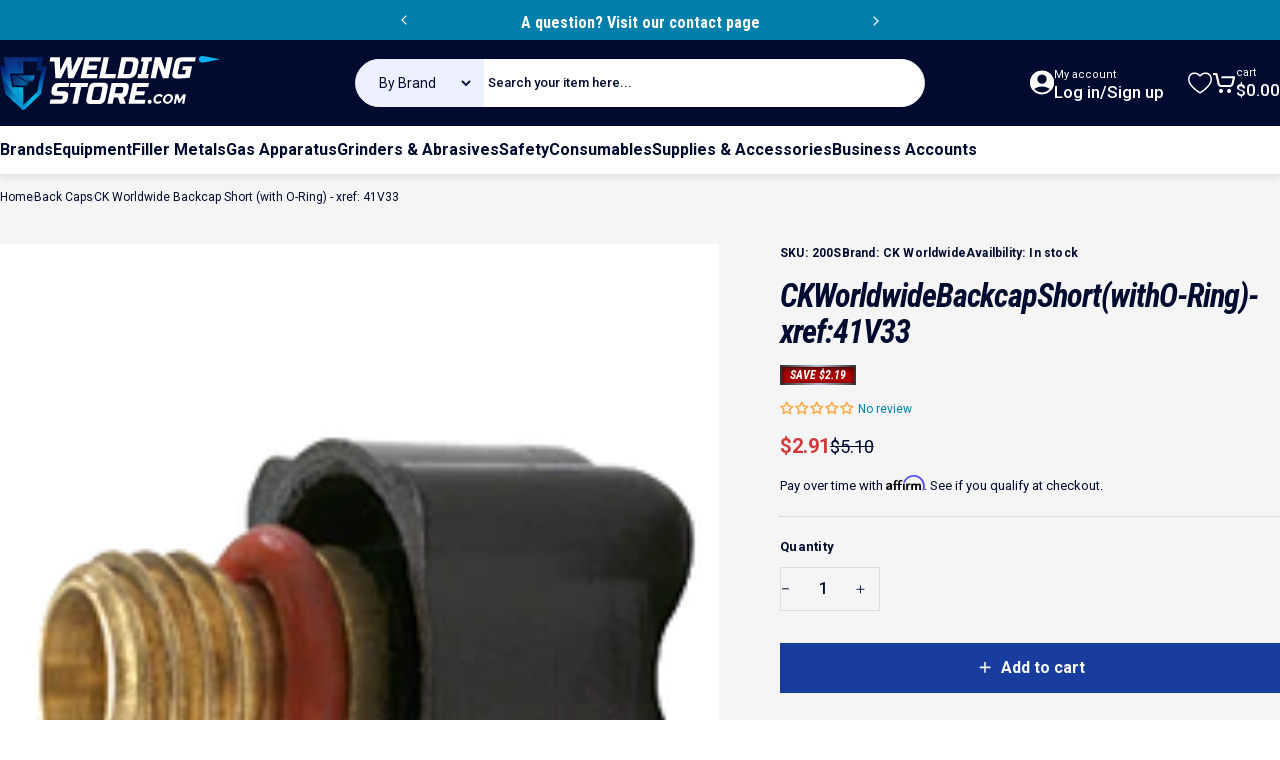

--- FILE ---
content_type: text/html; charset=utf-8
request_url: https://www.weldingstore.com/products/ck-worldwide-backcap-short-with-o-ring-xref-41v33
body_size: 67694
content:
<!doctype html>
<html class="no-js" lang="en" dir="ltr">
<head>
  <meta charset="utf-8">
  <meta http-equiv="X-UA-Compatible" content="IE=edge,chrome=1">
  <meta name="viewport" content="width=device-width,initial-scale=1">
  <meta name="theme-color" content="#183d9f">
  <link rel="canonical" href="https://www.weldingstore.com/products/ck-worldwide-backcap-short-with-o-ring-xref-41v33">
  <link rel="preconnect" href="https://cdn.shopify.com" crossorigin>
  <link rel="preconnect" href="https://fonts.shopifycdn.com" crossorigin>
  
  <link rel="dns-prefetch" href="https://productreviews.shopifycdn.com">
  <link rel="dns-prefetch" href="https://ajax.googleapis.com">
  <link rel="dns-prefetch" href="https://maps.googleapis.com">
  <link rel="dns-prefetch" href="https://maps.gstatic.com">
  
<link rel="shortcut icon" href="//www.weldingstore.com/cdn/shop/files/favicon_32x32_8ff42936-c8f1-4da6-bf7c-aa538705983c.png?crop=center&height=32&v=1725281971&width=32" type="image/png" /><title>CK Worldwide Backcap Short (with O-Ring) - xref: 41V33 &ndash; Welding Store</title><meta name="description" content=""><meta property="og:site_name" content="Welding Store">
<meta property="og:url" content="https://www.weldingstore.com/products/ck-worldwide-backcap-short-with-o-ring-xref-41v33">
<meta property="og:title" content="CK Worldwide Backcap Short (with O-Ring)  - xref: 41V33">
<meta property="og:type" content="product">
<meta property="og:description" content="Welding Store is your One Stop for Welding, Cutting, Metal Working, Safety, & P.P.E Supplies. Big selection at low prices. Free Shipping over $75. Clearance Items and Sale items. Brands: Miller Electric, Lincoln, ESAB, Hypertherm, Tweco, Victor, Hobart, Hougen, WeldPorn, Blue Demon."><meta property="og:image" content="http://www.weldingstore.com/cdn/shop/products/BfQNxQUg.png?v=1572297305">
  <meta property="og:image:secure_url" content="https://www.weldingstore.com/cdn/shop/products/BfQNxQUg.png?v=1572297305">
  <meta property="og:image:width" content="265">
  <meta property="og:image:height" content="300"><meta name="twitter:site" content="@https://">
<meta name="twitter:card" content="summary_large_image">
<meta name="twitter:title" content="CK Worldwide Backcap Short (with O-Ring)  - xref: 41V33">
<meta name="twitter:description" content="Welding Store is your One Stop for Welding, Cutting, Metal Working, Safety, & P.P.E Supplies. Big selection at low prices. Free Shipping over $75. Clearance Items and Sale items. Brands: Miller Electric, Lincoln, ESAB, Hypertherm, Tweco, Victor, Hobart, Hougen, WeldPorn, Blue Demon.">
<style data-shopify>@font-face {
  font-family: "Roboto Condensed";
  font-weight: 700;
  font-style: italic;
  font-display: swap;
  src: url("//www.weldingstore.com/cdn/fonts/roboto_condensed/robotocondensed_i7.bed9f3a01efda68cdff8b63e6195c957a0da68cb.woff2") format("woff2"),
       url("//www.weldingstore.com/cdn/fonts/roboto_condensed/robotocondensed_i7.9ca5759a0bcf75a82b270218eab4c83ec254abf8.woff") format("woff");
}
@font-face {
  font-family: "Roboto Condensed";
  font-weight: 500;
  font-style: italic;
  font-display: swap;
  src: url("//www.weldingstore.com/cdn/fonts/roboto_condensed/robotocondensed_i5.ff52a28bdfc79bab9b700cca61355ec35830c670.woff2") format("woff2"),
       url("//www.weldingstore.com/cdn/fonts/roboto_condensed/robotocondensed_i5.6efa866ff50a15beaa4f1cc1970a487d1abc2d72.woff") format("woff");
}
@font-face {
  font-family: "Roboto Condensed";
  font-weight: 700;
  font-style: italic;
  font-display: swap;
  src: url("//www.weldingstore.com/cdn/fonts/roboto_condensed/robotocondensed_i7.bed9f3a01efda68cdff8b63e6195c957a0da68cb.woff2") format("woff2"),
       url("//www.weldingstore.com/cdn/fonts/roboto_condensed/robotocondensed_i7.9ca5759a0bcf75a82b270218eab4c83ec254abf8.woff") format("woff");
}
@font-face {
  font-family: Roboto;
  font-weight: 400;
  font-style: normal;
  font-display: swap;
  src: url("//www.weldingstore.com/cdn/fonts/roboto/roboto_n4.2019d890f07b1852f56ce63ba45b2db45d852cba.woff2") format("woff2"),
       url("//www.weldingstore.com/cdn/fonts/roboto/roboto_n4.238690e0007583582327135619c5f7971652fa9d.woff") format("woff");
}
@font-face {
  font-family: Roboto;
  font-weight: 700;
  font-style: normal;
  font-display: swap;
  src: url("//www.weldingstore.com/cdn/fonts/roboto/roboto_n7.f38007a10afbbde8976c4056bfe890710d51dec2.woff2") format("woff2"),
       url("//www.weldingstore.com/cdn/fonts/roboto/roboto_n7.94bfdd3e80c7be00e128703d245c207769d763f9.woff") format("woff");
}
@font-face {
  font-family: Roboto;
  font-weight: 400;
  font-style: italic;
  font-display: swap;
  src: url("//www.weldingstore.com/cdn/fonts/roboto/roboto_i4.57ce898ccda22ee84f49e6b57ae302250655e2d4.woff2") format("woff2"),
       url("//www.weldingstore.com/cdn/fonts/roboto/roboto_i4.b21f3bd061cbcb83b824ae8c7671a82587b264bf.woff") format("woff");
}
@font-face {
  font-family: Roboto;
  font-weight: 700;
  font-style: italic;
  font-display: swap;
  src: url("//www.weldingstore.com/cdn/fonts/roboto/roboto_i7.7ccaf9410746f2c53340607c42c43f90a9005937.woff2") format("woff2"),
       url("//www.weldingstore.com/cdn/fonts/roboto/roboto_i7.49ec21cdd7148292bffea74c62c0df6e93551516.woff") format("woff");
}
:root {
    /*! General */
    --color-base-text: 1 11 47;
    --color-base-highlight: 255 221 191;
    --color-base-background: 245 245 245;
    --color-base-button: 24 61 159;
    --color-base-button-gradient: #183d9f;
    --color-base-button-text: 255 255 255;
    --color-keyboard-focus: 11 97 205;
    --color-shadow: 168 232 226;
    --color-price: 1 11 47;
    --color-sale-price: 208 58 58;
    --color-sale-tag: 225 29 72;
    --color-sale-tag-text: 255 255 255;
    --color-rating: 245 158 11;
    --color-placeholder: 250 250 250;
    --color-success-text: 77 124 15;
    --color-success-background: 247 254 231;
    --color-error-text: 190 18 60;
    --color-error-background: 255 241 242;
    --color-info-text: 180 83 9;
    --color-info-background: 255 251 235;
    
    /*! Menu and drawers */
    --color-drawer-text: 23 23 23;
    --color-drawer-background: 255 255 255;
    --color-drawer-button-background: 24 61 159;
    --color-drawer-button-gradient: #183d9f;
    --color-drawer-button-text: 255 255 255;
    --color-drawer-overlay: 255 255 255;

    /*! Product card */
    --card-radius: var(--rounded-card);
    --card-border-width: 0.0rem;
    --card-border-opacity: 0.0;
    --card-shadow-opacity: 0.1;
    --card-shadow-horizontal-offset: 0.0rem;
    --card-shadow-vertical-offset: 0.0rem;

    /*! Buttons */
    --buttons-radius: var(--rounded-button);
    --buttons-border-width: 2px;
    --buttons-border-opacity: 1.0;
    --buttons-shadow-opacity: 0.0;
    --buttons-shadow-horizontal-offset: 0px;
    --buttons-shadow-vertical-offset: 0px;

    /*! Inputs */
    --inputs-radius: var(--rounded-input);
    --inputs-border-width: 0px;
    --inputs-border-opacity: 0.65;

    /*! Spacing */


    --sp-0d5: 0.125rem;      /*! 2px */
    --sp-1: 0.25rem;         /*! 4px */
    --sp-1d5: 0.375rem;      /*! 6px */
    --sp-2: 0.5rem;          /*! 8px */
    --sp-2d5: 0.625rem;      /*! 10px */
    --sp-3: 0.75rem;         /*! 12px */
    --sp-3d5: 0.875rem;      /*! 14px */
    --sp-3d75: 0.9375rem;    /*! 15px */
    --sp-4: 1rem;            /*! 16px */
    --sp-4d5: 1.125rem;      /*! 18px */
    --sp-5: 1.25rem;         /*! 20px */
    --sp-5d5: 1.375rem;      /*! 22px */
    --sp-6: 1.5rem;          /*! 24px */
    --sp-6d25: 1.5625rem;    /*! 25px */
    --sp-6d5: 1.625rem;      /*! 26px */
    --sp-7: 1.75rem;         /*! 28px */
    --sp-7d5: 1.875rem;      /*! 30px */
    --sp-8: 2rem;            /*! 32px */
    --sp-8d5: 2.125rem;      /*! 34px */
    --sp-9: 2.25rem;         /*! 36px */
    --sp-9d5: 2.375rem;      /*! 38px */
    --sp-10: 2.5rem;         /*! 40px */
    --sp-10d5: 2.625rem;     /*! 42px */
    --sp-11: 2.75rem;        /*! 44px */
    --sp-12: 3rem;           /*! 48px */
    --sp-13: 3.25rem;        /*! 52px */
    --sp-13d5: 3.375rem;     /*! 54px */
    --sp-14: 3.5rem;         /*! 56px */
    --sp-14d5: 3.75rem;      /*! 60px */
    --sp-15: 3.875rem;       /*! 62px */
    --sp-16: 4rem;           /*! 64px */
    --sp-18: 4.5rem;         /*! 72px */
    --sp-20: 5rem;           /*! 80px */
    --sp-23: 5.625rem;  
    --sp-24: 6rem;           /*! 96px */
    --sp-28: 7rem;           /*! 112px */
    --sp-32: 8rem;           /*! 128px */
    --sp-36: 9rem;           /*! 144px */
    --sp-40: 10rem;          /*! 160px */
    --sp-44: 11rem;          /*! 176px */
    --sp-48: 12rem;          /*! 192px */
    --sp-52: 13rem;          /*! 208px */
    --sp-56: 14rem;          /*! 224px */
    --sp-60: 15rem;          /*! 240px */
    --sp-64: 16rem;          /*! 256px */
    --sp-72: 18rem;          /*! 288px */
    --sp-80: 20rem;          /*! 320px */
    --sp-96: 24rem;          /*! 384px */
    --sp-100: 32rem;  
    

 /*!
    --sp-0d5: 0.125rem;       
    --sp-1: 0.25rem;         
    --sp-1d5: 0.375rem;       
    --sp-2: 0.5rem;
    --sp-2d5: 0.625rem;
    --sp-3: 0.75rem;
    --sp-3d5: 0.875rem;
    --sp-4: 1rem;
    --sp-4d5: 1.125rem;
    --sp-5: 1.25rem;
    --sp-5d5: 1.375rem;
    --sp-6: 1.5rem;
    --sp-6d5: 1.625rem;
    --sp-7: 1.75rem;
    --sp-7d5: 1.875rem;
    --sp-8: 2rem;
    --sp-8d5: 2.125rem;
    --sp-9: 2.25rem;
    --sp-9d5: 2.375rem;
    --sp-10: 2.5rem;
    --sp-10d5: 2.625rem;
    --sp-11: 2.75rem;
    --sp-12: 3rem;
    --sp-13: 3.25rem;
    --sp-13-5: 3.375rem; 
    --sp-14: 3.5rem;
    --sp-15: 3.875rem;
    --sp-16: 4rem;
    --sp-18: 4.5rem;
    --sp-20: 5rem;
    --sp-23: 5.625rem;
    --sp-24: 6rem;
    --sp-28: 7rem;
    --sp-32: 8rem;
    --sp-36: 9rem;
    --sp-40: 10rem;
    --sp-44: 11rem;
    --sp-48: 12rem;
    --sp-52: 13rem;
    --sp-56: 14rem;
    --sp-60: 15rem;
    --sp-64: 16rem;
    --sp-72: 18rem;
    --sp-80: 20rem;
    --sp-96: 24rem;
    --sp-100: 32rem;
*/

    /*! Font family */
    --font-heading-family: "Roboto Condensed", sans-serif;
    --font-heading-style: italic;
    --font-heading-weight: 700;
    --font-heading-line-height: 1.5;
    --font-heading-letter-spacing: -0.03em;
    

    --font-body-family: Roboto, sans-serif;
    --font-body-style: normal;
    --font-body-weight: 400;
    --font-body-line-height: 1.5;
    --font-body-letter-spacing: 0.0em;

    --font-navigation-family: var(--font-body-family);
    --font-navigation-size: clamp(0.75rem, 0.748rem + 0.3174vw, 1.0rem);
    

    --font-button-family: var(--font-body-family);
    /* --font-button-size: clamp(0.75rem, 0.8115rem + 0.1587vw, 0.875rem); */
    --font-button-size: 0.875rem;
    

    --font-product-family: var(--font-body-family);
    --font-product-size: clamp(0.875rem, 0.873rem + 0.3175vw, 1.125rem);
    

    /*! Font size */
    --text-3xs: 0.625rem;
    --text-2xs: 0.6875rem;
    --text-xs: 0.75rem;
    --text-2sm: 0.8125rem;
    --text-sm: 0.875rem;
    --text-base: 1.0rem;
    --text-lg: 1.125rem;
    --text-xl: 1.25rem;
    --text-2xl: 1.5rem;
    --text-3xl: 1.875rem;
    --text-4xl: 2.25rem;
    --text-5xl: 3.0rem;
    --text-6xl: 3.75rem;
    --text-7xl: 4.5rem;
    --text-8xl: 6.0rem;

    /*! Layout */
    --page-width: 1280px;
    --gap-padding: clamp(var(--sp-5), 2.526vw, var(--sp-12));
    --grid-gap: clamp(40px, 20vw, 60px);
    --page-padding: var(--sp-3d75);
    --page-container: min(calc(100vw - var(--scrollbar-width, 0px) - var(--page-padding) * 2), var(--page-width));
    --rounded-button: 0rem;
    --rounded-input: 0rem;
    --rounded-card: 0rem;
    --rounded-block: 0rem;

    /*! Other */
    --icon-weight: 1.5px;
  }

  @media screen and (min-width: 1024px) {
    :root {
      --page-padding: var(--sp-9);
    }
  }

  @media screen and (min-width: 1280px) {
    :root {
      --gap-padding: var(--sp-12);
      --page-padding: var(--sp-12);
    }
  }

  @media screen and (min-width: 1536px) {
    :root {
      --page-padding: max(var(--sp-12), 50vw - var(--scrollbar-width, 0px)/2 - var(--page-width)/2);
    }
  }</style>
  <link rel="preload" as="font" href="//www.weldingstore.com/cdn/fonts/roboto/roboto_n4.2019d890f07b1852f56ce63ba45b2db45d852cba.woff2" type="font/woff2" crossorigin>
  

  <link rel="preload" as="font" href="//www.weldingstore.com/cdn/fonts/roboto_condensed/robotocondensed_i7.bed9f3a01efda68cdff8b63e6195c957a0da68cb.woff2" type="font/woff2" crossorigin>
  
<link href="//www.weldingstore.com/cdn/shop/t/16/assets/theme.css?v=112505789077417334961732184566" rel="stylesheet" type="text/css" media="all" /><link href="//www.weldingstore.com/cdn/shop/t/16/assets/custom.css?v=7046480995794423291741154107" rel="stylesheet" type="text/css" media="all" />
  <link rel="stylesheet" href="//www.weldingstore.com/cdn/shop/t/16/assets/apps.css?v=181017469660800979511719990384" media="print" fetchpriority="low" onload="this.media='all'">

  <script>window.performance && window.performance.mark && window.performance.mark('shopify.content_for_header.start');</script><meta id="shopify-digital-wallet" name="shopify-digital-wallet" content="/24855281757/digital_wallets/dialog">
<meta name="shopify-checkout-api-token" content="b9c93917468febbf9b90ed3c4918d913">
<meta id="in-context-paypal-metadata" data-shop-id="24855281757" data-venmo-supported="false" data-environment="production" data-locale="en_US" data-paypal-v4="true" data-currency="USD">
<link rel="alternate" type="application/json+oembed" href="https://www.weldingstore.com/products/ck-worldwide-backcap-short-with-o-ring-xref-41v33.oembed">
<script async="async" src="/checkouts/internal/preloads.js?locale=en-US"></script>
<link rel="preconnect" href="https://shop.app" crossorigin="anonymous">
<script async="async" src="https://shop.app/checkouts/internal/preloads.js?locale=en-US&shop_id=24855281757" crossorigin="anonymous"></script>
<script id="apple-pay-shop-capabilities" type="application/json">{"shopId":24855281757,"countryCode":"US","currencyCode":"USD","merchantCapabilities":["supports3DS"],"merchantId":"gid:\/\/shopify\/Shop\/24855281757","merchantName":"Welding Store","requiredBillingContactFields":["postalAddress","email","phone"],"requiredShippingContactFields":["postalAddress","email","phone"],"shippingType":"shipping","supportedNetworks":["visa","masterCard","amex","discover","elo","jcb"],"total":{"type":"pending","label":"Welding Store","amount":"1.00"},"shopifyPaymentsEnabled":true,"supportsSubscriptions":true}</script>
<script id="shopify-features" type="application/json">{"accessToken":"b9c93917468febbf9b90ed3c4918d913","betas":["rich-media-storefront-analytics"],"domain":"www.weldingstore.com","predictiveSearch":true,"shopId":24855281757,"locale":"en"}</script>
<script>var Shopify = Shopify || {};
Shopify.shop = "wiscowelds.myshopify.com";
Shopify.locale = "en";
Shopify.currency = {"active":"USD","rate":"1.0"};
Shopify.country = "US";
Shopify.theme = {"name":"Uncap - Design","id":134390382685,"schema_name":"Concept","schema_version":"1.6.0","theme_store_id":2412,"role":"main"};
Shopify.theme.handle = "null";
Shopify.theme.style = {"id":null,"handle":null};
Shopify.cdnHost = "www.weldingstore.com/cdn";
Shopify.routes = Shopify.routes || {};
Shopify.routes.root = "/";</script>
<script type="module">!function(o){(o.Shopify=o.Shopify||{}).modules=!0}(window);</script>
<script>!function(o){function n(){var o=[];function n(){o.push(Array.prototype.slice.apply(arguments))}return n.q=o,n}var t=o.Shopify=o.Shopify||{};t.loadFeatures=n(),t.autoloadFeatures=n()}(window);</script>
<script>
  window.ShopifyPay = window.ShopifyPay || {};
  window.ShopifyPay.apiHost = "shop.app\/pay";
  window.ShopifyPay.redirectState = null;
</script>
<script id="shop-js-analytics" type="application/json">{"pageType":"product"}</script>
<script defer="defer" async type="module" src="//www.weldingstore.com/cdn/shopifycloud/shop-js/modules/v2/client.init-shop-cart-sync_D0dqhulL.en.esm.js"></script>
<script defer="defer" async type="module" src="//www.weldingstore.com/cdn/shopifycloud/shop-js/modules/v2/chunk.common_CpVO7qML.esm.js"></script>
<script type="module">
  await import("//www.weldingstore.com/cdn/shopifycloud/shop-js/modules/v2/client.init-shop-cart-sync_D0dqhulL.en.esm.js");
await import("//www.weldingstore.com/cdn/shopifycloud/shop-js/modules/v2/chunk.common_CpVO7qML.esm.js");

  window.Shopify.SignInWithShop?.initShopCartSync?.({"fedCMEnabled":true,"windoidEnabled":true});

</script>
<script>
  window.Shopify = window.Shopify || {};
  if (!window.Shopify.featureAssets) window.Shopify.featureAssets = {};
  window.Shopify.featureAssets['shop-js'] = {"shop-cart-sync":["modules/v2/client.shop-cart-sync_D9bwt38V.en.esm.js","modules/v2/chunk.common_CpVO7qML.esm.js"],"init-fed-cm":["modules/v2/client.init-fed-cm_BJ8NPuHe.en.esm.js","modules/v2/chunk.common_CpVO7qML.esm.js"],"init-shop-email-lookup-coordinator":["modules/v2/client.init-shop-email-lookup-coordinator_pVrP2-kG.en.esm.js","modules/v2/chunk.common_CpVO7qML.esm.js"],"shop-cash-offers":["modules/v2/client.shop-cash-offers_CNh7FWN-.en.esm.js","modules/v2/chunk.common_CpVO7qML.esm.js","modules/v2/chunk.modal_DKF6x0Jh.esm.js"],"init-shop-cart-sync":["modules/v2/client.init-shop-cart-sync_D0dqhulL.en.esm.js","modules/v2/chunk.common_CpVO7qML.esm.js"],"init-windoid":["modules/v2/client.init-windoid_DaoAelzT.en.esm.js","modules/v2/chunk.common_CpVO7qML.esm.js"],"shop-toast-manager":["modules/v2/client.shop-toast-manager_1DND8Tac.en.esm.js","modules/v2/chunk.common_CpVO7qML.esm.js"],"pay-button":["modules/v2/client.pay-button_CFeQi1r6.en.esm.js","modules/v2/chunk.common_CpVO7qML.esm.js"],"shop-button":["modules/v2/client.shop-button_Ca94MDdQ.en.esm.js","modules/v2/chunk.common_CpVO7qML.esm.js"],"shop-login-button":["modules/v2/client.shop-login-button_DPYNfp1Z.en.esm.js","modules/v2/chunk.common_CpVO7qML.esm.js","modules/v2/chunk.modal_DKF6x0Jh.esm.js"],"avatar":["modules/v2/client.avatar_BTnouDA3.en.esm.js"],"shop-follow-button":["modules/v2/client.shop-follow-button_BMKh4nJE.en.esm.js","modules/v2/chunk.common_CpVO7qML.esm.js","modules/v2/chunk.modal_DKF6x0Jh.esm.js"],"init-customer-accounts-sign-up":["modules/v2/client.init-customer-accounts-sign-up_CJXi5kRN.en.esm.js","modules/v2/client.shop-login-button_DPYNfp1Z.en.esm.js","modules/v2/chunk.common_CpVO7qML.esm.js","modules/v2/chunk.modal_DKF6x0Jh.esm.js"],"init-shop-for-new-customer-accounts":["modules/v2/client.init-shop-for-new-customer-accounts_BoBxkgWu.en.esm.js","modules/v2/client.shop-login-button_DPYNfp1Z.en.esm.js","modules/v2/chunk.common_CpVO7qML.esm.js","modules/v2/chunk.modal_DKF6x0Jh.esm.js"],"init-customer-accounts":["modules/v2/client.init-customer-accounts_DCuDTzpR.en.esm.js","modules/v2/client.shop-login-button_DPYNfp1Z.en.esm.js","modules/v2/chunk.common_CpVO7qML.esm.js","modules/v2/chunk.modal_DKF6x0Jh.esm.js"],"checkout-modal":["modules/v2/client.checkout-modal_U_3e4VxF.en.esm.js","modules/v2/chunk.common_CpVO7qML.esm.js","modules/v2/chunk.modal_DKF6x0Jh.esm.js"],"lead-capture":["modules/v2/client.lead-capture_DEgn0Z8u.en.esm.js","modules/v2/chunk.common_CpVO7qML.esm.js","modules/v2/chunk.modal_DKF6x0Jh.esm.js"],"shop-login":["modules/v2/client.shop-login_CoM5QKZ_.en.esm.js","modules/v2/chunk.common_CpVO7qML.esm.js","modules/v2/chunk.modal_DKF6x0Jh.esm.js"],"payment-terms":["modules/v2/client.payment-terms_BmrqWn8r.en.esm.js","modules/v2/chunk.common_CpVO7qML.esm.js","modules/v2/chunk.modal_DKF6x0Jh.esm.js"]};
</script>
<script>(function() {
  var isLoaded = false;
  function asyncLoad() {
    if (isLoaded) return;
    isLoaded = true;
    var urls = ["https:\/\/cdn.shopify.com\/s\/files\/1\/0248\/5528\/1757\/t\/11\/assets\/affirmShopify.js?v=1726512468\u0026shop=wiscowelds.myshopify.com","https:\/\/widgets.automizely.com\/returns\/main.js?shop=wiscowelds.myshopify.com"];
    for (var i = 0; i < urls.length; i++) {
      var s = document.createElement('script');
      s.type = 'text/javascript';
      s.async = true;
      s.src = urls[i];
      var x = document.getElementsByTagName('script')[0];
      x.parentNode.insertBefore(s, x);
    }
  };
  if(window.attachEvent) {
    window.attachEvent('onload', asyncLoad);
  } else {
    window.addEventListener('load', asyncLoad, false);
  }
})();</script>
<script id="__st">var __st={"a":24855281757,"offset":-21600,"reqid":"d06f1f9d-c8aa-4159-87fb-cd7a5510b5ae-1764458993","pageurl":"www.weldingstore.com\/products\/ck-worldwide-backcap-short-with-o-ring-xref-41v33","u":"f6702a4123b1","p":"product","rtyp":"product","rid":3814287343709};</script>
<script>window.ShopifyPaypalV4VisibilityTracking = true;</script>
<script id="captcha-bootstrap">!function(){'use strict';const t='contact',e='account',n='new_comment',o=[[t,t],['blogs',n],['comments',n],[t,'customer']],c=[[e,'customer_login'],[e,'guest_login'],[e,'recover_customer_password'],[e,'create_customer']],r=t=>t.map((([t,e])=>`form[action*='/${t}']:not([data-nocaptcha='true']) input[name='form_type'][value='${e}']`)).join(','),a=t=>()=>t?[...document.querySelectorAll(t)].map((t=>t.form)):[];function s(){const t=[...o],e=r(t);return a(e)}const i='password',u='form_key',d=['recaptcha-v3-token','g-recaptcha-response','h-captcha-response',i],f=()=>{try{return window.sessionStorage}catch{return}},m='__shopify_v',_=t=>t.elements[u];function p(t,e,n=!1){try{const o=window.sessionStorage,c=JSON.parse(o.getItem(e)),{data:r}=function(t){const{data:e,action:n}=t;return t[m]||n?{data:e,action:n}:{data:t,action:n}}(c);for(const[e,n]of Object.entries(r))t.elements[e]&&(t.elements[e].value=n);n&&o.removeItem(e)}catch(o){console.error('form repopulation failed',{error:o})}}const l='form_type',E='cptcha';function T(t){t.dataset[E]=!0}const w=window,h=w.document,L='Shopify',v='ce_forms',y='captcha';let A=!1;((t,e)=>{const n=(g='f06e6c50-85a8-45c8-87d0-21a2b65856fe',I='https://cdn.shopify.com/shopifycloud/storefront-forms-hcaptcha/ce_storefront_forms_captcha_hcaptcha.v1.5.2.iife.js',D={infoText:'Protected by hCaptcha',privacyText:'Privacy',termsText:'Terms'},(t,e,n)=>{const o=w[L][v],c=o.bindForm;if(c)return c(t,g,e,D).then(n);var r;o.q.push([[t,g,e,D],n]),r=I,A||(h.body.append(Object.assign(h.createElement('script'),{id:'captcha-provider',async:!0,src:r})),A=!0)});var g,I,D;w[L]=w[L]||{},w[L][v]=w[L][v]||{},w[L][v].q=[],w[L][y]=w[L][y]||{},w[L][y].protect=function(t,e){n(t,void 0,e),T(t)},Object.freeze(w[L][y]),function(t,e,n,w,h,L){const[v,y,A,g]=function(t,e,n){const i=e?o:[],u=t?c:[],d=[...i,...u],f=r(d),m=r(i),_=r(d.filter((([t,e])=>n.includes(e))));return[a(f),a(m),a(_),s()]}(w,h,L),I=t=>{const e=t.target;return e instanceof HTMLFormElement?e:e&&e.form},D=t=>v().includes(t);t.addEventListener('submit',(t=>{const e=I(t);if(!e)return;const n=D(e)&&!e.dataset.hcaptchaBound&&!e.dataset.recaptchaBound,o=_(e),c=g().includes(e)&&(!o||!o.value);(n||c)&&t.preventDefault(),c&&!n&&(function(t){try{if(!f())return;!function(t){const e=f();if(!e)return;const n=_(t);if(!n)return;const o=n.value;o&&e.removeItem(o)}(t);const e=Array.from(Array(32),(()=>Math.random().toString(36)[2])).join('');!function(t,e){_(t)||t.append(Object.assign(document.createElement('input'),{type:'hidden',name:u})),t.elements[u].value=e}(t,e),function(t,e){const n=f();if(!n)return;const o=[...t.querySelectorAll(`input[type='${i}']`)].map((({name:t})=>t)),c=[...d,...o],r={};for(const[a,s]of new FormData(t).entries())c.includes(a)||(r[a]=s);n.setItem(e,JSON.stringify({[m]:1,action:t.action,data:r}))}(t,e)}catch(e){console.error('failed to persist form',e)}}(e),e.submit())}));const S=(t,e)=>{t&&!t.dataset[E]&&(n(t,e.some((e=>e===t))),T(t))};for(const o of['focusin','change'])t.addEventListener(o,(t=>{const e=I(t);D(e)&&S(e,y())}));const B=e.get('form_key'),M=e.get(l),P=B&&M;t.addEventListener('DOMContentLoaded',(()=>{const t=y();if(P)for(const e of t)e.elements[l].value===M&&p(e,B);[...new Set([...A(),...v().filter((t=>'true'===t.dataset.shopifyCaptcha))])].forEach((e=>S(e,t)))}))}(h,new URLSearchParams(w.location.search),n,t,e,['guest_login'])})(!0,!0)}();</script>
<script integrity="sha256-52AcMU7V7pcBOXWImdc/TAGTFKeNjmkeM1Pvks/DTgc=" data-source-attribution="shopify.loadfeatures" defer="defer" src="//www.weldingstore.com/cdn/shopifycloud/storefront/assets/storefront/load_feature-81c60534.js" crossorigin="anonymous"></script>
<script crossorigin="anonymous" defer="defer" src="//www.weldingstore.com/cdn/shopifycloud/storefront/assets/shopify_pay/storefront-65b4c6d7.js?v=20250812"></script>
<script data-source-attribution="shopify.dynamic_checkout.dynamic.init">var Shopify=Shopify||{};Shopify.PaymentButton=Shopify.PaymentButton||{isStorefrontPortableWallets:!0,init:function(){window.Shopify.PaymentButton.init=function(){};var t=document.createElement("script");t.src="https://www.weldingstore.com/cdn/shopifycloud/portable-wallets/latest/portable-wallets.en.js",t.type="module",document.head.appendChild(t)}};
</script>
<script data-source-attribution="shopify.dynamic_checkout.buyer_consent">
  function portableWalletsHideBuyerConsent(e){var t=document.getElementById("shopify-buyer-consent"),n=document.getElementById("shopify-subscription-policy-button");t&&n&&(t.classList.add("hidden"),t.setAttribute("aria-hidden","true"),n.removeEventListener("click",e))}function portableWalletsShowBuyerConsent(e){var t=document.getElementById("shopify-buyer-consent"),n=document.getElementById("shopify-subscription-policy-button");t&&n&&(t.classList.remove("hidden"),t.removeAttribute("aria-hidden"),n.addEventListener("click",e))}window.Shopify?.PaymentButton&&(window.Shopify.PaymentButton.hideBuyerConsent=portableWalletsHideBuyerConsent,window.Shopify.PaymentButton.showBuyerConsent=portableWalletsShowBuyerConsent);
</script>
<script data-source-attribution="shopify.dynamic_checkout.cart.bootstrap">document.addEventListener("DOMContentLoaded",(function(){function t(){return document.querySelector("shopify-accelerated-checkout-cart, shopify-accelerated-checkout")}if(t())Shopify.PaymentButton.init();else{new MutationObserver((function(e,n){t()&&(Shopify.PaymentButton.init(),n.disconnect())})).observe(document.body,{childList:!0,subtree:!0})}}));
</script>
<link id="shopify-accelerated-checkout-styles" rel="stylesheet" media="screen" href="https://www.weldingstore.com/cdn/shopifycloud/portable-wallets/latest/accelerated-checkout-backwards-compat.css" crossorigin="anonymous">
<style id="shopify-accelerated-checkout-cart">
        #shopify-buyer-consent {
  margin-top: 1em;
  display: inline-block;
  width: 100%;
}

#shopify-buyer-consent.hidden {
  display: none;
}

#shopify-subscription-policy-button {
  background: none;
  border: none;
  padding: 0;
  text-decoration: underline;
  font-size: inherit;
  cursor: pointer;
}

#shopify-subscription-policy-button::before {
  box-shadow: none;
}

      </style>

<script>window.performance && window.performance.mark && window.performance.mark('shopify.content_for_header.end');</script>

  <script src="//www.weldingstore.com/cdn/shop/t/16/assets/vendor.js?v=36974529011275555061719990384" defer="defer"></script>
  <script src="//www.weldingstore.com/cdn/shop/t/16/assets/theme.js?v=94942429118989788511732011855" defer="defer"></script><script>
  document.documentElement.classList.replace('no-js', 'js');

  window.theme = window.theme || {};
  theme.routes = {
    shop_url: 'https://www.weldingstore.com',
    root_url: '/',
    cart_url: '/cart',
    cart_add_url: '/cart/add',
    cart_change_url: '/cart/change',
    cart_update_url: '/cart/update',
    search_url: '/search',
    predictive_search_url: '/search/suggest',
  };

  theme.variantStrings = {
    preOrder: "Pre-order",
    addToCart: "Add to cart",
    soldOut: "Sold Out",
    unavailable: "Unavailable",
  };

  theme.shippingCalculatorStrings = {
    error: "One or more errors occurred while retrieving the shipping rates:",
    notFound: "Sorry, we do not ship to your address.",
    oneResult: "There is one shipping rate for your address:",
    multipleResults: "There are multiple shipping rates for your address:",
  };

  theme.recipientFormStrings = {
    expanded: `Gift card recipient form expanded`,
    collapsed: `Gift card recipient form collapsed`,
  };

  theme.dateStrings = {
    d: `d`,
    day: `Day`,
    days: `Days`,
    h: `h`,
    hour: `Hour`,
    hours: `Hours`,
    m: `m`,
    minute: `Min`,
    minutes: `Mins`,
    s: `s`,
    second: `Sec`,
    seconds: `Secs`,
  };

  theme.strings = {
    recentlyViewedEmpty: "Your recently viewed is empty.",
    close: "Close",
    next: "Next",
    previous: "Previous",
    qrImageAlt: "QR code — scan to redeem gift card"
  };
  theme.settings = {
    cartType: "drawer",
    isCartTemplate: false,
    pswpModule: "\/\/www.weldingstore.com\/cdn\/shop\/t\/16\/assets\/photoswipe.min.js?v=41760041872977459911719990384",
    themeName: 'Concept',
    themeVersion: '1.6.0',
    agencyId: ''
  };// We save the product ID in local storage to be eventually used for recently viewed section
    try {
      const recentlyViewedProducts = new Set(JSON.parse(window.localStorage.getItem(`${theme.settings.themeName}:recently-viewed`) || '[]'));

      recentlyViewedProducts.delete(3814287343709); // Delete first to re-move the product
      recentlyViewedProducts.add(3814287343709);

      window.localStorage.setItem(`${theme.settings.themeName}:recently-viewed`, JSON.stringify(Array.from(recentlyViewedProducts.values()).reverse()));
    } catch (e) {
      // Safari in private mode does not allow setting item, we silently fail
    }</script>
<!-- Affirm -->
  <script async="async">
    _affirm_config = {
      public_api_key:  "OMF2VGA6UR2MBWXN",
      script:          "https://cdn1.affirm.com/js/v2/affirm.js"
    };
    (function(l,g,m,e,a,f,b){var d,c=l[m]||{},h=document.createElement(f),n=document.getElementsByTagName(f)[0],k=function(a,b,c){return function(){a[b]._.push([c,arguments])}};c[e]=k(c,e,"set");d=c[e];c[a]={};c[a]._=[];d._=[];c[a][b]=k(c,a,b);a=0;for(b="set add save post open empty reset on off trigger ready setProduct".split(" ");a<b.length;a++)d[b[a]]=k(c,e,b[a]);a=0;for(b=["get","token","url","items"];a<b.length;a++)d[b[a]]=function(){};h.async=!0;h.src=g[f];n.parentNode.insertBefore(h,n);delete g[f];d(g);l[m]=c})(window,_affirm_config,"affirm","checkout","ui","script","ready");
  </script>
  <!-- End Affirm -->
<!-- BEGIN app block: shopify://apps/klaviyo-email-marketing-sms/blocks/klaviyo-onsite-embed/2632fe16-c075-4321-a88b-50b567f42507 -->












  <script async src="https://static.klaviyo.com/onsite/js/QeP6dJ/klaviyo.js?company_id=QeP6dJ"></script>
  <script>!function(){if(!window.klaviyo){window._klOnsite=window._klOnsite||[];try{window.klaviyo=new Proxy({},{get:function(n,i){return"push"===i?function(){var n;(n=window._klOnsite).push.apply(n,arguments)}:function(){for(var n=arguments.length,o=new Array(n),w=0;w<n;w++)o[w]=arguments[w];var t="function"==typeof o[o.length-1]?o.pop():void 0,e=new Promise((function(n){window._klOnsite.push([i].concat(o,[function(i){t&&t(i),n(i)}]))}));return e}}})}catch(n){window.klaviyo=window.klaviyo||[],window.klaviyo.push=function(){var n;(n=window._klOnsite).push.apply(n,arguments)}}}}();</script>

  
    <script id="viewed_product">
      if (item == null) {
        var _learnq = _learnq || [];

        var MetafieldReviews = null
        var MetafieldYotpoRating = null
        var MetafieldYotpoCount = null
        var MetafieldLooxRating = null
        var MetafieldLooxCount = null
        var okendoProduct = null
        var okendoProductReviewCount = null
        var okendoProductReviewAverageValue = null
        try {
          // The following fields are used for Customer Hub recently viewed in order to add reviews.
          // This information is not part of __kla_viewed. Instead, it is part of __kla_viewed_reviewed_items
          MetafieldReviews = {};
          MetafieldYotpoRating = null
          MetafieldYotpoCount = null
          MetafieldLooxRating = null
          MetafieldLooxCount = null

          okendoProduct = null
          // If the okendo metafield is not legacy, it will error, which then requires the new json formatted data
          if (okendoProduct && 'error' in okendoProduct) {
            okendoProduct = null
          }
          okendoProductReviewCount = okendoProduct ? okendoProduct.reviewCount : null
          okendoProductReviewAverageValue = okendoProduct ? okendoProduct.reviewAverageValue : null
        } catch (error) {
          console.error('Error in Klaviyo onsite reviews tracking:', error);
        }

        var item = {
          Name: "CK Worldwide Backcap Short (with O-Ring)  - xref: 41V33",
          ProductID: 3814287343709,
          Categories: ["Back Caps","CK Worldwide","Consumables","Discount Collection","Products","Temp Lincoln Not Discount","TIG Consumables"],
          ImageURL: "https://www.weldingstore.com/cdn/shop/products/BfQNxQUg_grande.png?v=1572297305",
          URL: "https://www.weldingstore.com/products/ck-worldwide-backcap-short-with-o-ring-xref-41v33",
          Brand: "CK Worldwide",
          Price: "$2.91",
          Value: "2.91",
          CompareAtPrice: "$5.10"
        };
        _learnq.push(['track', 'Viewed Product', item]);
        _learnq.push(['trackViewedItem', {
          Title: item.Name,
          ItemId: item.ProductID,
          Categories: item.Categories,
          ImageUrl: item.ImageURL,
          Url: item.URL,
          Metadata: {
            Brand: item.Brand,
            Price: item.Price,
            Value: item.Value,
            CompareAtPrice: item.CompareAtPrice
          },
          metafields:{
            reviews: MetafieldReviews,
            yotpo:{
              rating: MetafieldYotpoRating,
              count: MetafieldYotpoCount,
            },
            loox:{
              rating: MetafieldLooxRating,
              count: MetafieldLooxCount,
            },
            okendo: {
              rating: okendoProductReviewAverageValue,
              count: okendoProductReviewCount,
            }
          }
        }]);
      }
    </script>
  




  <script>
    window.klaviyoReviewsProductDesignMode = false
  </script>







<!-- END app block --><!-- BEGIN app block: shopify://apps/judge-me-reviews/blocks/judgeme_core/61ccd3b1-a9f2-4160-9fe9-4fec8413e5d8 --><!-- Start of Judge.me Core -->




<link rel="dns-prefetch" href="https://cdnwidget.judge.me">
<link rel="dns-prefetch" href="https://cdn.judge.me">
<link rel="dns-prefetch" href="https://cdn1.judge.me">
<link rel="dns-prefetch" href="https://api.judge.me">

<script data-cfasync='false' class='jdgm-settings-script'>window.jdgmSettings={"pagination":5,"disable_web_reviews":false,"badge_no_review_text":"No review","badge_n_reviews_text":"{{ n }} review/reviews","badge_star_color":"#FFAA47","hide_badge_preview_if_no_reviews":false,"badge_hide_text":false,"enforce_center_preview_badge":false,"widget_title":"Customer Reviews","widget_open_form_text":"Write a review","widget_close_form_text":"Cancel review","widget_refresh_page_text":"Refresh page","widget_summary_text":"Based on {{ number_of_reviews }} review/reviews","widget_no_review_text":"Be the first to write a review","widget_name_field_text":"Name","widget_verified_name_field_text":"Verified Name (public)","widget_name_placeholder_text":"Enter your name (public)","widget_required_field_error_text":"This field is required.","widget_email_field_text":"Email","widget_verified_email_field_text":"Verified Email (private, can not be edited)","widget_email_placeholder_text":"Enter your email (private)","widget_email_field_error_text":"Please enter a valid email address.","widget_rating_field_text":"Rating","widget_review_title_field_text":"Review Title","widget_review_title_placeholder_text":"Give your review a title","widget_review_body_field_text":"Review","widget_review_body_placeholder_text":"Write your comments here","widget_pictures_field_text":"Picture/Video (optional)","widget_submit_review_text":"Submit Review","widget_submit_verified_review_text":"Submit Verified Review","widget_submit_success_msg_with_auto_publish":"Thank you! Please refresh the page in a few moments to see your review. You can remove or edit your review by logging into \u003ca href='https://judge.me/login' target='_blank' rel='nofollow noopener'\u003eJudge.me\u003c/a\u003e","widget_submit_success_msg_no_auto_publish":"Thank you! Your review will be published as soon as it is approved by the shop admin. You can remove or edit your review by logging into \u003ca href='https://judge.me/login' target='_blank' rel='nofollow noopener'\u003eJudge.me\u003c/a\u003e","widget_show_default_reviews_out_of_total_text":"Showing {{ n_reviews_shown }} out of {{ n_reviews }} reviews.","widget_show_all_link_text":"Show all","widget_show_less_link_text":"Show less","widget_author_said_text":"{{ reviewer_name }} said:","widget_days_text":"{{ n }} days ago","widget_weeks_text":"{{ n }} week/weeks ago","widget_months_text":"{{ n }} month/months ago","widget_years_text":"{{ n }} year/years ago","widget_yesterday_text":"Yesterday","widget_today_text":"Today","widget_replied_text":"\u003e\u003e {{ shop_name }} replied:","widget_read_more_text":"Read more","widget_rating_filter_see_all_text":"See all reviews","widget_sorting_most_recent_text":"Most Recent","widget_sorting_highest_rating_text":"Highest Rating","widget_sorting_lowest_rating_text":"Lowest Rating","widget_sorting_with_pictures_text":"Only Pictures","widget_sorting_most_helpful_text":"Most Helpful","widget_open_question_form_text":"Ask a question","widget_reviews_subtab_text":"Reviews","widget_questions_subtab_text":"Questions","widget_question_label_text":"Question","widget_answer_label_text":"Answer","widget_question_placeholder_text":"Write your question here","widget_submit_question_text":"Submit Question","widget_question_submit_success_text":"Thank you for your question! We will notify you once it gets answered.","widget_star_color":"#FFAA47","verified_badge_text":"Verified","verified_badge_placement":"left-of-reviewer-name","widget_hide_border":false,"widget_social_share":false,"all_reviews_include_out_of_store_products":true,"all_reviews_out_of_store_text":"(out of store)","all_reviews_product_name_prefix_text":"about","enable_review_pictures":true,"widget_product_reviews_subtab_text":"Product Reviews","widget_shop_reviews_subtab_text":"Shop Reviews","widget_write_a_store_review_text":"Write a Store Review","widget_other_languages_heading":"Reviews in Other Languages","widget_sorting_pictures_first_text":"Pictures First","floating_tab_button_name":"★ Reviews","floating_tab_title":"Let customers speak for us","floating_tab_url":"","floating_tab_url_enabled":false,"all_reviews_text_badge_text":"Customers rate us {{ shop.metafields.judgeme.all_reviews_rating | round: 1 }}/5 based on {{ shop.metafields.judgeme.all_reviews_count }} reviews.","all_reviews_text_badge_text_branded_style":"{{ shop.metafields.judgeme.all_reviews_rating | round: 1 }} out of 5 stars based on {{ shop.metafields.judgeme.all_reviews_count }} reviews","all_reviews_text_badge_url":"","all_reviews_text_style":"branded","featured_carousel_title":"Let customers speak for us","featured_carousel_count_text":"from {{ n }} reviews","featured_carousel_url":"","verified_count_badge_style":"branded","verified_count_badge_url":"","picture_reminder_submit_button":"Upload Pictures","widget_sorting_videos_first_text":"Videos First","widget_review_pending_text":"Pending","remove_microdata_snippet":false,"preview_badge_no_question_text":"No questions","preview_badge_n_question_text":"{{ number_of_questions }} question/questions","widget_search_bar_placeholder":"Search reviews","widget_sorting_verified_only_text":"Verified only","featured_carousel_verified_badge_enable":true,"featured_carousel_more_reviews_button_text":"Read more reviews","featured_carousel_view_product_button_text":"View product","all_reviews_page_load_more_text":"Load More Reviews","widget_advanced_speed_features":5,"widget_public_name_text":"displayed publicly like","default_reviewer_name_has_non_latin":true,"widget_reviewer_anonymous":"Anonymous","medals_widget_title":"Judge.me Review Medals","widget_invalid_yt_video_url_error_text":"Not a YouTube video URL","widget_max_length_field_error_text":"Please enter no more than {0} characters.","widget_verified_by_shop_text":"Verified by Shop","widget_load_with_code_splitting":true,"widget_ugc_title":"Made by us, Shared by you","widget_ugc_subtitle":"Tag us to see your picture featured in our page","widget_ugc_primary_button_text":"Buy Now","widget_ugc_secondary_button_text":"Load More","widget_ugc_reviews_button_text":"View Reviews","widget_primary_color":"#183D9F","widget_summary_average_rating_text":"{{ average_rating }} out of 5","widget_media_grid_title":"Customer photos \u0026 videos","widget_media_grid_see_more_text":"See more","widget_verified_by_judgeme_text":"Verified by Judge.me","widget_verified_by_judgeme_text_in_store_medals":"Verified by Judge.me","widget_media_field_exceed_quantity_message":"Sorry, we can only accept {{ max_media }} for one review.","widget_media_field_exceed_limit_message":"{{ file_name }} is too large, please select a {{ media_type }} less than {{ size_limit }}MB.","widget_review_submitted_text":"Review Submitted!","widget_question_submitted_text":"Question Submitted!","widget_close_form_text_question":"Cancel","widget_write_your_answer_here_text":"Write your answer here","widget_enabled_branded_link":true,"widget_show_collected_by_judgeme":true,"widget_collected_by_judgeme_text":"collected by Judge.me","widget_load_more_text":"Load More","widget_full_review_text":"Full Review","widget_read_more_reviews_text":"Read More Reviews","widget_read_questions_text":"Read Questions","widget_questions_and_answers_text":"Questions \u0026 Answers","widget_verified_by_text":"Verified by","widget_number_of_reviews_text":"{{ number_of_reviews }} reviews","widget_back_button_text":"Back","widget_next_button_text":"Next","widget_custom_forms_filter_button":"Filters","how_reviews_are_collected":"How reviews are collected?","widget_gdpr_statement":"How we use your data: We’ll only contact you about the review you left, and only if necessary. By submitting your review, you agree to Judge.me’s \u003ca href='https://judge.me/terms' target='_blank' rel='nofollow noopener'\u003eterms\u003c/a\u003e, \u003ca href='https://judge.me/privacy' target='_blank' rel='nofollow noopener'\u003eprivacy\u003c/a\u003e and \u003ca href='https://judge.me/content-policy' target='_blank' rel='nofollow noopener'\u003econtent\u003c/a\u003e policies.","review_snippet_widget_round_border_style":true,"review_snippet_widget_card_color":"#FFFFFF","review_snippet_widget_slider_arrows_background_color":"#FFFFFF","review_snippet_widget_slider_arrows_color":"#000000","review_snippet_widget_star_color":"#339999","platform":"shopify","branding_url":"https://app.judge.me/reviews","branding_text":"Powered by Judge.me","locale":"en","reply_name":"Welding Store","widget_version":"3.0","footer":true,"autopublish":true,"review_dates":true,"enable_custom_form":false,"enable_multi_locales_translations":false,"can_be_branded":true,"reply_name_text":"Welding Store"};</script> <style class='jdgm-settings-style'>.jdgm-xx{left:0}:root{--jdgm-primary-color: #183D9F;--jdgm-secondary-color: rgba(24,61,159,0.1);--jdgm-star-color: #FFAA47;--jdgm-write-review-text-color: white;--jdgm-write-review-bg-color: #183D9F;--jdgm-paginate-color: #183D9F;--jdgm-border-radius: 0;--jdgm-reviewer-name-color: #183D9F}.jdgm-histogram__bar-content{background-color:#183D9F}.jdgm-rev[data-verified-buyer=true] .jdgm-rev__icon.jdgm-rev__icon:after,.jdgm-rev__buyer-badge.jdgm-rev__buyer-badge{color:white;background-color:#183D9F}.jdgm-review-widget--small .jdgm-gallery.jdgm-gallery .jdgm-gallery__thumbnail-link:nth-child(8) .jdgm-gallery__thumbnail-wrapper.jdgm-gallery__thumbnail-wrapper:before{content:"See more"}@media only screen and (min-width: 768px){.jdgm-gallery.jdgm-gallery .jdgm-gallery__thumbnail-link:nth-child(8) .jdgm-gallery__thumbnail-wrapper.jdgm-gallery__thumbnail-wrapper:before{content:"See more"}}.jdgm-preview-badge .jdgm-star.jdgm-star{color:#FFAA47}.jdgm-author-all-initials{display:none !important}.jdgm-author-last-initial{display:none !important}.jdgm-rev-widg__title{visibility:hidden}.jdgm-rev-widg__summary-text{visibility:hidden}.jdgm-prev-badge__text{visibility:hidden}.jdgm-rev__prod-link-prefix:before{content:'about'}.jdgm-rev__out-of-store-text:before{content:'(out of store)'}@media only screen and (min-width: 768px){.jdgm-rev__pics .jdgm-rev_all-rev-page-picture-separator,.jdgm-rev__pics .jdgm-rev__product-picture{display:none}}@media only screen and (max-width: 768px){.jdgm-rev__pics .jdgm-rev_all-rev-page-picture-separator,.jdgm-rev__pics .jdgm-rev__product-picture{display:none}}.jdgm-preview-badge[data-template="product"]{display:none !important}.jdgm-preview-badge[data-template="collection"]{display:none !important}.jdgm-preview-badge[data-template="index"]{display:none !important}.jdgm-review-widget[data-from-snippet="true"]{display:none !important}.jdgm-verified-count-badget[data-from-snippet="true"]{display:none !important}.jdgm-carousel-wrapper[data-from-snippet="true"]{display:none !important}.jdgm-all-reviews-text[data-from-snippet="true"]{display:none !important}.jdgm-medals-section[data-from-snippet="true"]{display:none !important}.jdgm-ugc-media-wrapper[data-from-snippet="true"]{display:none !important}.jdgm-review-snippet-widget .jdgm-rev-snippet-widget__cards-container .jdgm-rev-snippet-card{border-radius:8px;background:#fff}.jdgm-review-snippet-widget .jdgm-rev-snippet-widget__cards-container .jdgm-rev-snippet-card__rev-rating .jdgm-star{color:#399}.jdgm-review-snippet-widget .jdgm-rev-snippet-widget__prev-btn,.jdgm-review-snippet-widget .jdgm-rev-snippet-widget__next-btn{border-radius:50%;background:#fff}.jdgm-review-snippet-widget .jdgm-rev-snippet-widget__prev-btn>svg,.jdgm-review-snippet-widget .jdgm-rev-snippet-widget__next-btn>svg{fill:#000}.jdgm-full-rev-modal.rev-snippet-widget .jm-mfp-container .jm-mfp-content,.jdgm-full-rev-modal.rev-snippet-widget .jm-mfp-container .jdgm-full-rev__icon,.jdgm-full-rev-modal.rev-snippet-widget .jm-mfp-container .jdgm-full-rev__pic-img,.jdgm-full-rev-modal.rev-snippet-widget .jm-mfp-container .jdgm-full-rev__reply{border-radius:8px}.jdgm-full-rev-modal.rev-snippet-widget .jm-mfp-container .jdgm-full-rev[data-verified-buyer="true"] .jdgm-full-rev__icon::after{border-radius:8px}.jdgm-full-rev-modal.rev-snippet-widget .jm-mfp-container .jdgm-full-rev .jdgm-rev__buyer-badge{border-radius:calc( 8px / 2 )}.jdgm-full-rev-modal.rev-snippet-widget .jm-mfp-container .jdgm-full-rev .jdgm-full-rev__replier::before{content:'Welding Store'}.jdgm-full-rev-modal.rev-snippet-widget .jm-mfp-container .jdgm-full-rev .jdgm-full-rev__product-button{border-radius:calc( 8px * 6 )}
</style> <style class='jdgm-settings-style'></style>

  
  
  
  <style class='jdgm-miracle-styles'>
  @-webkit-keyframes jdgm-spin{0%{-webkit-transform:rotate(0deg);-ms-transform:rotate(0deg);transform:rotate(0deg)}100%{-webkit-transform:rotate(359deg);-ms-transform:rotate(359deg);transform:rotate(359deg)}}@keyframes jdgm-spin{0%{-webkit-transform:rotate(0deg);-ms-transform:rotate(0deg);transform:rotate(0deg)}100%{-webkit-transform:rotate(359deg);-ms-transform:rotate(359deg);transform:rotate(359deg)}}@font-face{font-family:'JudgemeStar';src:url("[data-uri]") format("woff");font-weight:normal;font-style:normal}.jdgm-star{font-family:'JudgemeStar';display:inline !important;text-decoration:none !important;padding:0 4px 0 0 !important;margin:0 !important;font-weight:bold;opacity:1;-webkit-font-smoothing:antialiased;-moz-osx-font-smoothing:grayscale}.jdgm-star:hover{opacity:1}.jdgm-star:last-of-type{padding:0 !important}.jdgm-star.jdgm--on:before{content:"\e000"}.jdgm-star.jdgm--off:before{content:"\e001"}.jdgm-star.jdgm--half:before{content:"\e002"}.jdgm-widget *{margin:0;line-height:1.4;-webkit-box-sizing:border-box;-moz-box-sizing:border-box;box-sizing:border-box;-webkit-overflow-scrolling:touch}.jdgm-hidden{display:none !important;visibility:hidden !important}.jdgm-temp-hidden{display:none}.jdgm-spinner{width:40px;height:40px;margin:auto;border-radius:50%;border-top:2px solid #eee;border-right:2px solid #eee;border-bottom:2px solid #eee;border-left:2px solid #ccc;-webkit-animation:jdgm-spin 0.8s infinite linear;animation:jdgm-spin 0.8s infinite linear}.jdgm-prev-badge{display:block !important}

</style>


  
  
   


<script data-cfasync='false' class='jdgm-script'>
!function(e){window.jdgm=window.jdgm||{},jdgm.CDN_HOST="https://cdnwidget.judge.me/",jdgm.API_HOST="https://api.judge.me/",jdgm.CDN_BASE_URL="https://cdn.shopify.com/extensions/019ac179-2efa-7a57-9b30-e321409e45f0/judgeme-extensions-244/assets/",
jdgm.docReady=function(d){(e.attachEvent?"complete"===e.readyState:"loading"!==e.readyState)?
setTimeout(d,0):e.addEventListener("DOMContentLoaded",d)},jdgm.loadCSS=function(d,t,o,a){
!o&&jdgm.loadCSS.requestedUrls.indexOf(d)>=0||(jdgm.loadCSS.requestedUrls.push(d),
(a=e.createElement("link")).rel="stylesheet",a.class="jdgm-stylesheet",a.media="nope!",
a.href=d,a.onload=function(){this.media="all",t&&setTimeout(t)},e.body.appendChild(a))},
jdgm.loadCSS.requestedUrls=[],jdgm.loadJS=function(e,d){var t=new XMLHttpRequest;
t.onreadystatechange=function(){4===t.readyState&&(Function(t.response)(),d&&d(t.response))},
t.open("GET",e),t.send()},jdgm.docReady((function(){(window.jdgmLoadCSS||e.querySelectorAll(
".jdgm-widget, .jdgm-all-reviews-page").length>0)&&(jdgmSettings.widget_load_with_code_splitting?
parseFloat(jdgmSettings.widget_version)>=3?jdgm.loadCSS(jdgm.CDN_HOST+"widget_v3/base.css"):
jdgm.loadCSS(jdgm.CDN_HOST+"widget/base.css"):jdgm.loadCSS(jdgm.CDN_HOST+"shopify_v2.css"),
jdgm.loadJS(jdgm.CDN_HOST+"loader.js"))}))}(document);
</script>
<noscript><link rel="stylesheet" type="text/css" media="all" href="https://cdnwidget.judge.me/shopify_v2.css"></noscript>

<!-- BEGIN app snippet: theme_fix_tags --><script>
  (function() {
    var jdgmThemeFixes = null;
    if (!jdgmThemeFixes) return;
    var thisThemeFix = jdgmThemeFixes[Shopify.theme.id];
    if (!thisThemeFix) return;

    if (thisThemeFix.html) {
      document.addEventListener("DOMContentLoaded", function() {
        var htmlDiv = document.createElement('div');
        htmlDiv.classList.add('jdgm-theme-fix-html');
        htmlDiv.innerHTML = thisThemeFix.html;
        document.body.append(htmlDiv);
      });
    };

    if (thisThemeFix.css) {
      var styleTag = document.createElement('style');
      styleTag.classList.add('jdgm-theme-fix-style');
      styleTag.innerHTML = thisThemeFix.css;
      document.head.append(styleTag);
    };

    if (thisThemeFix.js) {
      var scriptTag = document.createElement('script');
      scriptTag.classList.add('jdgm-theme-fix-script');
      scriptTag.innerHTML = thisThemeFix.js;
      document.head.append(scriptTag);
    };
  })();
</script>
<!-- END app snippet -->
<!-- End of Judge.me Core -->



<!-- END app block --><!-- BEGIN app block: shopify://apps/inveterate/blocks/app-embed/fc24aab3-e6d2-461b-961d-9ebb32143cf2 -->

<script id="inveterate-app-embed-log-script" async>
  console.log('Inveterate: PSB: hardcode');
</script>

<style>
  .inveterate__popup {
    display: none;
  }
</style>

  <script id="inveterate-theme-snippets-script" async src="https://d1mopl5xgcax3e.cloudfront.net/js/wiscowelds.inveterate.js"></script>
  <script id="inveterate-app-embed-script" async>
    (function() {
      try {
        var count = 0;
        const executeScriptWhenReady = function () {
          if (!window?.inveterate?.scripts) {
            let i = setInterval(function() {
              if(window?.inveterate?.scripts) {
                window.inveterate.scripts.run();
                clearInterval(i);
              }
            }, 50);
            return;
          }
          window.inveterate.scripts.run();
        }
        var interval = setInterval(function(){
          if (!window.inveterate || !window.inveterate.fileLoaded) return;

          clearInterval(interval);
          window.inveterate.merchantId = 'wiscowelds';
          const localizationFromLiquid = {
            shopCurrency: 'USD',
            localCurrency: 'USD',
            country: 'US',
            language: 'en',
            lnName: 'English',
            countryName: 'United States',
          }
          window.inveterate.properties.localization = localizationFromLiquid;


          

          

          
            window.inveterate.properties.page = {
              type: 'product',
              product: {"id":3814287343709,"title":"CK Worldwide Backcap Short (with O-Ring)  - xref: 41V33","handle":"ck-worldwide-backcap-short-with-o-ring-xref-41v33","description":"\u003cimg class=\"block\" id=\"u9543_img\" src=\"images\/pasted%20image%20783x665.jpg?crc=3918194775\" alt=\"\" width=\"783\" height=\"665\" data-muse-src=\"images\/pasted%20image%20783x665.jpg?crc=3918194775\"\u003e","published_at":"2019-09-13T14:32:40-05:00","created_at":"2019-09-13T14:32:40-05:00","vendor":"CK Worldwide","type":"TIG Consumables","tags":["Back Caps","CK Worldwide","Consumables","TIG Consumables"],"price":291,"price_min":291,"price_max":291,"available":true,"price_varies":false,"compare_at_price":510,"compare_at_price_min":510,"compare_at_price_max":510,"compare_at_price_varies":false,"variants":[{"id":29364969013341,"title":"Default Title","option1":"Default Title","option2":null,"option3":null,"sku":"200S","requires_shipping":true,"taxable":true,"featured_image":null,"available":true,"name":"CK Worldwide Backcap Short (with O-Ring)  - xref: 41V33","public_title":null,"options":["Default Title"],"price":291,"weight":227,"compare_at_price":510,"inventory_management":null,"barcode":"72034001387","requires_selling_plan":false,"selling_plan_allocations":[],"quantity_rule":{"min":1,"max":null,"increment":1}}],"images":["\/\/www.weldingstore.com\/cdn\/shop\/products\/BfQNxQUg.png?v=1572297305"],"featured_image":"\/\/www.weldingstore.com\/cdn\/shop\/products\/BfQNxQUg.png?v=1572297305","options":["Title"],"media":[{"alt":"CK Worldwide Backcap Short","id":2120154972253,"position":1,"preview_image":{"aspect_ratio":0.883,"height":300,"width":265,"src":"\/\/www.weldingstore.com\/cdn\/shop\/products\/BfQNxQUg.png?v=1572297305"},"aspect_ratio":0.883,"height":300,"media_type":"image","src":"\/\/www.weldingstore.com\/cdn\/shop\/products\/BfQNxQUg.png?v=1572297305","width":265}],"requires_selling_plan":false,"selling_plan_groups":[],"content":"\u003cimg class=\"block\" id=\"u9543_img\" src=\"images\/pasted%20image%20783x665.jpg?crc=3918194775\" alt=\"\" width=\"783\" height=\"665\" data-muse-src=\"images\/pasted%20image%20783x665.jpg?crc=3918194775\"\u003e"},
              collections: [{"id":130476638301,"handle":"back-caps","title":"Back Caps","updated_at":"2025-11-25T06:06:49-06:00","body_html":"","published_at":"2019-04-26T15:13:39-05:00","sort_order":"best-selling","template_suffix":"","disjunctive":false,"rules":[{"column":"tag","relation":"equals","condition":"Back Caps"},{"column":"type","relation":"not_equals","condition":"Product Fee"},{"column":"type","relation":"not_equals","condition":"mw_hidden_cart_fee"}],"published_scope":"web"},{"id":130471198813,"handle":"ck-ww","title":"CK Worldwide","updated_at":"2025-11-27T06:08:04-06:00","body_html":"","published_at":"2019-04-26T14:41:20-05:00","sort_order":"best-selling","template_suffix":"","disjunctive":false,"rules":[{"column":"tag","relation":"equals","condition":"CK Worldwide"},{"column":"type","relation":"not_equals","condition":"Product Fee"},{"column":"type","relation":"not_equals","condition":"mw_hidden_cart_fee"}],"published_scope":"web"},{"id":130476146781,"handle":"consumables","title":"Consumables","updated_at":"2025-11-29T06:10:58-06:00","body_html":"","published_at":"2019-04-26T15:13:20-05:00","sort_order":"best-selling","template_suffix":"","disjunctive":false,"rules":[{"column":"tag","relation":"equals","condition":"Consumables"},{"column":"type","relation":"not_equals","condition":"Product Fee"},{"column":"type","relation":"not_equals","condition":"mw_hidden_cart_fee"}],"published_scope":"web"},{"id":153671893085,"handle":"discount-collection","title":"Discount Collection","updated_at":"2025-11-29T06:10:58-06:00","body_html":"","published_at":"2019-10-25T16:43:17-05:00","sort_order":"best-selling","template_suffix":"","disjunctive":false,"rules":[{"column":"type","relation":"not_equals","condition":"Equipment"},{"column":"type","relation":"not_equals","condition":"Product Fee"},{"column":"type","relation":"not_equals","condition":"mw_hidden_cart_fee"}],"published_scope":"web"},{"id":158649974877,"handle":"all","title":"Products","updated_at":"2025-11-29T06:10:58-06:00","body_html":null,"published_at":"2020-01-16T09:08:48-06:00","sort_order":"alpha-asc","template_suffix":null,"disjunctive":false,"rules":[{"column":"type","relation":"not_equals","condition":"mw_hidden_cart_fee"},{"column":"type","relation":"not_equals","condition":"Product Fee"},{"column":"type","relation":"not_equals","condition":"mw_product_option"},{"column":"type","relation":"not_equals","condition":"mw_motivator_product"},{"column":"type","relation":"not_equals","condition":"mw_product_option_cloned"}],"published_scope":"web"},{"id":158186111069,"handle":"temp-lincoln-not-discount","title":"Temp Lincoln Not Discount","updated_at":"2025-11-29T06:10:58-06:00","body_html":"","published_at":"2019-12-29T10:44:26-06:00","sort_order":"price-desc","template_suffix":"","disjunctive":false,"rules":[{"column":"title","relation":"not_contains","condition":"Lincoln"},{"column":"title","relation":"not_contains","condition":"Welder"}],"published_scope":"web"},{"id":130476441693,"handle":"tig-consumables","title":"TIG Consumables","updated_at":"2025-11-27T06:08:04-06:00","body_html":"","published_at":"2019-04-26T15:13:31-05:00","sort_order":"best-selling","template_suffix":"","disjunctive":false,"rules":[{"column":"tag","relation":"equals","condition":"TIG Consumables"}],"published_scope":"web","image":{"created_at":"2019-07-30T14:49:45-05:00","alt":null,"width":2500,"height":2500,"src":"\/\/www.weldingstore.com\/cdn\/shop\/collections\/Consumable_Kit.jpg?v=1564516186"}}]
            };
          

          
            window.inveterate.properties.pageType = 'product';
          

          
            window.inveterate.properties.product = {"id":7682419163229,"title":"Bronze Tire","handle":"inveterate-subscription","description":"\u003cp\u003eThis is a Bronze Tire for demo.\u003c\/p\u003e","published_at":"2024-08-20T05:10:47-05:00","created_at":"2024-08-20T05:00:33-05:00","vendor":"Inveterate","type":"Subscription","tags":["inveterate-product","inveterate-tier#1cc63962"],"price":2000,"price_min":2000,"price_max":2000,"available":true,"price_varies":false,"compare_at_price":null,"compare_at_price_min":0,"compare_at_price_max":0,"compare_at_price_varies":false,"variants":[{"id":42596845715549,"title":"Bronze Tire - Monthly","option1":"Bronze Tire - Monthly","option2":null,"option3":null,"sku":null,"requires_shipping":false,"taxable":false,"featured_image":null,"available":true,"name":"Bronze Tire - Bronze Tire - Monthly","public_title":"Bronze Tire - Monthly","options":["Bronze Tire - Monthly"],"price":2000,"weight":0,"compare_at_price":null,"inventory_management":null,"barcode":null,"requires_selling_plan":true,"selling_plan_allocations":[{"price_adjustments":[{"position":1,"price":2000}],"price":2000,"compare_at_price":2000,"per_delivery_price":2000,"selling_plan_id":2115764317,"selling_plan_group_id":"5c98a6a48c5d9b9f5501c6160ce671395f3fdf71"}],"quantity_rule":{"min":1,"max":null,"increment":1}}],"images":["\/\/www.weldingstore.com\/cdn\/shop\/files\/Bronze_Tire.png?v=1724148035"],"featured_image":"\/\/www.weldingstore.com\/cdn\/shop\/files\/Bronze_Tire.png?v=1724148035","options":["Billed"],"media":[{"alt":"Bronze Tire","id":27946027876445,"position":1,"preview_image":{"aspect_ratio":1.0,"height":626,"width":626,"src":"\/\/www.weldingstore.com\/cdn\/shop\/files\/Bronze_Tire.png?v=1724148035"},"aspect_ratio":1.0,"height":626,"media_type":"image","src":"\/\/www.weldingstore.com\/cdn\/shop\/files\/Bronze_Tire.png?v=1724148035","width":626}],"requires_selling_plan":true,"selling_plan_groups":[{"id":"5c98a6a48c5d9b9f5501c6160ce671395f3fdf71","name":"Inveterate Selling Plan","options":[{"name":"Billed","position":1,"values":["Monthly"]}],"selling_plans":[{"id":2115764317,"name":"Monthly","description":null,"options":[{"name":"Billed","position":1,"value":"Monthly"}],"recurring_deliveries":true,"price_adjustments":[{"order_count":null,"position":1,"value_type":"price","value":2000}],"checkout_charge":{"value_type":"percentage","value":100}}],"app_id":"inveterate"}],"content":"\u003cp\u003eThis is a Bronze Tire for demo.\u003c\/p\u003e"};
          

          

          

          <!-- BEGIN app snippet: js-helpers -->



const { MIN_SAFE_INTEGER: MIN, MAX_SAFE_INTEGER: MAX } = Number,
  { ceil, floor, random: rnd } = Math;

const random = {
  decimal: ({ min = MIN, max = MAX, decimals } = {}) => {
    const result = Math.min(max, min + rnd() * ((max + 1) - min));

    return typeof decimals === "number"
      ? Number(result.toFixed(decimals))
      : result;
  },

  integer: ({ min = MIN, max = MAX } = {}) =>
    floor(random.decimal({ min, max })),

  string: ({
    characters = "",
    /** number or { min, max } */ length = { max: 250 },
  } = {}) =>
    Array(
      typeof length === "number"
        ? length
        : random.integer({ min: 0, ...length })
    )
      .fill("")
      .map((_) =>
        (([b, i]) =>
          characters?.[random.integer({ min: 0, max: characters.length })] ||
          String.fromCharCode(b + ceil(i * Math.random())))(
          [
            [65, 25],
            [97, 25],
            [48, 9],
          ][random.integer({ min: 0, max: 2 })]
        )
      )
      .filter((x) => /[a-zA-Z0-9]/.test(x))
      .join(""),
};

window.inveterate.helpers.random = random;

<!-- END app snippet -->
          <!-- BEGIN app snippet: js-methods -->



  (function () {
    var _a;
    var random = window.inveterate.helpers.random;
    if (!window.inveterate.device)
        window.inveterate.device = new (_a = /** @class */ (function () {
                function Device() {
                    var _b;
                    this.fingerprint = ((_b = JSON.parse(localStorage.getItem(_a.STORAGE_KEY))) === null || _b === void 0 ? void 0 : _b.fingerprint) ||
                        random.string({ min: 8, max: 250 });
                    localStorage.setItem(_a.STORAGE_KEY, JSON.stringify(this));
                    window.inveterate.device = this;
                }
                Device.prototype.toString = function () {
                    return JSON.stringify(this);
                };
                return Device;
            }()),
            _a.STORAGE_KEY = 'inveterateDevice',
            _a)();
  })();

var __spreadArray = (this && this.__spreadArray) || function (to, from, pack) {
    if (pack || arguments.length === 2) for (var i = 0, l = from.length, ar; i < l; i++) {
        if (ar || !(i in from)) {
            if (!ar) ar = Array.prototype.slice.call(from, 0, i);
            ar[i] = from[i];
        }
    }
    return to.concat(ar || Array.prototype.slice.call(from));
};
(function () {
    var JobStatus;
    (function (JobStatus) {
        JobStatus["Unqueued"] = "UNQUEUED";
        JobStatus["Queued"] = "QUEUED";
        JobStatus["Running"] = "RUNNING";
        JobStatus["Completed"] = "COMPLETED";
    })(JobStatus || (JobStatus = {}));
    var Job = /** @class */ (function () {
        function Job() {
            this.status = Job.Status.Unqueued;
        }
        Job.Status = JobStatus;
        return Job;
    }());
    var Queue = /** @class */ (function () {
        function Queue() {
            var _this = this;
            this.jobs = {
                queued: [],
                ongoing: [],
                completed: [],
                get all() {
                    return __spreadArray(__spreadArray(__spreadArray([], this.queued, true), this.ongoing, true), this.completed, true);
                },
            };
            this.events = {
                /** Events triggered when jobs with specific IDs are completed */
                id: [],
                done: [],
                push: [],
                error: [],
            };
            this.push = function (_a) {
                var _b = _a.id, id = _b === void 0 ? String(Math.random()) : _b, fn = _a.fn;
                _this.jobs.queued.push({ id: id, fn: fn, status: Job.Status.Queued });
                _this.events.push.forEach(function (fn) { return fn(); });
                _this.flush();
            };
            this.flush = function () {
                if (!_this.jobs.queued[0] || _this.jobs.ongoing.length)
                    return;
                var job = _this.jobs.queued.splice(0, 1)[0], jid = job.id;
                job.promise = job
                    .fn()
                    .then(function (result) {
                    return _this.events.id
                        .filter(function (e) {
                        return e.ids.every(function (id) {
                            return jid === id || _this.jobs.completed.find(function (job) { return job.id === id; });
                        });
                    })
                        .forEach(function (_a) {
                        var fn = _a.fn;
                        return fn(result);
                    });
                })
                    .catch(function (err) { return _this.events.error.forEach(function (fn) { return fn(err); }); })
                    .finally(function () {
                    if (_this.jobs.ongoing.length) {
                        var job_1 = _this.jobs.ongoing.splice(0, 1)[0];
                        job_1.status = Job.Status.Completed;
                        _this.jobs.completed.push(job_1);
                    }
                    if (_this.jobs.queued[0] && !_this.jobs.ongoing.length)
                        _this.flush();
                    else
                        _this.events.done.forEach(function (fn) { return fn(); });
                });
                _this.jobs.ongoing.push(job);
            };
        }
        Object.defineProperty(Queue.prototype, "busy", {
            get: function () {
                return this.jobs.ongoing.length;
            },
            enumerable: false,
            configurable: true
        });
        return Queue;
    }());
    var x = window;
    if (!x.inveterate)
        x.inveterate = {};
    if (!x.inveterate.classes)
        x.inveterate.classes = {};
    x.inveterate.classes.Queue = Queue;

  if (!window.Inveterate)
    window.Inveterate = new (class Inveterate {
      queue = new Queue({ id: 'Inveterate' });

      constructor() {
        this.queue.events.push.push(() => {
          document
            .querySelector('.inveterate')
            ?.classList.add('inveterate__loading');
        });

        this.queue.events.done.push(() => {
          document
            .querySelector('.inveterate')
            ?.classList.remove('inveterate__loading');
        });
      }

      get loading() {
        return this.queue.busy;
      }

      get ready() {
        return this.queue.finished;
      }

      wait = ({ id, fn }) => {
        this.queue.push({ id, fn });
      };
    })();
  })();
  
  const searchParams = new URLSearchParams(window.location.search);

  /**
    Headers does not work in IE
    https://caniuse.com/mdn-api_headers
  */

  const headers = new Headers({
    "Content-Type": "application/json",
  });

  const setCartAttributes = (id, token) =>
    fetch("/cart/update.js", {
      method: "POST",
      headers: { "Content-Type": "application/json" },
      body: JSON.stringify({
        attributes: {
          inveterateReferralId: id,
          inveterateReferralToken: token,
        },
      }),
    }).then(() => {
      console.log(`[Inveterate] Referral Token set:`, token);

      document.dispatchEvent(
        new Event("inveterate:referrals:token-set", {
          detail: token,
        })
      );
    });

  const referralIdQueryParameter = ["referred_by", "referrerId", "rid"]
    .map((paramName) => searchParams?.get(paramName))
    .filter((x) => !!x)?.[0];

  window.inveterate.methods.referrals = {
    setCartAttributes,

    validate: () => {
      const customerId = ``,
        savedReferral =
          window.localStorage.getItem(
            inveterate.properties.referralStorageName
          ) ?? undefined;

      if (!savedReferral || !customerId) return new Promise.resolve(false);

      const {
        merchantId,
        segmentId,
        referrer,
        referralId: id,
        referralToken: token,
      } = JSON.parse(savedReferral);

      const bodyObj = {
        merchant: {
          id: merchantId,
        },

        segment: {
          id: segmentId,
        },

        referral: {
          id,
          token,
        },

        referrer,

        referee: {
          id: customerId,
        },
      };
      try {
        return fetch(`${inveterate.properties.referralApiUrl}/validation`, {
          method: "POST",
          headers,
          body: JSON.stringify(bodyObj),
        })
          .then((response) => response.json())
          .then(({ success, errors, data }) => {
            if (
              success ||
              ["DELETE_REFERRAL", "NEW_REFERRAL"].includes(data?.action)
            )
              localStorage.removeItem(inveterate.properties.referralStorageName);

            if (data?.action === "NEW_REFERRAL")
              return inveterate.methods.referrals.issueNew();

            return success;
          })
          .catch(e => {
            e;
          });
      } catch(e) {
        e;
      }
    },

    issueNew: (referringCustomerId = null) => {
      delete localStorage[inveterate.properties.referralStorageName];

      const merchantId = 'wiscowelds',
        customerId = ``,
        referralId = referringCustomerId || referralIdQueryParameter;

      if (!referralId) throw new Error("Referring customer id not provided");

      return fetch(inveterate.properties.referralApiUrl, {
        method: "POST",
        headers,
        body: JSON.stringify({
          merchantId,
          customerId,
          referralId,
          device: inveterate.device,
        }),
      })
        .then((response) => response.json())
        .then((response) => {
          const { referral = {}, discount } = response.data,
            { referralId, referralToken } = referral;

          if (referralId) {
            inveterate.properties.referralData = referral;
            window.localStorage.setItem(
              inveterate.properties.referralStorageName,
              JSON.stringify(referral)
            );

            return {
              discount,
              referralId,
              referralToken,
            };
          }
        })
        .then(({ discount, referralId, referralToken }) =>
          Promise.allSettled([
            setCartAttributes(referralId, referralToken),

            discount &&
              fetch(`/discount/${discount.code}`, {
                method: "GET",
                //headers: { "Content-Type": "application/json" }
              }).then(() => {
                console.log(`[Inveterate] Referral Token set:`, referralToken);

                document.dispatchEvent(
                  new Event("inveterate:referrals:token-set", {
                    detail: referralToken,
                  })
                );
              }),
          ])
        );
    },
  };

  function checkReferrals(referringCustomerId = null) {
    Inveterate.wait({
      id: "inveterate-referral-registration",
      fn: () => {
        const { referrals } = window.inveterate.methods;

        const merchantId = 'wiscowelds',
          customerId = ``,
          referralId = referringCustomerId || referralIdQueryParameter;

        const savedReferral =
          window.localStorage.getItem(
            inveterate.properties.referralStorageName
          ) ?? undefined;

        return customerId && savedReferral
          ? referrals.validate()
          : referralId
          ? referrals.issueNew().then(referrals.validate)
          : Promise.resolve();
      },
    });
  };

  /** Placed in two locations for both retrocompatibility and consistency */
  window.inveterate.methods.checkReferrals = checkReferrals;
  window.inveterate.methods.referrals.check = checkReferrals;

  window.inveterate.methods.appendLock = function appendLock() {
    const interval = setInterval(() => {
      const body = document.querySelector('body');
      if (!body) return;
      clearInterval(interval);
      const wrapperEl = document.createElement('div');
      const contentEl = document.createElement('div');
      const svgEl = document.createElementNS('http://www.w3.org/2000/svg', 'svg');
      const pathEl = document.createElementNS('http://www.w3.org/2000/svg', 'path');
      const messageEl = document.createElement('p');
      const briefEl = document.createElement('strong');
      const messageText = document.createTextNode('Must subscribe to access this page!');
      const briefText = document.createTextNode('Redirecting...');
      wrapperEl.classList.add('inveterate__locked');
      contentEl.classList.add('inveterate__locked__content');
      svgEl.setAttribute('width', '24');
      svgEl.setAttribute('height', '24');
      svgEl.setAttribute('viewBox', '0 0 24 24');
      svgEl.setAttribute('fill', 'none');
      pathEl.setAttribute('d', 'M16 11V11.5H16.5V11H16ZM8 11H7.5V11.5H8V11ZM12.5 15C12.5 14.7239 12.2761 14.5 12 14.5C11.7239 14.5 11.5 14.7239 11.5 15H12.5ZM11.5 17C11.5 17.2761 11.7239 17.5 12 17.5C12.2761 17.5 12.5 17.2761 12.5 17H11.5ZM6 11.5H18V10.5H6V11.5ZM19.5 13V19H20.5V13H19.5ZM18 20.5H6V21.5H18V20.5ZM4.5 19V13H3.5V19H4.5ZM6 20.5C5.17157 20.5 4.5 19.8284 4.5 19H3.5C3.5 20.3807 4.61929 21.5 6 21.5V20.5ZM19.5 19C19.5 19.8284 18.8284 20.5 18 20.5V21.5C19.3807 21.5 20.5 20.3807 20.5 19H19.5ZM18 11.5C18.8284 11.5 19.5 12.1716 19.5 13H20.5C20.5 11.6193 19.3807 10.5 18 10.5V11.5ZM6 10.5C4.61929 10.5 3.5 11.6193 3.5 13H4.5C4.5 12.1716 5.17157 11.5 6 11.5V10.5ZM15.5 7V11H16.5V7H15.5ZM16 10.5H8V11.5H16V10.5ZM8.5 11V7H7.5V11H8.5ZM12 3.5C13.933 3.5 15.5 5.067 15.5 7H16.5C16.5 4.51472 14.4853 2.5 12 2.5V3.5ZM12 2.5C9.51472 2.5 7.5 4.51472 7.5 7H8.5C8.5 5.067 10.067 3.5 12 3.5V2.5ZM11.5 15V17H12.5V15H11.5Z');
      pathEl.setAttribute('fill', '#0F0E10');
      svgEl.appendChild(pathEl);
      messageEl.appendChild(messageText);
      briefEl.appendChild(briefText);
      contentEl.appendChild(svgEl);
      contentEl.appendChild(messageEl);
      contentEl.appendChild(briefEl);
      wrapperEl.appendChild(contentEl);
      body.appendChild(wrapperEl);
    }, 50);
  };

  window.inveterate.methods.navigateBackOrGoHome = function navigateBackOrGoHome() {
    const link = "";
    if (!link) history.back();

    setTimeout(() => {
      window.location.href = link || "/";
    }, 1000);

    /** To prevent the piling of redirects if an impatient user clicks more than once */
    window.inveterate.methods.navigateBackOrGoHome = () => {};
  }

<!-- END app snippet -->

          window.inveterate.methods.checkReferrals();

          window.inveterate.earlyAccessAction = 'popup';
          window.inveterate.exclusiveAccessAction = 'popup';

          
            
              
                window.inveterate.earlyAccessEnabled = true;
              
            
          

          
            
              
                window.inveterate.exclusiveAccessEnabled = true;
              
            
          
          executeScriptWhenReady();
          
            <!-- BEGIN app snippet: js-membership-product-redirect -->
  

  
    if (window.inveterate.properties.tiersEnabled === true) {
      let shouldRedirect = false;

      const tierDetails = window?.inveterate?.properties?.tierDetails || [];
      tierDetails.forEach((item) => {
        if (item && item?.productId) {
          const productId = parseInt(item?.productId?.replace('gid://shopify/Product/', ''), 10);
          if (productId === 3814287343709) {
            shouldRedirect = true;
          }  
        }
      });

      console.log('shouldRedirect', shouldRedirect);

      if (shouldRedirect) {
        window.location = window.inveterate.properties.redirectUrl;
      }  
    } else if (window.inveterate.properties.product.id === 3814287343709) {
      window.location = window.inveterate.properties.redirectUrl;
    }
  
<!-- END app snippet -->
          
        }, 50);
      } catch (error) {
        console.log('Inveterate error: ', error);
      }
    })();
  </script>

  <!-- BEGIN app snippet: show-manage-membership -->
<!-- END app snippet -->

  
    
      
        <!-- BEGIN app snippet: popup -->



<div class="inveterate__popup" data-inveterate-popup="early-access">
  <div class="inveterate__popup__inner" style="background-color:#ffffff">
    <div class="inveterate__popup__heading" style="color:#000000">
      Upgrade to the __tier_name__
    </div>
    <p class="inveterate__popup__body" style="color:#000000">
      You’re attempting to view exclusive content only for members in the __tier_name__.
    </p>

    <div class="inveterate__popup__link__group">
      <a
        class="inveterate__popup__link"
        href="/community/membership"
        style="color:#ffffff;background-color:#9245d8;"
      >
        Upgrade to __tier_name__
      </a>

      
        <a
          class="inveterate__popup__link"
          href="javascript:window.inveterate.methods.navigateBackOrGoHome();"
          style="color:#ffffff;background-color:#9245d8;"
        >
          Go back to shopping
        </a>
      
    </div>

    
      <p class="inveterate__popup__account-text">
        Already have an account? <a href="/account">Sign in</a>
      </p>
    
  </div>
</div>
<!-- END app snippet -->
        <!-- BEGIN app snippet: popup-tiers -->



<div class="inveterate__popup" data-inveterate-popup="early-access-tiers">
  <div class="inveterate__popup__inner" style="background-color:#ffffff">
    <div class="inveterate__popup__heading" id="inveterate-early-access-tiers-heading" style="color:#000000">
      Upgrade to the __tier_name__
    </div>
    <p class="inveterate__popup__body__tiers" id="inveterate-early-access-tiers-body" style="color:#000000">
      You’re attempting to view exclusive content only for members in the __tier_name__.
    </p>
    
    <div class="inveterate__popup__cards" id="inveterate-early-access-tiers-cards-container">
      <div class="inveterate__popup_tier-card inveterate__popup_card_current" id="inveterate-early-access-tiers-card1">
        <div>
          <div style="color:#000000" id="inveterate-early-access-tiers-card1-title"></div>
          <div style="color:#000000" id="inveterate-early-access-tiers-card1-subtitle"></div>
          <div>
            <ul id="inveterate-early-access-tiers-card1-bullets" data-inveterate-popup-fg-color="#000000">
            </ul>
          </div>
        </div>
        <div style="color:#000000" class="inveterate__popup__card_current_plan">Current Plan</div>
      </div>
      <div class="inveterate__popup_tier-card inveterate__popup_card_bordered" id="inveterate-early-access-tiers-card2" style="border-color: #9245d8">
        <div>
          <div style="color:#000000"  id="inveterate-early-access-tiers-card2-title"></div>
          <div style="color:#000000"  id="inveterate-early-access-tiers-card2-subtitle"></div>
          <div>
            <ul id="inveterate-early-access-tiers-card2-bullets" data-inveterate-popup-fg-color="#000000">
            </ul>
          </div>
        </div>
        <div class="inveterate__popup__card_next_plan">
          <div class="inveterate__popup__link__group">
            <a
              class="inveterate__popup__link"
              href="/community/membership?membershipplan=true"
              style="color:#ffffff;background-color:#9245d8;"
              id="inveterate-early-access-tiers-popup-button"
            >
              Upgrade to __tier_name__
            </a>
          </div>
        </div>
      </div>
    
    </div>

    <div id="inveterate-early-access-tiers-popup-link-group-nonsbt" class="inveterate__popup__link__group">
      
        <!-- This class name is just to replicate the same style as below -->
        <p class="inveterate__popup__account-text">
          <a
            class="inveterate__popup__link inveterate-go-back-link"
            href="javascript:window.inveterate.methods.navigateBackOrGoHome();"
          >
            <span>&#8592;</span> Go back to shopping
          </a>
        </p>
        <div>
          or compare all plans on
          <a class="inveterate__popup__landing_link"
            href="/community/membership?membershipplan=true"
          >
            landing page
          </a>
        </div>
      
    </div>
    <div class="inveterate__popup_loader_container" id="inveterate-early-access-tiers-loader-view" style="display: none">
      <div>
        <div class="inveterate__popup_loader_line">
          <span class="inveterate__popup_loader"></span>
        </div>
        <p class="inveterate__popup__body__tiers" style="color:#000000">Hang tight. We’re fetching the other plans.</p>
      </div>
    </div>
    
    
      <p class="inveterate__popup__account-text-signin" id="inveterate-early-access-tiers-text-signin">
        Already have an account? <a href="/account">Sign in</a>
      </p>
    
  </div>
</div>

<script async>
  (function() {
    document.addEventListener('DOMContentLoaded', function() {
      let links = document.querySelectorAll('.inveterate-go-back-link');
      if (!links.length) return;
      links.forEach(function(link) {
        link.setAttribute('target', '_self');
      });
    });
  })();
</script>
<!-- END app snippet -->
      
    
  

  
    
      
        <!-- BEGIN app snippet: popup -->



<div class="inveterate__popup" data-inveterate-popup="exclusive-access">
  <div class="inveterate__popup__inner" style="background-color:#ffffff">
    <div class="inveterate__popup__heading" style="color:#000000">
      Upgrade to the __tier_name__
    </div>
    <p class="inveterate__popup__body" style="color:#000000">
      You’re attempting to view exclusive content only for members in the __tier_name__.
    </p>

    <div class="inveterate__popup__link__group">
      <a
        class="inveterate__popup__link"
        href="/community/membership"
        style="color:#ffffff;background-color:#9245d8;"
      >
        Upgrade to __tier_name__
      </a>

      
        <a
          class="inveterate__popup__link"
          href="javascript:window.inveterate.methods.navigateBackOrGoHome();"
          style="color:#ffffff;background-color:#9245d8;"
        >
          Go back to shopping
        </a>
      
    </div>

    
      <p class="inveterate__popup__account-text">
        Already have an account? <a href="/account">Sign in</a>
      </p>
    
  </div>
</div>
<!-- END app snippet -->
        <!-- BEGIN app snippet: popup-tiers -->



<div class="inveterate__popup" data-inveterate-popup="exclusive-access-tiers">
  <div class="inveterate__popup__inner" style="background-color:#ffffff">
    <div class="inveterate__popup__heading" id="inveterate-exclusive-access-tiers-heading" style="color:#000000">
      Upgrade to the __tier_name__
    </div>
    <p class="inveterate__popup__body__tiers" id="inveterate-exclusive-access-tiers-body" style="color:#000000">
      You’re attempting to view exclusive content only for members in the __tier_name__.
    </p>
    
    <div class="inveterate__popup__cards" id="inveterate-exclusive-access-tiers-cards-container">
      <div class="inveterate__popup_tier-card inveterate__popup_card_current" id="inveterate-exclusive-access-tiers-card1">
        <div>
          <div style="color:#000000" id="inveterate-exclusive-access-tiers-card1-title"></div>
          <div style="color:#000000" id="inveterate-exclusive-access-tiers-card1-subtitle"></div>
          <div>
            <ul id="inveterate-exclusive-access-tiers-card1-bullets" data-inveterate-popup-fg-color="#000000">
            </ul>
          </div>
        </div>
        <div style="color:#000000" class="inveterate__popup__card_current_plan">Current Plan</div>
      </div>
      <div class="inveterate__popup_tier-card inveterate__popup_card_bordered" id="inveterate-exclusive-access-tiers-card2" style="border-color: #9245d8">
        <div>
          <div style="color:#000000"  id="inveterate-exclusive-access-tiers-card2-title"></div>
          <div style="color:#000000"  id="inveterate-exclusive-access-tiers-card2-subtitle"></div>
          <div>
            <ul id="inveterate-exclusive-access-tiers-card2-bullets" data-inveterate-popup-fg-color="#000000">
            </ul>
          </div>
        </div>
        <div class="inveterate__popup__card_next_plan">
          <div class="inveterate__popup__link__group">
            <a
              class="inveterate__popup__link"
              href="/community/membership?membershipplan=true"
              style="color:#ffffff;background-color:#9245d8;"
              id="inveterate-exclusive-access-tiers-popup-button"
            >
              Upgrade to __tier_name__
            </a>
          </div>
        </div>
      </div>
    
    </div>

    <div id="inveterate-exclusive-access-tiers-popup-link-group-nonsbt" class="inveterate__popup__link__group">
      
        <!-- This class name is just to replicate the same style as below -->
        <p class="inveterate__popup__account-text">
          <a
            class="inveterate__popup__link inveterate-go-back-link"
            href="javascript:window.inveterate.methods.navigateBackOrGoHome();"
          >
            <span>&#8592;</span> Go back to shopping
          </a>
        </p>
        <div>
          or compare all plans on
          <a class="inveterate__popup__landing_link"
            href="/community/membership?membershipplan=true"
          >
            landing page
          </a>
        </div>
      
    </div>
    <div class="inveterate__popup_loader_container" id="inveterate-exclusive-access-tiers-loader-view" style="display: none">
      <div>
        <div class="inveterate__popup_loader_line">
          <span class="inveterate__popup_loader"></span>
        </div>
        <p class="inveterate__popup__body__tiers" style="color:#000000">Hang tight. We’re fetching the other plans.</p>
      </div>
    </div>
    
    
      <p class="inveterate__popup__account-text-signin" id="inveterate-exclusive-access-tiers-text-signin">
        Already have an account? <a href="/account">Sign in</a>
      </p>
    
  </div>
</div>

<script async>
  (function() {
    document.addEventListener('DOMContentLoaded', function() {
      let links = document.querySelectorAll('.inveterate-go-back-link');
      if (!links.length) return;
      links.forEach(function(link) {
        link.setAttribute('target', '_self');
      });
    });
  })();
</script>
<!-- END app snippet -->
      
    
  
  <script async>console.log('Inveterate: App embed loaded successfully');</script>


<!-- END app block --><!-- BEGIN app block: shopify://apps/simprosys-google-shopping-feed/blocks/core_settings_block/1f0b859e-9fa6-4007-97e8-4513aff5ff3b --><!-- BEGIN: GSF App Core Tags & Scripts by Simprosys Google Shopping Feed -->









<!-- END: GSF App Core Tags & Scripts by Simprosys Google Shopping Feed -->
<!-- END app block --><script src="https://cdn.shopify.com/extensions/019ac179-2efa-7a57-9b30-e321409e45f0/judgeme-extensions-244/assets/loader.js" type="text/javascript" defer="defer"></script>
<script src="https://cdn.shopify.com/extensions/019a7c69-c998-7134-be13-202bd15a2241/credit-redemption-checkout-ext-101/assets/app-embed.js" type="text/javascript" defer="defer"></script>
<link href="https://cdn.shopify.com/extensions/019a7c69-c998-7134-be13-202bd15a2241/credit-redemption-checkout-ext-101/assets/inveterate.css" rel="stylesheet" type="text/css" media="all">
<link href="https://monorail-edge.shopifysvc.com" rel="dns-prefetch">
<script>(function(){if ("sendBeacon" in navigator && "performance" in window) {try {var session_token_from_headers = performance.getEntriesByType('navigation')[0].serverTiming.find(x => x.name == '_s').description;} catch {var session_token_from_headers = undefined;}var session_cookie_matches = document.cookie.match(/_shopify_s=([^;]*)/);var session_token_from_cookie = session_cookie_matches && session_cookie_matches.length === 2 ? session_cookie_matches[1] : "";var session_token = session_token_from_headers || session_token_from_cookie || "";function handle_abandonment_event(e) {var entries = performance.getEntries().filter(function(entry) {return /monorail-edge.shopifysvc.com/.test(entry.name);});if (!window.abandonment_tracked && entries.length === 0) {window.abandonment_tracked = true;var currentMs = Date.now();var navigation_start = performance.timing.navigationStart;var payload = {shop_id: 24855281757,url: window.location.href,navigation_start,duration: currentMs - navigation_start,session_token,page_type: "product"};window.navigator.sendBeacon("https://monorail-edge.shopifysvc.com/v1/produce", JSON.stringify({schema_id: "online_store_buyer_site_abandonment/1.1",payload: payload,metadata: {event_created_at_ms: currentMs,event_sent_at_ms: currentMs}}));}}window.addEventListener('pagehide', handle_abandonment_event);}}());</script>
<script id="web-pixels-manager-setup">(function e(e,d,r,n,o){if(void 0===o&&(o={}),!Boolean(null===(a=null===(i=window.Shopify)||void 0===i?void 0:i.analytics)||void 0===a?void 0:a.replayQueue)){var i,a;window.Shopify=window.Shopify||{};var t=window.Shopify;t.analytics=t.analytics||{};var s=t.analytics;s.replayQueue=[],s.publish=function(e,d,r){return s.replayQueue.push([e,d,r]),!0};try{self.performance.mark("wpm:start")}catch(e){}var l=function(){var e={modern:/Edge?\/(1{2}[4-9]|1[2-9]\d|[2-9]\d{2}|\d{4,})\.\d+(\.\d+|)|Firefox\/(1{2}[4-9]|1[2-9]\d|[2-9]\d{2}|\d{4,})\.\d+(\.\d+|)|Chrom(ium|e)\/(9{2}|\d{3,})\.\d+(\.\d+|)|(Maci|X1{2}).+ Version\/(15\.\d+|(1[6-9]|[2-9]\d|\d{3,})\.\d+)([,.]\d+|)( \(\w+\)|)( Mobile\/\w+|) Safari\/|Chrome.+OPR\/(9{2}|\d{3,})\.\d+\.\d+|(CPU[ +]OS|iPhone[ +]OS|CPU[ +]iPhone|CPU IPhone OS|CPU iPad OS)[ +]+(15[._]\d+|(1[6-9]|[2-9]\d|\d{3,})[._]\d+)([._]\d+|)|Android:?[ /-](13[3-9]|1[4-9]\d|[2-9]\d{2}|\d{4,})(\.\d+|)(\.\d+|)|Android.+Firefox\/(13[5-9]|1[4-9]\d|[2-9]\d{2}|\d{4,})\.\d+(\.\d+|)|Android.+Chrom(ium|e)\/(13[3-9]|1[4-9]\d|[2-9]\d{2}|\d{4,})\.\d+(\.\d+|)|SamsungBrowser\/([2-9]\d|\d{3,})\.\d+/,legacy:/Edge?\/(1[6-9]|[2-9]\d|\d{3,})\.\d+(\.\d+|)|Firefox\/(5[4-9]|[6-9]\d|\d{3,})\.\d+(\.\d+|)|Chrom(ium|e)\/(5[1-9]|[6-9]\d|\d{3,})\.\d+(\.\d+|)([\d.]+$|.*Safari\/(?![\d.]+ Edge\/[\d.]+$))|(Maci|X1{2}).+ Version\/(10\.\d+|(1[1-9]|[2-9]\d|\d{3,})\.\d+)([,.]\d+|)( \(\w+\)|)( Mobile\/\w+|) Safari\/|Chrome.+OPR\/(3[89]|[4-9]\d|\d{3,})\.\d+\.\d+|(CPU[ +]OS|iPhone[ +]OS|CPU[ +]iPhone|CPU IPhone OS|CPU iPad OS)[ +]+(10[._]\d+|(1[1-9]|[2-9]\d|\d{3,})[._]\d+)([._]\d+|)|Android:?[ /-](13[3-9]|1[4-9]\d|[2-9]\d{2}|\d{4,})(\.\d+|)(\.\d+|)|Mobile Safari.+OPR\/([89]\d|\d{3,})\.\d+\.\d+|Android.+Firefox\/(13[5-9]|1[4-9]\d|[2-9]\d{2}|\d{4,})\.\d+(\.\d+|)|Android.+Chrom(ium|e)\/(13[3-9]|1[4-9]\d|[2-9]\d{2}|\d{4,})\.\d+(\.\d+|)|Android.+(UC? ?Browser|UCWEB|U3)[ /]?(15\.([5-9]|\d{2,})|(1[6-9]|[2-9]\d|\d{3,})\.\d+)\.\d+|SamsungBrowser\/(5\.\d+|([6-9]|\d{2,})\.\d+)|Android.+MQ{2}Browser\/(14(\.(9|\d{2,})|)|(1[5-9]|[2-9]\d|\d{3,})(\.\d+|))(\.\d+|)|K[Aa][Ii]OS\/(3\.\d+|([4-9]|\d{2,})\.\d+)(\.\d+|)/},d=e.modern,r=e.legacy,n=navigator.userAgent;return n.match(d)?"modern":n.match(r)?"legacy":"unknown"}(),u="modern"===l?"modern":"legacy",c=(null!=n?n:{modern:"",legacy:""})[u],f=function(e){return[e.baseUrl,"/wpm","/b",e.hashVersion,"modern"===e.buildTarget?"m":"l",".js"].join("")}({baseUrl:d,hashVersion:r,buildTarget:u}),m=function(e){var d=e.version,r=e.bundleTarget,n=e.surface,o=e.pageUrl,i=e.monorailEndpoint;return{emit:function(e){var a=e.status,t=e.errorMsg,s=(new Date).getTime(),l=JSON.stringify({metadata:{event_sent_at_ms:s},events:[{schema_id:"web_pixels_manager_load/3.1",payload:{version:d,bundle_target:r,page_url:o,status:a,surface:n,error_msg:t},metadata:{event_created_at_ms:s}}]});if(!i)return console&&console.warn&&console.warn("[Web Pixels Manager] No Monorail endpoint provided, skipping logging."),!1;try{return self.navigator.sendBeacon.bind(self.navigator)(i,l)}catch(e){}var u=new XMLHttpRequest;try{return u.open("POST",i,!0),u.setRequestHeader("Content-Type","text/plain"),u.send(l),!0}catch(e){return console&&console.warn&&console.warn("[Web Pixels Manager] Got an unhandled error while logging to Monorail."),!1}}}}({version:r,bundleTarget:l,surface:e.surface,pageUrl:self.location.href,monorailEndpoint:e.monorailEndpoint});try{o.browserTarget=l,function(e){var d=e.src,r=e.async,n=void 0===r||r,o=e.onload,i=e.onerror,a=e.sri,t=e.scriptDataAttributes,s=void 0===t?{}:t,l=document.createElement("script"),u=document.querySelector("head"),c=document.querySelector("body");if(l.async=n,l.src=d,a&&(l.integrity=a,l.crossOrigin="anonymous"),s)for(var f in s)if(Object.prototype.hasOwnProperty.call(s,f))try{l.dataset[f]=s[f]}catch(e){}if(o&&l.addEventListener("load",o),i&&l.addEventListener("error",i),u)u.appendChild(l);else{if(!c)throw new Error("Did not find a head or body element to append the script");c.appendChild(l)}}({src:f,async:!0,onload:function(){if(!function(){var e,d;return Boolean(null===(d=null===(e=window.Shopify)||void 0===e?void 0:e.analytics)||void 0===d?void 0:d.initialized)}()){var d=window.webPixelsManager.init(e)||void 0;if(d){var r=window.Shopify.analytics;r.replayQueue.forEach((function(e){var r=e[0],n=e[1],o=e[2];d.publishCustomEvent(r,n,o)})),r.replayQueue=[],r.publish=d.publishCustomEvent,r.visitor=d.visitor,r.initialized=!0}}},onerror:function(){return m.emit({status:"failed",errorMsg:"".concat(f," has failed to load")})},sri:function(e){var d=/^sha384-[A-Za-z0-9+/=]+$/;return"string"==typeof e&&d.test(e)}(c)?c:"",scriptDataAttributes:o}),m.emit({status:"loading"})}catch(e){m.emit({status:"failed",errorMsg:(null==e?void 0:e.message)||"Unknown error"})}}})({shopId: 24855281757,storefrontBaseUrl: "https://www.weldingstore.com",extensionsBaseUrl: "https://extensions.shopifycdn.com/cdn/shopifycloud/web-pixels-manager",monorailEndpoint: "https://monorail-edge.shopifysvc.com/unstable/produce_batch",surface: "storefront-renderer",enabledBetaFlags: ["2dca8a86"],webPixelsConfigList: [{"id":"1171947613","configuration":"{\"account_ID\":\"82277\",\"google_analytics_tracking_tag\":\"1\",\"measurement_id\":\"2\",\"api_secret\":\"3\",\"shop_settings\":\"{\\\"custom_pixel_script\\\":\\\"https:\\\\\\\/\\\\\\\/storage.googleapis.com\\\\\\\/gsf-scripts\\\\\\\/custom-pixels\\\\\\\/wiscowelds.js\\\"}\"}","eventPayloadVersion":"v1","runtimeContext":"LAX","scriptVersion":"c6b888297782ed4a1cba19cda43d6625","type":"APP","apiClientId":1558137,"privacyPurposes":[],"dataSharingAdjustments":{"protectedCustomerApprovalScopes":["read_customer_address","read_customer_email","read_customer_name","read_customer_personal_data","read_customer_phone"]}},{"id":"895713373","configuration":"{\"webPixelName\":\"Judge.me\"}","eventPayloadVersion":"v1","runtimeContext":"STRICT","scriptVersion":"34ad157958823915625854214640f0bf","type":"APP","apiClientId":683015,"privacyPurposes":["ANALYTICS"],"dataSharingAdjustments":{"protectedCustomerApprovalScopes":["read_customer_email","read_customer_name","read_customer_personal_data","read_customer_phone"]}},{"id":"78970973","eventPayloadVersion":"1","runtimeContext":"LAX","scriptVersion":"1","type":"CUSTOM","privacyPurposes":[],"name":"Symprosys"},{"id":"shopify-app-pixel","configuration":"{}","eventPayloadVersion":"v1","runtimeContext":"STRICT","scriptVersion":"0450","apiClientId":"shopify-pixel","type":"APP","privacyPurposes":["ANALYTICS","MARKETING"]},{"id":"shopify-custom-pixel","eventPayloadVersion":"v1","runtimeContext":"LAX","scriptVersion":"0450","apiClientId":"shopify-pixel","type":"CUSTOM","privacyPurposes":["ANALYTICS","MARKETING"]}],isMerchantRequest: false,initData: {"shop":{"name":"Welding Store","paymentSettings":{"currencyCode":"USD"},"myshopifyDomain":"wiscowelds.myshopify.com","countryCode":"US","storefrontUrl":"https:\/\/www.weldingstore.com"},"customer":null,"cart":null,"checkout":null,"productVariants":[{"price":{"amount":2.91,"currencyCode":"USD"},"product":{"title":"CK Worldwide Backcap Short (with O-Ring)  - xref: 41V33","vendor":"CK Worldwide","id":"3814287343709","untranslatedTitle":"CK Worldwide Backcap Short (with O-Ring)  - xref: 41V33","url":"\/products\/ck-worldwide-backcap-short-with-o-ring-xref-41v33","type":"TIG Consumables"},"id":"29364969013341","image":{"src":"\/\/www.weldingstore.com\/cdn\/shop\/products\/BfQNxQUg.png?v=1572297305"},"sku":"200S","title":"Default Title","untranslatedTitle":"Default Title"}],"purchasingCompany":null},},"https://www.weldingstore.com/cdn","ae1676cfwd2530674p4253c800m34e853cb",{"modern":"","legacy":""},{"shopId":"24855281757","storefrontBaseUrl":"https:\/\/www.weldingstore.com","extensionBaseUrl":"https:\/\/extensions.shopifycdn.com\/cdn\/shopifycloud\/web-pixels-manager","surface":"storefront-renderer","enabledBetaFlags":"[\"2dca8a86\"]","isMerchantRequest":"false","hashVersion":"ae1676cfwd2530674p4253c800m34e853cb","publish":"custom","events":"[[\"page_viewed\",{}],[\"product_viewed\",{\"productVariant\":{\"price\":{\"amount\":2.91,\"currencyCode\":\"USD\"},\"product\":{\"title\":\"CK Worldwide Backcap Short (with O-Ring)  - xref: 41V33\",\"vendor\":\"CK Worldwide\",\"id\":\"3814287343709\",\"untranslatedTitle\":\"CK Worldwide Backcap Short (with O-Ring)  - xref: 41V33\",\"url\":\"\/products\/ck-worldwide-backcap-short-with-o-ring-xref-41v33\",\"type\":\"TIG Consumables\"},\"id\":\"29364969013341\",\"image\":{\"src\":\"\/\/www.weldingstore.com\/cdn\/shop\/products\/BfQNxQUg.png?v=1572297305\"},\"sku\":\"200S\",\"title\":\"Default Title\",\"untranslatedTitle\":\"Default Title\"}}]]"});</script><script>
  window.ShopifyAnalytics = window.ShopifyAnalytics || {};
  window.ShopifyAnalytics.meta = window.ShopifyAnalytics.meta || {};
  window.ShopifyAnalytics.meta.currency = 'USD';
  var meta = {"product":{"id":3814287343709,"gid":"gid:\/\/shopify\/Product\/3814287343709","vendor":"CK Worldwide","type":"TIG Consumables","variants":[{"id":29364969013341,"price":291,"name":"CK Worldwide Backcap Short (with O-Ring)  - xref: 41V33","public_title":null,"sku":"200S"}],"remote":false},"page":{"pageType":"product","resourceType":"product","resourceId":3814287343709}};
  for (var attr in meta) {
    window.ShopifyAnalytics.meta[attr] = meta[attr];
  }
</script>
<script class="analytics">
  (function () {
    var customDocumentWrite = function(content) {
      var jquery = null;

      if (window.jQuery) {
        jquery = window.jQuery;
      } else if (window.Checkout && window.Checkout.$) {
        jquery = window.Checkout.$;
      }

      if (jquery) {
        jquery('body').append(content);
      }
    };

    var hasLoggedConversion = function(token) {
      if (token) {
        return document.cookie.indexOf('loggedConversion=' + token) !== -1;
      }
      return false;
    }

    var setCookieIfConversion = function(token) {
      if (token) {
        var twoMonthsFromNow = new Date(Date.now());
        twoMonthsFromNow.setMonth(twoMonthsFromNow.getMonth() + 2);

        document.cookie = 'loggedConversion=' + token + '; expires=' + twoMonthsFromNow;
      }
    }

    var trekkie = window.ShopifyAnalytics.lib = window.trekkie = window.trekkie || [];
    if (trekkie.integrations) {
      return;
    }
    trekkie.methods = [
      'identify',
      'page',
      'ready',
      'track',
      'trackForm',
      'trackLink'
    ];
    trekkie.factory = function(method) {
      return function() {
        var args = Array.prototype.slice.call(arguments);
        args.unshift(method);
        trekkie.push(args);
        return trekkie;
      };
    };
    for (var i = 0; i < trekkie.methods.length; i++) {
      var key = trekkie.methods[i];
      trekkie[key] = trekkie.factory(key);
    }
    trekkie.load = function(config) {
      trekkie.config = config || {};
      trekkie.config.initialDocumentCookie = document.cookie;
      var first = document.getElementsByTagName('script')[0];
      var script = document.createElement('script');
      script.type = 'text/javascript';
      script.onerror = function(e) {
        var scriptFallback = document.createElement('script');
        scriptFallback.type = 'text/javascript';
        scriptFallback.onerror = function(error) {
                var Monorail = {
      produce: function produce(monorailDomain, schemaId, payload) {
        var currentMs = new Date().getTime();
        var event = {
          schema_id: schemaId,
          payload: payload,
          metadata: {
            event_created_at_ms: currentMs,
            event_sent_at_ms: currentMs
          }
        };
        return Monorail.sendRequest("https://" + monorailDomain + "/v1/produce", JSON.stringify(event));
      },
      sendRequest: function sendRequest(endpointUrl, payload) {
        // Try the sendBeacon API
        if (window && window.navigator && typeof window.navigator.sendBeacon === 'function' && typeof window.Blob === 'function' && !Monorail.isIos12()) {
          var blobData = new window.Blob([payload], {
            type: 'text/plain'
          });

          if (window.navigator.sendBeacon(endpointUrl, blobData)) {
            return true;
          } // sendBeacon was not successful

        } // XHR beacon

        var xhr = new XMLHttpRequest();

        try {
          xhr.open('POST', endpointUrl);
          xhr.setRequestHeader('Content-Type', 'text/plain');
          xhr.send(payload);
        } catch (e) {
          console.log(e);
        }

        return false;
      },
      isIos12: function isIos12() {
        return window.navigator.userAgent.lastIndexOf('iPhone; CPU iPhone OS 12_') !== -1 || window.navigator.userAgent.lastIndexOf('iPad; CPU OS 12_') !== -1;
      }
    };
    Monorail.produce('monorail-edge.shopifysvc.com',
      'trekkie_storefront_load_errors/1.1',
      {shop_id: 24855281757,
      theme_id: 134390382685,
      app_name: "storefront",
      context_url: window.location.href,
      source_url: "//www.weldingstore.com/cdn/s/trekkie.storefront.3c703df509f0f96f3237c9daa54e2777acf1a1dd.min.js"});

        };
        scriptFallback.async = true;
        scriptFallback.src = '//www.weldingstore.com/cdn/s/trekkie.storefront.3c703df509f0f96f3237c9daa54e2777acf1a1dd.min.js';
        first.parentNode.insertBefore(scriptFallback, first);
      };
      script.async = true;
      script.src = '//www.weldingstore.com/cdn/s/trekkie.storefront.3c703df509f0f96f3237c9daa54e2777acf1a1dd.min.js';
      first.parentNode.insertBefore(script, first);
    };
    trekkie.load(
      {"Trekkie":{"appName":"storefront","development":false,"defaultAttributes":{"shopId":24855281757,"isMerchantRequest":null,"themeId":134390382685,"themeCityHash":"10818174306922397690","contentLanguage":"en","currency":"USD"},"isServerSideCookieWritingEnabled":true,"monorailRegion":"shop_domain","enabledBetaFlags":["f0df213a"]},"Session Attribution":{},"S2S":{"facebookCapiEnabled":false,"source":"trekkie-storefront-renderer","apiClientId":580111}}
    );

    var loaded = false;
    trekkie.ready(function() {
      if (loaded) return;
      loaded = true;

      window.ShopifyAnalytics.lib = window.trekkie;

      var originalDocumentWrite = document.write;
      document.write = customDocumentWrite;
      try { window.ShopifyAnalytics.merchantGoogleAnalytics.call(this); } catch(error) {};
      document.write = originalDocumentWrite;

      window.ShopifyAnalytics.lib.page(null,{"pageType":"product","resourceType":"product","resourceId":3814287343709,"shopifyEmitted":true});

      var match = window.location.pathname.match(/checkouts\/(.+)\/(thank_you|post_purchase)/)
      var token = match? match[1]: undefined;
      if (!hasLoggedConversion(token)) {
        setCookieIfConversion(token);
        window.ShopifyAnalytics.lib.track("Viewed Product",{"currency":"USD","variantId":29364969013341,"productId":3814287343709,"productGid":"gid:\/\/shopify\/Product\/3814287343709","name":"CK Worldwide Backcap Short (with O-Ring)  - xref: 41V33","price":"2.91","sku":"200S","brand":"CK Worldwide","variant":null,"category":"TIG Consumables","nonInteraction":true,"remote":false},undefined,undefined,{"shopifyEmitted":true});
      window.ShopifyAnalytics.lib.track("monorail:\/\/trekkie_storefront_viewed_product\/1.1",{"currency":"USD","variantId":29364969013341,"productId":3814287343709,"productGid":"gid:\/\/shopify\/Product\/3814287343709","name":"CK Worldwide Backcap Short (with O-Ring)  - xref: 41V33","price":"2.91","sku":"200S","brand":"CK Worldwide","variant":null,"category":"TIG Consumables","nonInteraction":true,"remote":false,"referer":"https:\/\/www.weldingstore.com\/products\/ck-worldwide-backcap-short-with-o-ring-xref-41v33"});
      }
    });


        var eventsListenerScript = document.createElement('script');
        eventsListenerScript.async = true;
        eventsListenerScript.src = "//www.weldingstore.com/cdn/shopifycloud/storefront/assets/shop_events_listener-3da45d37.js";
        document.getElementsByTagName('head')[0].appendChild(eventsListenerScript);

})();</script>
  <script>
  if (!window.ga || (window.ga && typeof window.ga !== 'function')) {
    window.ga = function ga() {
      (window.ga.q = window.ga.q || []).push(arguments);
      if (window.Shopify && window.Shopify.analytics && typeof window.Shopify.analytics.publish === 'function') {
        window.Shopify.analytics.publish("ga_stub_called", {}, {sendTo: "google_osp_migration"});
      }
      console.error("Shopify's Google Analytics stub called with:", Array.from(arguments), "\nSee https://help.shopify.com/manual/promoting-marketing/pixels/pixel-migration#google for more information.");
    };
    if (window.Shopify && window.Shopify.analytics && typeof window.Shopify.analytics.publish === 'function') {
      window.Shopify.analytics.publish("ga_stub_initialized", {}, {sendTo: "google_osp_migration"});
    }
  }
</script>
<script
  defer
  src="https://www.weldingstore.com/cdn/shopifycloud/perf-kit/shopify-perf-kit-2.1.2.min.js"
  data-application="storefront-renderer"
  data-shop-id="24855281757"
  data-render-region="gcp-us-east1"
  data-page-type="product"
  data-theme-instance-id="134390382685"
  data-theme-name="Concept"
  data-theme-version="1.6.0"
  data-monorail-region="shop_domain"
  data-resource-timing-sampling-rate="10"
  data-shs="true"
  data-shs-beacon="true"
  data-shs-export-with-fetch="true"
  data-shs-logs-sample-rate="1"
></script>
</head>

<body class="template-product template_ " data-currency="${{amount}}" data-rounded-button="square" data-rounded-input="square" data-rounded-block="square" data-button_hover="standard" data-lazy-image data-title-animation data-page-rendering>
  <a class="sr-only skip-link" href="#MainContent">Skip to content</a><loading-bar class="loading-bar fixed top-0 left-0 w-full h-full overflow-hidden pointer-events-none"><svg class="icon icon-spinner icon-lg absolute animate-spin" viewBox="0 0 24 24" stroke="currentColor" fill="none" xmlns="http://www.w3.org/2000/svg">
      <path stroke-linecap="round" stroke-linejoin="round" d="M2 12C2 17.5228 6.47715 22 12 22C17.5228 22 22 17.5228 22 12C22 6.47715 17.5228 2 12 2"></path>
    </svg></loading-bar>
<mouse-cursor class="mouse-cursor z-35 fixed select-none flex items-center justify-center pointer-events-none rounded-full"> 
  <svg class="icon icon-cursor" stroke="currentColor" viewBox="0 0 40 40" fill="none" xmlns="http://www.w3.org/2000/svg">
    <path d="M10 30L30 10M10 10L30 30" stroke-width="2.5" stroke-linecap="round" stroke-linejoin="round"></path>
  </svg>
</mouse-cursor>
<!-- BEGIN sections: header-group -->
<div id="shopify-section-sections--16848295002205__announcement-bar" class="shopify-section shopify-section-group-header-group topbar-section"><style data-shopify>:root {--topbar-height: var(--sp-10);}
  
  @media screen and (min-width: 1536px) {
    :root {--topbar-height: var(--sp-10);}
  }

  #shopify-section-sections--16848295002205__announcement-bar {
    --gradient-background: #037fac;
    --color-background: 3 127 172;
    --color-foreground: 255 255 255;
    --color-highlight: 255 221 191;
  }

  .announcement__content .announcement-text {
    font-size: 16px;
    line-height: 24px;
    font-family: var(--font-heading-family);
    font-weight: 700;
  }

  @media screen and (max-width: 767px) {
    .announcement__content .announcement-text { font-size: 12px; line-height: 16px; }
    .announcement-bar .fader.left { padding-right: 8px; padding-left: 10px; height: 40px; } 
    .announcement-bar .fader.right { padding-right: 10px; padding-left: 8px; height: 40px; }

  }</style><div class="topbar topbar--center topbar--only page-width page-width--full section relative grid py-0 h-full w-full items-center"><div class="announcement-bar h-full flex justify-center lg:justify-center relative">
      <announcement-bar id="Slider-sections--16848295002205__announcement-bar" class="announcement__slides flex justify-center w-full h-full flickity" autoplay autoplay-speed="5"><div class="announcement__slide flex h-full" ><div class="announcement__content flex items-center gap-2"><p class="announcement-text leading-tight">
Free Shipping On All Orders Over $75 - Excluding HI & AK</p></div></div><div class="announcement__slide flex h-full" aria-hidden="true" ><div class="announcement__content flex items-center gap-2"><p class="announcement-text leading-tight">
A question? Visit our contact page</p></div></div></announcement-bar><button type="button" is="previous-button" class="fader left relative flex items-center justify-start h-full" aria-controls="Slider-sections--16848295002205__announcement-bar" aria-label="Previous">
          
          <svg xmlns="http://www.w3.org/2000/svg" width="24" height="23" viewBox="0 0 24 23" fill="none">
          <g clip-path="url(#clip0_7514_13831)">
          <path d="M14 7L10 11L14 15" stroke="white" stroke-width="1.2" stroke-linecap="round" stroke-linejoin="round"/>
          </g>
          <defs>
          <clipPath id="clip0_7514_13831">
          <rect width="6" height="10" fill="white" transform="translate(9 6)"/>
          </clipPath>
          </defs>
          </svg>
        </button>
        <button type="button" is="next-button" class="fader right relative flex items-center justify-end h-full" aria-controls="Slider-sections--16848295002205__announcement-bar" aria-label="Next">
          
          <svg xmlns="http://www.w3.org/2000/svg" width="24" height="23" viewBox="0 0 24 23" fill="none">
          <g clip-path="url(#clip0_7514_13837)">
          <path d="M10 16L14 12L10 8" stroke="white" stroke-width="1.2" stroke-linecap="round" stroke-linejoin="round"/>
          </g>
          <defs>
          <clipPath id="clip0_7514_13837">
          <rect width="6" height="10" fill="white" transform="matrix(-1 0 0 -1 15 17)"/>
          </clipPath>
          </defs>
          </svg>
        </button><button
            type="button"
            class="slideshow-control flex items-center justify-center rounded-full sr-only"
            is="control-button"
            aria-controls="Slider-sections--16848295002205__announcement-bar"
            aria-live="polite"
          >
            <span class="slideshow-control__pause"><svg class="icon icon-pause icon-md" viewBox="0 0 36 36" stroke="currentColor" fill="none" xmlns="http://www.w3.org/2000/svg">
      <path stroke-linecap="round" stroke-width="6" d="M9 4V32"></path>
      <path stroke-linecap="round" stroke-width="6" d="M27 4V32"></path>
    </svg><span class="sr-only">Pause slideshow</span>
            </span>
            <span class="slideshow-control__play"><svg class="icon icon-play icon-md" viewBox="0 0 36 36" stroke="none" fill="currentColor" xmlns="http://www.w3.org/2000/svg">
      <path d="M34 17.5006C34 18.3302 33.5707 19.0963 32.8683 19.5206L9.535 33.6629C9.164 33.8869 8.74867 34 8.33333 34C7.93667 34 7.54 33.8986 7.183 33.6936C6.45267 33.274 6 32.4915 6 31.6429V3.35817C6 2.50962 6.45267 1.72708 7.183 1.30752C7.91333 0.885606 8.814 0.899749 9.535 1.33816L32.8683 15.4805C33.5707 15.9048 34 16.6709 34 17.5006"></path>
    </svg><span class="sr-only">Play slideshow</span>
            </span>
          </button></div></div>


</div><div id="shopify-section-sections--16848295002205__header" class="shopify-section shopify-section-group-header-group header-section"><style data-shopify>#shopify-section-sections--16848295002205__header {
    --section-padding-top: 16px;
    --section-padding-bottom: 16px;
    --color-background: 1 11 47;
    --color-foreground: 255 255 255;
    --color-transparent: 255 255 255;
  }#shopify-section-sections--16848295002205__header  {
      --menuText-color-foreground: 1 11 47;
      --color-background-nav: 255 255 255;
    }
    #shopify-section-sections--16848295002205__header .header__navigation {
      position: relative;
      z-index: 1;
      color: rgb(var(--menuText-color-foreground));
      background: var(--gradient-background);
      background-color: rgb(var(--color-background-nav, var(--color-background)));
      /* padding-top: 3px;
      padding-bottom: 3px; */
    }
    .header-scrolled .header:has(.header--left-bottom) {padding-block-start: 0; padding-block-end: 0;}.mega-menu__nav a.heading.reversed-link, .mega-menu__nav a, .mega-menu__productHeading { color: rgb(var(--menuText-color-foreground)); font-family: var(--font-body-family); font-size: 16px; font-style: normal; line-height: 24px; font-weight: 700; }
    .mega-menu__item--product .mega-menu__productHeading p { padding: 3px; margin-bottom: 10px; } 
    .mega-menu__item--product .card.product-card.product-card-wrapper { border: 1px solid var(--Content-Subdued, #DADCE0); }
    .mega-menu__item--product .card.product-card.product-card-wrapper .media > img { object-fit: contain; background-color: #fff; }
    .mega-menu__nav .wrap-mega-menu__img { padding: 3px 0; }
    .mega-menu__nav ul li { padding: 3px 0; line-height: 22px; }
    .mega-menu__nav ul a { color: rgb(var(--menuText-color-foreground)); font-size: 14px; font-weight: 400; line-height: 22px; }
    .header_coustom .corner {color: rgb(var(--color-background-nav, var(--color-background)));}
    .header_coustom .dropdown__container {background: var(--gradient-background);background-color: rgb(var(--color-background-nav, var(--color-background)));color: rgb(var(--menuText-color-foreground));}
    .header_coustom .dropdown ,
    .header_coustom .mega-menu__container {padding-block-start: calc(49px - 1px);}
    .header_coustom .dropdown .dropdown {padding-block-start: 0;}
    .mega-menu__nav .grandchildlink_list { padding-left: 45px; }

    @media screen and (max-width: 767px) {
      .header > .header--left-bottom {
        padding-block-start: 20px; padding-block-end: 20px;
      }
    }
    @media screen and (max-width: 575px) { 
      .header__buttons>:is(a,button) { width: 2.5rem; height: 2.5rem; } 
    }</style><menu-drawer id="MenuDrawer" class="menu-drawer drawer drawer--start z-30 fixed bottom-0 left-0 h-full w-full pointer-events-none"
  data-section-id="sections--16848295002205__header"
  hidden
>
  <overlay-element class="overlay fixed-modal invisible opacity-0 fixed bottom-0 left-0 w-full h-screen pointer-events-none" aria-controls="MenuDrawer" aria-expanded="false"></overlay-element>
  <div class="drawer__inner z-10 absolute top-0 flex flex-col w-full h-full overflow-hidden">
    <gesture-element class="drawer__header flex items-center justify-between opacity-0 invisible relative">
      <span class="drawer__title heading lg:text-3xl text-2xl leading-none tracking-tight"></span>
      <button class="button button--secondary button--close drawer__close hidden sm:flex items-center justify-center" type="button" is="hover-button" aria-controls="MenuDrawer" aria-expanded="false" aria-label="Close">
        <span class="btn-fill" data-fill></span>
        <span class="btn-text"><svg class="icon icon-close icon-sm" viewBox="0 0 20 20" stroke="currentColor" fill="none" xmlns="http://www.w3.org/2000/svg">
      <path stroke-linecap="round" stroke-linejoin="round" d="M5 15L15 5M5 5L15 15"></path>
    </svg></span>
      </button>
    </gesture-element>
    <div class="drawer__content opacity-0 invisible flex flex-col h-full grow shrink">
      <nav class="relative grow overflow-hidden" role="navigation">
        <ul class="drawer__scrollable drawer__menu relative w-full h-full" role="list" data-parent>
          
          
          
          
<li><details is="menu-details">
  <summary class="drawer__menu-item block heading text-2xl leading-none tracking-tight cursor-pointer relative" aria-expanded="false">Brands </summary>
  <div class="drawer__submenu z-1 absolute top-0 left-0 flex flex-col w-full h-full" data-parent>
    <button type="button" class="tracking-tight heading text-base shrink-0 flex items-center gap-3 w-full">Brands </button>
    <ul class="drawer__scrollable flex flex-col h-full"><li><a class="drawer__menu-item block heading text-2xl leading-none tracking-tight" href="/collections/miller-electric">Miller Electric</a></li><li><a class="drawer__menu-item block heading text-2xl leading-none tracking-tight" href="/collections/lincoln-electric">Lincoln Electric</a></li><li><a class="drawer__menu-item block heading text-2xl leading-none tracking-tight" href="/collections/esab">ESAB</a></li><li><a class="drawer__menu-item block heading text-2xl leading-none tracking-tight" href="/collections/hobart">Hobart</a></li><li><a class="drawer__menu-item block heading text-2xl leading-none tracking-tight" href="/collections/hypertherm">Hypertherm</a></li><li><a class="drawer__menu-item block heading text-2xl leading-none tracking-tight" href="/collections/smith">Smith</a></li><li><a class="drawer__menu-item block heading text-2xl leading-none tracking-tight" href="/collections/victor">Victor</a></li><li><a class="drawer__menu-item block heading text-2xl leading-none tracking-tight" href="/collections/arcair">ArcAir</a></li><li><a class="drawer__menu-item block heading text-2xl leading-none tracking-tight" href="/collections/turbotorch">TurboTorch</a></li><li><a class="drawer__menu-item block heading text-2xl leading-none tracking-tight" href="/collections/flametech">Flame Tech</a></li><li><a class="drawer__menu-item block heading text-2xl leading-none tracking-tight" href="/collections/hougan">Hougen</a></li><li><a class="drawer__menu-item block heading text-2xl leading-none tracking-tight" href="/collections/evolution">Evolution</a></li><li><a class="drawer__menu-item block heading text-2xl leading-none tracking-tight" href="/collections/jackson">Jackson</a></li><li><a class="drawer__menu-item block heading text-2xl leading-none tracking-tight" href="/collections/welding-material-sales">Blue Demon</a></li><li><a class="drawer__menu-item block heading text-2xl leading-none tracking-tight" href="/collections/ck-ww">CK Worldwide</a></li><li><a class="drawer__menu-item block heading text-2xl leading-none tracking-tight" href="/collections/walter">Walter</a></li><li><a class="drawer__menu-item block heading text-2xl leading-none tracking-tight" href="/collections/norton">Norton</a></li><li><a class="drawer__menu-item block heading text-2xl leading-none tracking-tight" href="/collections/metabo">Metabo</a></li><li><a class="drawer__menu-item block heading text-2xl leading-none tracking-tight" href="/collections/dewalt">Dewalt</a></li><li><a class="drawer__menu-item block heading text-2xl leading-none tracking-tight" href="/collections/3m">3M</a></li><li><a class="drawer__menu-item block heading text-2xl leading-none tracking-tight" href="/collections/anchor">Anchor</a></li><li><a class="drawer__menu-item block heading text-2xl leading-none tracking-tight" href="/collections/tillman">Tillman</a></li><li><a class="drawer__menu-item block heading text-2xl leading-none tracking-tight" href="/collections/revco">Revco</a></li><li><a class="drawer__menu-item block heading text-2xl leading-none tracking-tight" href="/collections/tweco">Tweco</a></li><li><a class="drawer__menu-item block heading text-2xl leading-none tracking-tight" href="/collections/profax-lenco">Lenco</a></li><li><a class="drawer__menu-item block heading text-2xl leading-none tracking-tight" href="/collections/w-e">Western Enterprises</a></li><li><a class="drawer__menu-item block heading text-2xl leading-none tracking-tight" href="/collections/direct-wire-cable">Direct Wire &amp; Cable</a></li><li><a class="drawer__menu-item block heading text-2xl leading-none tracking-tight" href="/collections/kalas-wire">Kalas Wire</a></li><li><a class="drawer__menu-item block heading text-2xl leading-none tracking-tight" href="/collections/markal">Markal</a></li><li><a class="drawer__menu-item block heading text-2xl leading-none tracking-tight" href="/collections/best-welds">Best Welds</a></li><li><a class="drawer__menu-item block heading text-2xl leading-none tracking-tight" href="/collections/magswitch">Magswitch</a></li><li><a class="drawer__menu-item block heading text-2xl leading-none tracking-tight" href="/collections/anthony-products">Anthony Products</a></li><li><a class="drawer__menu-item block heading text-2xl leading-none tracking-tight" href="/collections/lucas-milhaupt">Lucas Milhaupt</a></li><li class="mega-menu__item mega-menu__item--product overflow-hidden opacity-0 w-full">
          
      </li></ul>
  </div>
</details>
</li><li><details is="menu-details">
  <summary class="drawer__menu-item block heading text-2xl leading-none tracking-tight cursor-pointer relative" aria-expanded="false">Equipment</summary>
  <div class="drawer__submenu z-1 absolute top-0 left-0 flex flex-col w-full h-full" data-parent>
    <button type="button" class="tracking-tight heading text-base shrink-0 flex items-center gap-3 w-full">Equipment</button>
    <ul class="drawer__scrollable flex flex-col h-full"><li><a class="drawer__menu-item block heading text-2xl leading-none tracking-tight" href="/collections/mig-welders">MIG Welders</a></li><li><a class="drawer__menu-item block heading text-2xl leading-none tracking-tight" href="/collections/mig-guns">MIG Guns</a></li><li><a class="drawer__menu-item block heading text-2xl leading-none tracking-tight" href="/collections/tig-welders">TIG Welders</a></li><li><a class="drawer__menu-item block heading text-2xl leading-none tracking-tight" href="/collections/tig-torches">TIG Torches</a></li><li><a class="drawer__menu-item block heading text-2xl leading-none tracking-tight" href="/collections/foot-controls">Foot Controls</a></li><li><a class="drawer__menu-item block heading text-2xl leading-none tracking-tight" href="/collections/stick-welders">Stick Welders</a></li><li><a class="drawer__menu-item block heading text-2xl leading-none tracking-tight" href="/collections/engine-drives">Engine Drives</a></li><li><a class="drawer__menu-item block heading text-2xl leading-none tracking-tight" href="/collections/multi-process">Multi Process</a></li><li><a class="drawer__menu-item block heading text-2xl leading-none tracking-tight" href="/collections/plasma-machines">Plasma Machines</a></li><li><a class="drawer__menu-item block heading text-2xl leading-none tracking-tight" href="/collections/battery-powered-welders">Battery Powered</a></li><li><a class="drawer__menu-item block heading text-2xl leading-none tracking-tight" href="/collections/wire-feeders">Wire Feeders</a></li><li><a class="drawer__menu-item block heading text-2xl leading-none tracking-tight" href="/collections/plasma-torches">Plasma Torches</a></li><li><a class="drawer__menu-item block heading text-2xl leading-none tracking-tight" href="/collections/rod-ovens">Rod Ovens</a></li><li><a class="drawer__menu-item block heading text-2xl leading-none tracking-tight" href="/collections/carbon-arc-gouging">Arc Gouging Torches</a></li><li><a class="drawer__menu-item block heading text-2xl leading-none tracking-tight" href="/collections/metal-saws-drills">Metal Saws &amp; Drills</a></li><li><a class="drawer__menu-item block heading text-2xl leading-none tracking-tight" href="/collections/fume-extractors">Fume Extractors</a></li><li><a class="drawer__menu-item block heading text-2xl leading-none tracking-tight" href="/collections/tables-workstations">Tables &amp; Workstations</a></li><li class="mega-menu__item mega-menu__item--product overflow-hidden opacity-0 w-full">
          
      </li></ul>
  </div>
</details>
</li><li><details is="menu-details">
  <summary class="drawer__menu-item block heading text-2xl leading-none tracking-tight cursor-pointer relative" aria-expanded="false">Filler Metals</summary>
  <div class="drawer__submenu z-1 absolute top-0 left-0 flex flex-col w-full h-full" data-parent>
    <button type="button" class="tracking-tight heading text-base shrink-0 flex items-center gap-3 w-full">Filler Metals</button>
    <ul class="drawer__scrollable flex flex-col h-full"><li><details is="menu-details" class="menu-contains-img">
              
              <summary class="drawer__menu-item flex align-center gap-2d5 heading text-2xl leading-none tracking-tight cursor-pointer relative" aria-expanded="false"><div class="drawer__menu-media media block relative overflow-hidden"><img src="//www.weldingstore.com/cdn/shop/collections/FC_Brazing-Equipment_515409ab-457c-4ab7-8818-346760c4bba4.jpg?v=1564498208&amp;width=35" alt="Wire" srcset="//www.weldingstore.com/cdn/shop/collections/FC_Brazing-Equipment_515409ab-457c-4ab7-8818-346760c4bba4.jpg?v=1564498208&amp;width=35 35w" width="35" height="35" loading="lazy" is="lazy-image"></div>Wire</summary>
              <div class="drawer__submenu z-1 absolute top-0 left-0 w-full h-full">
                <button type="button" class="tracking-tight heading text-base flex items-center gap-3 w-full">Wire</button>
                <ul class="grid"><li>
                      <a class="drawer__menu-item block heading text-2xl leading-none tracking-tight" href="/collections/mild-steel-wire">Mild Steel Wire</a>
                    </li><li>
                      <a class="drawer__menu-item block heading text-2xl leading-none tracking-tight" href="/collections/flux-cored-wire">Flux Cored Wire</a>
                    </li><li>
                      <a class="drawer__menu-item block heading text-2xl leading-none tracking-tight" href="/collections/aluminum-wire">Aluminum Wire</a>
                    </li></ul>
              </div>
            </details></li><li><details is="menu-details" class="menu-contains-img">
              
              <summary class="drawer__menu-item flex align-center gap-2d5 heading text-2xl leading-none tracking-tight cursor-pointer relative" aria-expanded="false"><div class="drawer__menu-media media block relative overflow-hidden"><img src="//www.weldingstore.com/cdn/shop/collections/FC_Stick-Electrodes.jpg?v=1564498257&amp;width=35" alt="Stick Electrodes" srcset="//www.weldingstore.com/cdn/shop/collections/FC_Stick-Electrodes.jpg?v=1564498257&amp;width=35 35w" width="35" height="22" loading="lazy" is="lazy-image"></div>Stick Electrodes</summary>
              <div class="drawer__submenu z-1 absolute top-0 left-0 w-full h-full">
                <button type="button" class="tracking-tight heading text-base flex items-center gap-3 w-full">Stick Electrodes</button>
                <ul class="grid"><li>
                      <a class="drawer__menu-item block heading text-2xl leading-none tracking-tight" href="/collections/steel-electrodes">Mild Steel Electrodes</a>
                    </li><li>
                      <a class="drawer__menu-item block heading text-2xl leading-none tracking-tight" href="/collections/stainless-electrodes">Stainless Electrodes</a>
                    </li><li>
                      <a class="drawer__menu-item block heading text-2xl leading-none tracking-tight" href="/collections/carbon-arc-gouging-rods">Carbon Arc Gouging Rods</a>
                    </li></ul>
              </div>
            </details></li><li><details is="menu-details" class="menu-contains-img">
              
              <summary class="drawer__menu-item flex align-center gap-2d5 heading text-2xl leading-none tracking-tight cursor-pointer relative" aria-expanded="false"><div class="drawer__menu-media media block relative overflow-hidden"><img src="//www.weldingstore.com/cdn/shop/collections/Tigtig.jpg?v=1578077260&amp;width=35" alt="Tig Rod" srcset="//www.weldingstore.com/cdn/shop/collections/Tigtig.jpg?v=1578077260&amp;width=35 35w" width="35" height="28" loading="lazy" is="lazy-image"></div>Tig Rod</summary>
              <div class="drawer__submenu z-1 absolute top-0 left-0 w-full h-full">
                <button type="button" class="tracking-tight heading text-base flex items-center gap-3 w-full">Tig Rod</button>
                <ul class="grid"><li>
                      <a class="drawer__menu-item block heading text-2xl leading-none tracking-tight" href="/collections/mild-steel-tig-rod">Mild Steel TIG Rod</a>
                    </li><li>
                      <a class="drawer__menu-item block heading text-2xl leading-none tracking-tight" href="/collections/stainless-tig-rod">Stainless TIG Rod</a>
                    </li><li>
                      <a class="drawer__menu-item block heading text-2xl leading-none tracking-tight" href="/collections/aluminum-tig-rod">Aluminum TIG Rod</a>
                    </li><li>
                      <a class="drawer__menu-item block heading text-2xl leading-none tracking-tight" href="/collections/silicon-bronze">Silicon Bronze</a>
                    </li></ul>
              </div>
            </details></li><li><details is="menu-details" class="menu-contains-img">
              
              <summary class="drawer__menu-item flex align-center gap-2d5 heading text-2xl leading-none tracking-tight cursor-pointer relative" aria-expanded="false"><div class="drawer__menu-media media block relative overflow-hidden"><img src="//www.weldingstore.com/cdn/shop/collections/tungsten.png?v=1571868703&amp;width=35" alt="Tungsten" srcset="//www.weldingstore.com/cdn/shop/collections/tungsten.png?v=1571868703&amp;width=35 35w" width="35" height="35" loading="lazy" is="lazy-image"></div>Tungsten</summary>
              <div class="drawer__submenu z-1 absolute top-0 left-0 w-full h-full">
                <button type="button" class="tracking-tight heading text-base flex items-center gap-3 w-full">Tungsten</button>
                <ul class="grid"><li>
                      <a class="drawer__menu-item block heading text-2xl leading-none tracking-tight" href="/collections/ceriated">Ceriated</a>
                    </li><li>
                      <a class="drawer__menu-item block heading text-2xl leading-none tracking-tight" href="/collections/thoriated">Thoriated</a>
                    </li><li>
                      <a class="drawer__menu-item block heading text-2xl leading-none tracking-tight" href="/collections/lanthanated">Lanthanated</a>
                    </li><li>
                      <a class="drawer__menu-item block heading text-2xl leading-none tracking-tight" href="/collections/pure">Pure</a>
                    </li></ul>
              </div>
            </details></li><li class="mega-menu__item mega-menu__item--product overflow-hidden opacity-0 w-full">
          
      </li></ul>
  </div>
</details>
</li><li><details is="menu-details">
  <summary class="drawer__menu-item block heading text-2xl leading-none tracking-tight cursor-pointer relative" aria-expanded="false">Gas Apparatus</summary>
  <div class="drawer__submenu z-1 absolute top-0 left-0 flex flex-col w-full h-full" data-parent>
    <button type="button" class="tracking-tight heading text-base shrink-0 flex items-center gap-3 w-full">Gas Apparatus</button>
    <ul class="drawer__scrollable flex flex-col h-full"><li><details is="menu-details" class="menu-contains-img">
              
              <summary class="drawer__menu-item flex align-center gap-2d5 heading text-2xl leading-none tracking-tight cursor-pointer relative" aria-expanded="false"><div class="drawer__menu-media media block relative overflow-hidden"><img src="//www.weldingstore.com/cdn/shop/collections/edge_reg.jpg?v=1564500436&amp;width=35" alt="Regulators/Flow Meters" srcset="//www.weldingstore.com/cdn/shop/collections/edge_reg.jpg?v=1564500436&amp;width=35 35w" width="35" height="20" loading="lazy" is="lazy-image"></div>Regulators/Flow Meters</summary>
              <div class="drawer__submenu z-1 absolute top-0 left-0 w-full h-full">
                <button type="button" class="tracking-tight heading text-base flex items-center gap-3 w-full">Regulators/Flow Meters</button>
                <ul class="grid"><li>
                      <a class="drawer__menu-item block heading text-2xl leading-none tracking-tight" href="/collections/oxygen">Oxygen Regulators</a>
                    </li><li>
                      <a class="drawer__menu-item block heading text-2xl leading-none tracking-tight" href="/collections/acetylene">Acetylene Regulators</a>
                    </li><li>
                      <a class="drawer__menu-item block heading text-2xl leading-none tracking-tight" href="/collections/nitrogen-inert-gas">Nitrogen/Inert Gas Regulators</a>
                    </li><li>
                      <a class="drawer__menu-item block heading text-2xl leading-none tracking-tight" href="/collections/argon-regulators-flowmeters">Argon Regulators/Flowmeters</a>
                    </li><li>
                      <a class="drawer__menu-item block heading text-2xl leading-none tracking-tight" href="/collections/co2">CO2 Regulators/Flowmeters</a>
                    </li><li>
                      <a class="drawer__menu-item block heading text-2xl leading-none tracking-tight" href="/collections/propane-lp-gas">Propane LP Gas Regulators</a>
                    </li><li>
                      <a class="drawer__menu-item block heading text-2xl leading-none tracking-tight" href="/collections/helium-regulators-flowmeters">Helium Regulators/Flowmeters</a>
                    </li><li>
                      <a class="drawer__menu-item block heading text-2xl leading-none tracking-tight" href="/collections/hydrogen-regulators">Hydrogen Regulators</a>
                    </li><li>
                      <a class="drawer__menu-item block heading text-2xl leading-none tracking-tight" href="/collections/replacement-gauges">Replacement Gauges</a>
                    </li></ul>
              </div>
            </details></li><li><details is="menu-details" class="menu-contains-img">
              
              <summary class="drawer__menu-item flex align-center gap-2d5 heading text-2xl leading-none tracking-tight cursor-pointer relative" aria-expanded="false"><div class="drawer__menu-media media block relative overflow-hidden"><img src="//www.weldingstore.com/cdn/shop/collections/Hose.jpg?v=1571339832&amp;width=35" alt="Gas Hose" srcset="//www.weldingstore.com/cdn/shop/collections/Hose.jpg?v=1571339832&amp;width=35 35w" width="35" height="35" loading="lazy" is="lazy-image"></div>Gas Hose</summary>
              <div class="drawer__submenu z-1 absolute top-0 left-0 w-full h-full">
                <button type="button" class="tracking-tight heading text-base flex items-center gap-3 w-full">Gas Hose</button>
                <ul class="grid"><li>
                      <a class="drawer__menu-item block heading text-2xl leading-none tracking-tight" href="/collections/oxy-fuel-hose">Oxy-Fuel Hose</a>
                    </li><li>
                      <a class="drawer__menu-item block heading text-2xl leading-none tracking-tight" href="/collections/inert-gas-hose">Inert Gas Hose</a>
                    </li><li>
                      <a class="drawer__menu-item block heading text-2xl leading-none tracking-tight" href="/collections/pigtails">Pigtails</a>
                    </li></ul>
              </div>
            </details></li><li><details is="menu-details" class="menu-contains-img">
              
              <summary class="drawer__menu-item flex align-center gap-2d5 heading text-2xl leading-none tracking-tight cursor-pointer relative" aria-expanded="false"><div class="drawer__menu-media media block relative overflow-hidden"><img src="//www.weldingstore.com/cdn/shop/collections/Fittings.jpg?v=1571081410&amp;width=35" alt="GA Fittings &amp; Adapters" srcset="//www.weldingstore.com/cdn/shop/collections/Fittings.jpg?v=1571081410&amp;width=35 35w" width="35" height="23" loading="lazy" is="lazy-image"></div>Fittings &amp; Adapters</summary>
              <div class="drawer__submenu z-1 absolute top-0 left-0 w-full h-full">
                <button type="button" class="tracking-tight heading text-base flex items-center gap-3 w-full">Fittings &amp; Adapters</button>
                <ul class="grid"><li>
                      <a class="drawer__menu-item block heading text-2xl leading-none tracking-tight" href="/collections/brass-ferrules">Brass Ferrules</a>
                    </li><li>
                      <a class="drawer__menu-item block heading text-2xl leading-none tracking-tight" href="/collections/nipples">Nipples</a>
                    </li><li>
                      <a class="drawer__menu-item block heading text-2xl leading-none tracking-tight" href="/collections/nuts">Nuts</a>
                    </li><li>
                      <a class="drawer__menu-item block heading text-2xl leading-none tracking-tight" href="/collections/hose-clamps">Hose Clamps</a>
                    </li><li>
                      <a class="drawer__menu-item block heading text-2xl leading-none tracking-tight" href="/collections/y-connectors">Y Connectors</a>
                    </li><li>
                      <a class="drawer__menu-item block heading text-2xl leading-none tracking-tight" href="/collections/splicers">Splicers</a>
                    </li><li>
                      <a class="drawer__menu-item block heading text-2xl leading-none tracking-tight" href="/collections/bushings">Bushings</a>
                    </li><li>
                      <a class="drawer__menu-item block heading text-2xl leading-none tracking-tight" href="/collections/couplers">Couplers</a>
                    </li><li>
                      <a class="drawer__menu-item block heading text-2xl leading-none tracking-tight" href="/collections/hose-repair-kits">Hose Repair Kits</a>
                    </li></ul>
              </div>
            </details></li><li><details is="menu-details" class="menu-contains-img">
              
              <summary class="drawer__menu-item flex align-center gap-2d5 heading text-2xl leading-none tracking-tight cursor-pointer relative" aria-expanded="false"><div class="drawer__menu-media media block relative overflow-hidden"><img src="//www.weldingstore.com/cdn/shop/collections/N113ANB_Lighter.jpg?v=1564501021&amp;width=35" alt="Gas Apparatus Accessories" srcset="//www.weldingstore.com/cdn/shop/collections/N113ANB_Lighter.jpg?v=1564501021&amp;width=35 35w" width="35" height="35" loading="lazy" is="lazy-image"></div>Torch Accessories</summary>
              <div class="drawer__submenu z-1 absolute top-0 left-0 w-full h-full">
                <button type="button" class="tracking-tight heading text-base flex items-center gap-3 w-full">Torch Accessories</button>
                <ul class="grid"><li>
                      <a class="drawer__menu-item block heading text-2xl leading-none tracking-tight" href="/collections/strikers">Strikers</a>
                    </li><li>
                      <a class="drawer__menu-item block heading text-2xl leading-none tracking-tight" href="/collections/flints">Flints</a>
                    </li><li>
                      <a class="drawer__menu-item block heading text-2xl leading-none tracking-tight" href="/collections/goggles">Goggles</a>
                    </li><li>
                      <a class="drawer__menu-item block heading text-2xl leading-none tracking-tight" href="/collections/gauge-protectors">Gauge Protectors</a>
                    </li></ul>
              </div>
            </details></li><li><details is="menu-details" class="menu-contains-img">
              
              <summary class="drawer__menu-item flex align-center gap-2d5 heading text-2xl leading-none tracking-tight cursor-pointer relative" aria-expanded="false"><div class="drawer__menu-media media block relative overflow-hidden"><img src="//www.weldingstore.com/cdn/shop/collections/FC_Torch-Equipment.jpg?v=1564500557&amp;width=35" alt="Torch Equipment" srcset="//www.weldingstore.com/cdn/shop/collections/FC_Torch-Equipment.jpg?v=1564500557&amp;width=35 35w" width="35" height="35" loading="lazy" is="lazy-image"></div>Torch Equipment</summary>
              <div class="drawer__submenu z-1 absolute top-0 left-0 w-full h-full">
                <button type="button" class="tracking-tight heading text-base flex items-center gap-3 w-full">Torch Equipment</button>
                <ul class="grid"><li>
                      <a class="drawer__menu-item block heading text-2xl leading-none tracking-tight" href="/collections/outfits">Outfits</a>
                    </li><li>
                      <a class="drawer__menu-item block heading text-2xl leading-none tracking-tight" href="/collections/torches">Torches</a>
                    </li><li>
                      <a class="drawer__menu-item block heading text-2xl leading-none tracking-tight" href="/collections/torch-handles">Torch Handles</a>
                    </li><li>
                      <a class="drawer__menu-item block heading text-2xl leading-none tracking-tight" href="/collections/cutting-attachments">Cutting Attachments</a>
                    </li><li>
                      <a class="drawer__menu-item block heading text-2xl leading-none tracking-tight" href="/collections/tips">Cutting Tips</a>
                    </li><li>
                      <a class="drawer__menu-item block heading text-2xl leading-none tracking-tight" href="/collections/gouging-tips">Gouging Tips</a>
                    </li><li>
                      <a class="drawer__menu-item block heading text-2xl leading-none tracking-tight" href="/collections/welding-tips">Welding Tips</a>
                    </li><li>
                      <a class="drawer__menu-item block heading text-2xl leading-none tracking-tight" href="/collections/heating-tips">Heating Tips</a>
                    </li><li>
                      <a class="drawer__menu-item block heading text-2xl leading-none tracking-tight" href="/collections/flasback-arrestors">Flashback Arrestors</a>
                    </li></ul>
              </div>
            </details></li><li class="mega-menu__item mega-menu__item--product overflow-hidden opacity-0 w-full">
          
      </li><li class="drawer__promotions">
          <ul class="mega-menu__list grid grid-cols-1 w-full h-full" role="list" tabindex="-1"><li class="mega-menu__item mega-menu__item--product overflow-hidden opacity-0">
                <div class="mega-menu__productHeading">
                  <p>Featured Product</p>
                </div><div class="card product-card product-card-wrapper product-card--card no-media grid leading-none relative overflow-hidden">
    <div class="product-card__media relative h-full  overflow-hidden">

      <div class="th_wl_col_btn absolute z-2 top-0 right-0" data-product_id="4285979000925" data-variant_id="30879487000669"></div><div class="badges z-2 absolute grid gap-3 pointer-events-none">
      <span class="badge badge--onsale flex items-center gap-1d5 font-medium leading-none">Save $35.63</span>
     </div>
<div class="product_tag_wrapper absolute z-2  ">
        
                      
          

                      
          

                      
          

                      
          

      </div>
      <a class="block relative media media--square overflow-hidden" href="/products/western-enterprises-hotspotter-all-purpose-propane-torch-31-handle" aria-label="Western Enterprises Hotspotter All Purpose Propane Torch 31&quot; Handle" tabindex="-1"><img src="//www.weldingstore.com/cdn/shop/products/WESWB-101.jpg?v=1572363299&amp;width=1410" alt="Western Enterprises Hotspotter Propane Torch Handle" srcset="//www.weldingstore.com/cdn/shop/products/WESWB-101.jpg?v=1572363299&amp;width=180 180w, //www.weldingstore.com/cdn/shop/products/WESWB-101.jpg?v=1572363299&amp;width=360 360w, //www.weldingstore.com/cdn/shop/products/WESWB-101.jpg?v=1572363299&amp;width=540 540w, //www.weldingstore.com/cdn/shop/products/WESWB-101.jpg?v=1572363299&amp;width=720 720w, //www.weldingstore.com/cdn/shop/products/WESWB-101.jpg?v=1572363299&amp;width=900 900w, //www.weldingstore.com/cdn/shop/products/WESWB-101.jpg?v=1572363299&amp;width=1080 1080w" width="1410" height="1651" loading="lazy" is="lazy-image"></a>
      
</div>
    <div class="product-card__content flex flex-col justify-start text-left"><div class="product-card__details gap-2 w-full"><!-- Start of Judge.me code --> 
          <div class='jdgm-widget jdgm-preview-badge' data-id='4285979000925'> 
            <div style='display:none' class='jdgm-prev-badge' data-average-rating='5.00' data-number-of-reviews='1' data-number-of-questions='0'> <span class='jdgm-prev-badge__stars' data-score='5.00' tabindex='0' aria-label='5.00 stars' role='button'> <span class='jdgm-star jdgm--on'></span><span class='jdgm-star jdgm--on'></span><span class='jdgm-star jdgm--on'></span><span class='jdgm-star jdgm--on'></span><span class='jdgm-star jdgm--on'></span> </span> <span class='jdgm-prev-badge__text'> 1 review </span> </div> 
          </div> 
          <!-- End of Judge.me code -->

        
<p class="grow">
          <a class="product-card__title reversed-link text-base-xl font-medium leading-tight" href="/products/western-enterprises-hotspotter-all-purpose-propane-torch-31-handle" title="Western Enterprises Hotspotter All Purpose Propane Torch 31" Handle">Western Enterprises Hotspotter All Purpose Propane Torch...</a>
        </p>
        <div class="product_sku"><p>sku: 312-WB-101</p></div>
      </div>
     <div class="product_quick_view_wrapper"><div class="price wrap-price-cls price--on-sale flex flex-wrap  gap-2 md:gap-2"
><span class="sr-only">Sale price</span><span class="price__regular whitespace-nowrap">$86.64</span><span class="sr-only">Regular price</span>
    <span class="price__sale inline-flex items-center h-auto relative">$122.27</span></div>
<div class="quick-add flex justify-end md:justify-center w-full z-1 pointer-events-none"><form method="post" action="/cart/add" id="QuickAddProductForm-sections--16848295002205__header-4285979000925" accept-charset="UTF-8" class="shopify-product-form" enctype="multipart/form-data" is="product-form"><input type="hidden" name="form_type" value="product" /><input type="hidden" name="utf8" value="✓" /><input type="hidden" name="id" value="30879487000669" /><button type="submit" class="button button--primary pointer-events-auto " is="hover-button" data-variant-id="30879487000669" aria-label="Add to cart">
                    <span class="btn-fill" data-fill></span>
                    <span class="btn-text"><svg class="icon icon-add-icon icon-sm" xmlns="http://www.w3.org/2000/svg" width="20" height="20" viewBox="0 0 20 20" fill="none">
      <path d="M15.0013 10.3571H10.3584V15H8.81083V10.3571H4.16797V8.80948H8.81083V4.16663H10.3584V8.80948H15.0013V10.3571Z" fill="white"/>
    </svg><span class="" data-sold-out="Sold Out">Add to cart</span>
                    </span>
                  </button><input type="hidden" name="product-id" value="4285979000925" /><input type="hidden" name="section-id" value="sections--16848295002205__header" /></form></div>
     </div></div></div></li></ul>
        </li></ul>
  </div>
</details>
</li><li><details is="menu-details">
  <summary class="drawer__menu-item block heading text-2xl leading-none tracking-tight cursor-pointer relative" aria-expanded="false">Grinders &amp; Abrasives</summary>
  <div class="drawer__submenu z-1 absolute top-0 left-0 flex flex-col w-full h-full" data-parent>
    <button type="button" class="tracking-tight heading text-base shrink-0 flex items-center gap-3 w-full">Grinders &amp; Abrasives</button>
    <ul class="drawer__scrollable flex flex-col h-full"><li><details is="menu-details" class="menu-contains-img">
              
              <summary class="drawer__menu-item flex align-center gap-2d5 heading text-2xl leading-none tracking-tight cursor-pointer relative" aria-expanded="false"><div class="drawer__menu-media media block relative overflow-hidden"><img src="//www.weldingstore.com/cdn/shop/collections/66252843184-A_29067_1.jpg?v=1625856497&amp;width=35" alt="Abrasives" srcset="//www.weldingstore.com/cdn/shop/collections/66252843184-A_29067_1.jpg?v=1625856497&amp;width=35 35w" width="35" height="23" loading="lazy" is="lazy-image"></div>Abrasives</summary>
              <div class="drawer__submenu z-1 absolute top-0 left-0 w-full h-full">
                <button type="button" class="tracking-tight heading text-base flex items-center gap-3 w-full">Abrasives</button>
                <ul class="grid"><li>
                      <a class="drawer__menu-item block heading text-2xl leading-none tracking-tight" href="/collections/cut-off-wheels">Cut-Off Wheels</a>
                    </li><li>
                      <a class="drawer__menu-item block heading text-2xl leading-none tracking-tight" href="/collections/grinding-wheels">Grinding Wheels</a>
                    </li><li>
                      <a class="drawer__menu-item block heading text-2xl leading-none tracking-tight" href="/collections/sandin-flap-discs">Sanding Discs</a>
                    </li><li>
                      <a class="drawer__menu-item block heading text-2xl leading-none tracking-tight" href="/collections/flap-wheels">Flap Wheels</a>
                    </li><li>
                      <a class="drawer__menu-item block heading text-2xl leading-none tracking-tight" href="/collections/blending-flap-discs">Blending Discs</a>
                    </li><li>
                      <a class="drawer__menu-item block heading text-2xl leading-none tracking-tight" href="/collections/stone-cones">Cones</a>
                    </li><li>
                      <a class="drawer__menu-item block heading text-2xl leading-none tracking-tight" href="/collections/cloth-sanding-discs">Cloth Sanding Discs</a>
                    </li><li>
                      <a class="drawer__menu-item block heading text-2xl leading-none tracking-tight" href="/collections/brushes">Brushes</a>
                    </li><li>
                      <a class="drawer__menu-item block heading text-2xl leading-none tracking-tight" href="/collections/backing-pads">Backing Pads</a>
                    </li><li>
                      <a class="drawer__menu-item block heading text-2xl leading-none tracking-tight" href="/collections/wire-wheels">Wire Wheels</a>
                    </li><li>
                      <a class="drawer__menu-item block heading text-2xl leading-none tracking-tight" href="/collections/hand-pads">Hand Pads</a>
                    </li></ul>
              </div>
            </details></li><li><details is="menu-details" class="menu-contains-img">
              
              <summary class="drawer__menu-item flex align-center gap-2d5 heading text-2xl leading-none tracking-tight cursor-pointer relative" aria-expanded="false"><div class="drawer__menu-media media block relative overflow-hidden"><img src="//www.weldingstore.com/cdn/shop/collections/Dewalt_Grinder.jpg?v=1580330473&amp;width=35" alt="Grinders" srcset="//www.weldingstore.com/cdn/shop/collections/Dewalt_Grinder.jpg?v=1580330473&amp;width=35 35w" width="35" height="23" loading="lazy" is="lazy-image"></div>Grinders</summary>
              <div class="drawer__submenu z-1 absolute top-0 left-0 w-full h-full">
                <button type="button" class="tracking-tight heading text-base flex items-center gap-3 w-full">Grinders</button>
                <ul class="grid"><li>
                      <a class="drawer__menu-item block heading text-2xl leading-none tracking-tight" href="/collections/corded">Corded</a>
                    </li><li>
                      <a class="drawer__menu-item block heading text-2xl leading-none tracking-tight" href="/collections/battery-powered">Battery/Cordless</a>
                    </li><li>
                      <a class="drawer__menu-item block heading text-2xl leading-none tracking-tight" href="/collections/die-grinders">Die Grinders</a>
                    </li></ul>
              </div>
            </details></li><li class="mega-menu__item mega-menu__item--product overflow-hidden opacity-0 w-full">
          
      </li></ul>
  </div>
</details>
</li><li><details is="menu-details">
  <summary class="drawer__menu-item block heading text-2xl leading-none tracking-tight cursor-pointer relative" aria-expanded="false">Safety</summary>
  <div class="drawer__submenu z-1 absolute top-0 left-0 flex flex-col w-full h-full" data-parent>
    <button type="button" class="tracking-tight heading text-base shrink-0 flex items-center gap-3 w-full">Safety</button>
    <ul class="drawer__scrollable flex flex-col h-full"><li><details is="menu-details" class="menu-contains-img">
              
              <summary class="drawer__menu-item flex align-center gap-2d5 heading text-2xl leading-none tracking-tight cursor-pointer relative" aria-expanded="false"><div class="drawer__menu-media media block relative overflow-hidden"><img src="//www.weldingstore.com/cdn/shop/collections/300-x-300-3-ebfb-0-jpg.jpg?v=1564499831&amp;width=35" alt="Apparel" srcset="//www.weldingstore.com/cdn/shop/collections/300-x-300-3-ebfb-0-jpg.jpg?v=1564499831&amp;width=35 35w" width="35" height="35" loading="lazy" is="lazy-image"></div>Apparel</summary>
              <div class="drawer__submenu z-1 absolute top-0 left-0 w-full h-full">
                <button type="button" class="tracking-tight heading text-base flex items-center gap-3 w-full">Apparel</button>
                <ul class="grid"><li>
                      <a class="drawer__menu-item block heading text-2xl leading-none tracking-tight" href="/collections/jackets">Jackets</a>
                    </li><li>
                      <a class="drawer__menu-item block heading text-2xl leading-none tracking-tight" href="/collections/gloves">Gloves</a>
                    </li><li>
                      <a class="drawer__menu-item block heading text-2xl leading-none tracking-tight" href="/collections/vests">Vests</a>
                    </li><li>
                      <a class="drawer__menu-item block heading text-2xl leading-none tracking-tight" href="/collections/sleeves">Sleeves</a>
                    </li><li>
                      <a class="drawer__menu-item block heading text-2xl leading-none tracking-tight" href="/collections/safety-glasses">Safety Glasses</a>
                    </li><li>
                      <a class="drawer__menu-item block heading text-2xl leading-none tracking-tight" href="/collections/shirts-sweatshirts">Shirts &amp; Sweatshirts</a>
                    </li><li>
                      <a class="drawer__menu-item block heading text-2xl leading-none tracking-tight" href="/collections/face-protection">Face Protection</a>
                    </li><li>
                      <a class="drawer__menu-item block heading text-2xl leading-none tracking-tight" href="/collections/hearing-protection">Hearing Protection</a>
                    </li><li>
                      <a class="drawer__menu-item block heading text-2xl leading-none tracking-tight" href="/collections/head-protection">Head Protection</a>
                    </li><li>
                      <a class="drawer__menu-item block heading text-2xl leading-none tracking-tight" href="/collections/caps-bandanas">Caps &amp; Bandanas</a>
                    </li><li>
                      <a class="drawer__menu-item block heading text-2xl leading-none tracking-tight" href="/collections/gear-packs">Gear Packs</a>
                    </li><li>
                      <a class="drawer__menu-item block heading text-2xl leading-none tracking-tight" href="/collections/aprons">Aprons</a>
                    </li><li>
                      <a class="drawer__menu-item block heading text-2xl leading-none tracking-tight" href="/collections/knee-pads">Knee Pads</a>
                    </li></ul>
              </div>
            </details></li><li><details is="menu-details" class="menu-contains-img">
              
              <summary class="drawer__menu-item flex align-center gap-2d5 heading text-2xl leading-none tracking-tight cursor-pointer relative" aria-expanded="false"><div class="drawer__menu-media media block relative overflow-hidden"><img src="//www.weldingstore.com/cdn/shop/collections/FC_Welding-Protection.jpg?v=1564500178&amp;width=35" alt="Welding Protection" srcset="//www.weldingstore.com/cdn/shop/collections/FC_Welding-Protection.jpg?v=1564500178&amp;width=35 35w" width="35" height="35" loading="lazy" is="lazy-image"></div>Welding Protection</summary>
              <div class="drawer__submenu z-1 absolute top-0 left-0 w-full h-full">
                <button type="button" class="tracking-tight heading text-base flex items-center gap-3 w-full">Welding Protection</button>
                <ul class="grid"><li>
                      <a class="drawer__menu-item block heading text-2xl leading-none tracking-tight" href="/collections/blankets">Blankets</a>
                    </li><li>
                      <a class="drawer__menu-item block heading text-2xl leading-none tracking-tight" href="/collections/respirators">Respirators</a>
                    </li><li>
                      <a class="drawer__menu-item block heading text-2xl leading-none tracking-tight" href="/collections/back-hand-pads">Back-Hand Pads</a>
                    </li><li>
                      <a class="drawer__menu-item block heading text-2xl leading-none tracking-tight" href="/collections/welding-screens-curtains">Welding Screens &amp; Curtains</a>
                    </li></ul>
              </div>
            </details></li><li><details is="menu-details" class="menu-contains-img">
              
              <summary class="drawer__menu-item flex align-center gap-2d5 heading text-2xl leading-none tracking-tight cursor-pointer relative" aria-expanded="false"><div class="drawer__menu-media media block relative overflow-hidden"><img src="//www.weldingstore.com/cdn/shop/collections/FC_Welding-Helmets.jpg?v=1564499763&amp;width=35" alt="Welding Helmets" srcset="//www.weldingstore.com/cdn/shop/collections/FC_Welding-Helmets.jpg?v=1564499763&amp;width=35 35w" width="35" height="47" loading="lazy" is="lazy-image"></div>Welding Helmets</summary>
              <div class="drawer__submenu z-1 absolute top-0 left-0 w-full h-full">
                <button type="button" class="tracking-tight heading text-base flex items-center gap-3 w-full">Welding Helmets</button>
                <ul class="grid"><li>
                      <a class="drawer__menu-item block heading text-2xl leading-none tracking-tight" href="/collections/auto-darkening">Auto Darkening</a>
                    </li><li>
                      <a class="drawer__menu-item block heading text-2xl leading-none tracking-tight" href="/collections/fixed-shade">Fixed Shade</a>
                    </li><li>
                      <a class="drawer__menu-item block heading text-2xl leading-none tracking-tight" href="/collections/auto-darkening-face-shields">Auto Darkening Face Shields</a>
                    </li></ul>
              </div>
            </details></li><li><details is="menu-details" class="menu-contains-img">
              
              <summary class="drawer__menu-item flex align-center gap-2d5 heading text-2xl leading-none tracking-tight cursor-pointer relative" aria-expanded="false"><div class="drawer__menu-media media block relative overflow-hidden"><img src="//www.weldingstore.com/cdn/shop/collections/Gen_3-5_Headgear_284218.jpg?v=1564500304&amp;width=35" alt="Helmet Accessories" srcset="//www.weldingstore.com/cdn/shop/collections/Gen_3-5_Headgear_284218.jpg?v=1564500304&amp;width=35 35w" width="35" height="35" loading="lazy" is="lazy-image"></div>Helmet Accessories</summary>
              <div class="drawer__submenu z-1 absolute top-0 left-0 w-full h-full">
                <button type="button" class="tracking-tight heading text-base flex items-center gap-3 w-full">Helmet Accessories</button>
                <ul class="grid"><li>
                      <a class="drawer__menu-item block heading text-2xl leading-none tracking-tight" href="/collections/sweatbands">Sweatbands</a>
                    </li><li>
                      <a class="drawer__menu-item block heading text-2xl leading-none tracking-tight" href="/collections/hard-hat-adapters">Hard Hat Adapters</a>
                    </li><li>
                      <a class="drawer__menu-item block heading text-2xl leading-none tracking-tight" href="/collections/fixed-shade-lens">Fixed Shade Lens</a>
                    </li><li>
                      <a class="drawer__menu-item block heading text-2xl leading-none tracking-tight" href="/collections/headgear">Headgear</a>
                    </li><li>
                      <a class="drawer__menu-item block heading text-2xl leading-none tracking-tight" href="/collections/helmet-bags">Helmet Bags</a>
                    </li><li>
                      <a class="drawer__menu-item block heading text-2xl leading-none tracking-tight" href="/collections/helmet-bibs">Helmet Bibs</a>
                    </li><li>
                      <a class="drawer__menu-item block heading text-2xl leading-none tracking-tight" href="/collections/inside-lens">Inside Lens</a>
                    </li><li>
                      <a class="drawer__menu-item block heading text-2xl leading-none tracking-tight" href="/collections/outside-lens">Outside Lens</a>
                    </li><li>
                      <a class="drawer__menu-item block heading text-2xl leading-none tracking-tight" href="/collections/magnifying-lens">Magnifying Lens</a>
                    </li><li>
                      <a class="drawer__menu-item block heading text-2xl leading-none tracking-tight" href="/collections/batteries">Batteries</a>
                    </li><li>
                      <a class="drawer__menu-item block heading text-2xl leading-none tracking-tight" href="/collections/variable-shade-lense">Variable Shade Lense</a>
                    </li></ul>
              </div>
            </details></li><li><details is="menu-details" class="menu-contains-img">
              
              <summary class="drawer__menu-item flex align-center gap-2d5 heading text-2xl leading-none tracking-tight cursor-pointer relative" aria-expanded="false"><div class="drawer__menu-media media block relative overflow-hidden"><img src="//www.weldingstore.com/cdn/shop/collections/FC_Cylinder-Safety.jpg?v=1571345374&amp;width=35" alt="Cylinder Safety &amp; Carts" srcset="//www.weldingstore.com/cdn/shop/collections/FC_Cylinder-Safety.jpg?v=1571345374&amp;width=35 35w" width="35" height="29" loading="lazy" is="lazy-image"></div>Cylinder Safety &amp; Carts</summary>
              <div class="drawer__submenu z-1 absolute top-0 left-0 w-full h-full">
                <button type="button" class="tracking-tight heading text-base flex items-center gap-3 w-full">Cylinder Safety &amp; Carts</button>
                <ul class="grid"><li>
                      <a class="drawer__menu-item block heading text-2xl leading-none tracking-tight" href="/collections/cylinder-carts">Cylinder Carts</a>
                    </li><li>
                      <a class="drawer__menu-item block heading text-2xl leading-none tracking-tight" href="/collections/welding-carts">Welding Carts</a>
                    </li><li>
                      <a class="drawer__menu-item block heading text-2xl leading-none tracking-tight" href="/collections/cylinder-stands">Cylinder Stands</a>
                    </li></ul>
              </div>
            </details></li><li class="mega-menu__item mega-menu__item--product overflow-hidden opacity-0 w-full">
          
      </li></ul>
  </div>
</details>
</li><li><details is="menu-details">
  <summary class="drawer__menu-item block heading text-2xl leading-none tracking-tight cursor-pointer relative" aria-expanded="false">Consumables</summary>
  <div class="drawer__submenu z-1 absolute top-0 left-0 flex flex-col w-full h-full" data-parent>
    <button type="button" class="tracking-tight heading text-base shrink-0 flex items-center gap-3 w-full">Consumables</button>
    <ul class="drawer__scrollable flex flex-col h-full"><li><details is="menu-details" class="menu-contains-img">
              
              <summary class="drawer__menu-item flex align-center gap-2d5 heading text-2xl leading-none tracking-tight cursor-pointer relative" aria-expanded="false"><div class="drawer__menu-media media block relative overflow-hidden"><img src="//www.weldingstore.com/cdn/shop/collections/FC_MIG-Consumables.jpg?v=1570563955&amp;width=35" alt="MIG Consumables" srcset="//www.weldingstore.com/cdn/shop/collections/FC_MIG-Consumables.jpg?v=1570563955&amp;width=35 35w" width="35" height="27" loading="lazy" is="lazy-image"></div>MIG Consumables</summary>
              <div class="drawer__submenu z-1 absolute top-0 left-0 w-full h-full">
                <button type="button" class="tracking-tight heading text-base flex items-center gap-3 w-full">MIG Consumables</button>
                <ul class="grid"><li>
                      <a class="drawer__menu-item block heading text-2xl leading-none tracking-tight" href="/collections/mig-consumable-kits">MIG Consumable Kits</a>
                    </li><li>
                      <a class="drawer__menu-item block heading text-2xl leading-none tracking-tight" href="/collections/contact-tips">Contact Tips</a>
                    </li><li>
                      <a class="drawer__menu-item block heading text-2xl leading-none tracking-tight" href="/collections/nozzels">Nozzles</a>
                    </li><li>
                      <a class="drawer__menu-item block heading text-2xl leading-none tracking-tight" href="/collections/liners">Liners</a>
                    </li><li>
                      <a class="drawer__menu-item block heading text-2xl leading-none tracking-tight" href="/collections/insulators">Insulators</a>
                    </li><li>
                      <a class="drawer__menu-item block heading text-2xl leading-none tracking-tight" href="/collections/diffusers">Diffusers</a>
                    </li><li>
                      <a class="drawer__menu-item block heading text-2xl leading-none tracking-tight" href="/collections/drive-rolls">Drive Rolls</a>
                    </li></ul>
              </div>
            </details></li><li><details is="menu-details" class="menu-contains-img">
              
              <summary class="drawer__menu-item flex align-center gap-2d5 heading text-2xl leading-none tracking-tight cursor-pointer relative" aria-expanded="false"><div class="drawer__menu-media media block relative overflow-hidden"><img src="//www.weldingstore.com/cdn/shop/collections/Consumable_Kit.jpg?v=1564516186&amp;width=35" alt="TIG Consumables" srcset="//www.weldingstore.com/cdn/shop/collections/Consumable_Kit.jpg?v=1564516186&amp;width=35 35w" width="35" height="35" loading="lazy" is="lazy-image"></div>TIG Consumables</summary>
              <div class="drawer__submenu z-1 absolute top-0 left-0 w-full h-full">
                <button type="button" class="tracking-tight heading text-base flex items-center gap-3 w-full">TIG Consumables</button>
                <ul class="grid"><li>
                      <a class="drawer__menu-item block heading text-2xl leading-none tracking-tight" href="/collections/tungsten">Tungsten</a>
                    </li><li>
                      <a class="drawer__menu-item block heading text-2xl leading-none tracking-tight" href="/collections/gas-lense">Gas Lens</a>
                    </li><li>
                      <a class="drawer__menu-item block heading text-2xl leading-none tracking-tight" href="/collections/collets">Collets</a>
                    </li><li>
                      <a class="drawer__menu-item block heading text-2xl leading-none tracking-tight" href="/collections/collet-bodies">Collet Bodies</a>
                    </li><li>
                      <a class="drawer__menu-item block heading text-2xl leading-none tracking-tight" href="/collections/alumina-cups">Cups</a>
                    </li><li>
                      <a class="drawer__menu-item block heading text-2xl leading-none tracking-tight" href="/collections/back-caps">Back Caps</a>
                    </li><li>
                      <a class="drawer__menu-item block heading text-2xl leading-none tracking-tight" href="/collections/torch-bodies">Torch Bodies</a>
                    </li><li>
                      <a class="drawer__menu-item block heading text-2xl leading-none tracking-tight" href="/collections/gas-hose">Gas Hose</a>
                    </li><li>
                      <a class="drawer__menu-item block heading text-2xl leading-none tracking-tight" href="/collections/water-hose">Water Hose</a>
                    </li></ul>
              </div>
            </details></li><li><details is="menu-details" class="menu-contains-img">
              
              <summary class="drawer__menu-item flex align-center gap-2d5 heading text-2xl leading-none tracking-tight cursor-pointer relative" aria-expanded="false"><div class="drawer__menu-media media block relative overflow-hidden"><img src="//www.weldingstore.com/cdn/shop/collections/FC_Plasma-Consumables.jpg?v=1564517135&amp;width=35" alt="Plasma Consumables" srcset="//www.weldingstore.com/cdn/shop/collections/FC_Plasma-Consumables.jpg?v=1564517135&amp;width=35 35w" width="35" height="35" loading="lazy" is="lazy-image"></div>Plasma Consumables</summary>
              <div class="drawer__submenu z-1 absolute top-0 left-0 w-full h-full">
                <button type="button" class="tracking-tight heading text-base flex items-center gap-3 w-full">Plasma Consumables</button>
                <ul class="grid"><li>
                      <a class="drawer__menu-item block heading text-2xl leading-none tracking-tight" href="/collections/plasma-consumable-kits">Plasma Consumable Kits</a>
                    </li><li>
                      <a class="drawer__menu-item block heading text-2xl leading-none tracking-tight" href="/collections/retaining-cups">Retaining Cups</a>
                    </li><li>
                      <a class="drawer__menu-item block heading text-2xl leading-none tracking-tight" href="/collections/shield-deflectors">Shield Deflectors</a>
                    </li><li>
                      <a class="drawer__menu-item block heading text-2xl leading-none tracking-tight" href="/collections/shields">Shields</a>
                    </li><li>
                      <a class="drawer__menu-item block heading text-2xl leading-none tracking-tight" href="/collections/swirl-rings">Swirl Rings</a>
                    </li><li>
                      <a class="drawer__menu-item block heading text-2xl leading-none tracking-tight" href="/collections/electrodes">Electrodes</a>
                    </li><li>
                      <a class="drawer__menu-item block heading text-2xl leading-none tracking-tight" href="/collections/tip-nozzles">Tip Nozzles</a>
                    </li></ul>
              </div>
            </details></li><li><details is="menu-details" class="menu-contains-img">
              
              <summary class="drawer__menu-item flex align-center gap-2d5 heading text-2xl leading-none tracking-tight cursor-pointer relative" aria-expanded="false"><div class="drawer__menu-media media block relative overflow-hidden"><img src="//www.weldingstore.com/cdn/shop/collections/CUTTERS_SAWS_525c5ace-2cb7-420d-9bc3-3cc69d1a8e30.jpg?v=1564517637&amp;width=35" alt="Metal Saw &amp; Drill Consumables" srcset="//www.weldingstore.com/cdn/shop/collections/CUTTERS_SAWS_525c5ace-2cb7-420d-9bc3-3cc69d1a8e30.jpg?v=1564517637&amp;width=35 35w" width="35" height="35" loading="lazy" is="lazy-image"></div>Metal Saw &amp; Drill Consumables</summary>
              <div class="drawer__submenu z-1 absolute top-0 left-0 w-full h-full">
                <button type="button" class="tracking-tight heading text-base flex items-center gap-3 w-full">Metal Saw &amp; Drill Consumables</button>
                <ul class="grid"><li>
                      <a class="drawer__menu-item block heading text-2xl leading-none tracking-tight" href="/collections/annular-cutters">Annular Cutters</a>
                    </li><li>
                      <a class="drawer__menu-item block heading text-2xl leading-none tracking-tight" href="/collections/steel-circular-saws">Circular Saw Blades</a>
                    </li><li>
                      <a class="drawer__menu-item block heading text-2xl leading-none tracking-tight" href="/collections/reciprocating-saw-blades">Reciprocating Saw Blades</a>
                    </li></ul>
              </div>
            </details></li><li class="mega-menu__item mega-menu__item--product overflow-hidden opacity-0 w-full">
          
      </li></ul>
  </div>
</details>
</li><li><details is="menu-details">
  <summary class="drawer__menu-item block heading text-2xl leading-none tracking-tight cursor-pointer relative" aria-expanded="false">Supplies &amp; Accessories</summary>
  <div class="drawer__submenu z-1 absolute top-0 left-0 flex flex-col w-full h-full" data-parent>
    <button type="button" class="tracking-tight heading text-base shrink-0 flex items-center gap-3 w-full">Supplies &amp; Accessories</button>
    <ul class="drawer__scrollable flex flex-col h-full"><li><details is="menu-details" class="menu-contains-img">
              
              <summary class="drawer__menu-item flex align-center gap-2d5 heading text-2xl leading-none tracking-tight cursor-pointer relative" aria-expanded="false"><div class="drawer__menu-media media block relative overflow-hidden"><img src="//www.weldingstore.com/cdn/shop/collections/Feeder_Cable.jpg?v=1564518274&amp;width=35" alt="Cable &amp; Accessories" srcset="//www.weldingstore.com/cdn/shop/collections/Feeder_Cable.jpg?v=1564518274&amp;width=35 35w" width="35" height="35" loading="lazy" is="lazy-image"></div>Cable &amp; Accessories</summary>
              <div class="drawer__submenu z-1 absolute top-0 left-0 w-full h-full">
                <button type="button" class="tracking-tight heading text-base flex items-center gap-3 w-full">Cable &amp; Accessories</button>
                <ul class="grid"><li>
                      <a class="drawer__menu-item block heading text-2xl leading-none tracking-tight" href="/collections/cable-1">Cable</a>
                    </li><li>
                      <a class="drawer__menu-item block heading text-2xl leading-none tracking-tight" href="/collections/cable-assemblies">Cable Assemblies</a>
                    </li><li>
                      <a class="drawer__menu-item block heading text-2xl leading-none tracking-tight" href="/collections/clamps">Ground Clamps</a>
                    </li><li>
                      <a class="drawer__menu-item block heading text-2xl leading-none tracking-tight" href="/collections/electrode-holders">Electrode Holders</a>
                    </li><li>
                      <a class="drawer__menu-item block heading text-2xl leading-none tracking-tight" href="/collections/lugs">Lugs</a>
                    </li><li>
                      <a class="drawer__menu-item block heading text-2xl leading-none tracking-tight" href="/collections/plugs">Plugs</a>
                    </li><li>
                      <a class="drawer__menu-item block heading text-2xl leading-none tracking-tight" href="/collections/adapters">Adapters</a>
                    </li><li>
                      <a class="drawer__menu-item block heading text-2xl leading-none tracking-tight" href="/collections/extension-cords">Extension Cords</a>
                    </li></ul>
              </div>
            </details></li><li><details is="menu-details" class="menu-contains-img">
              
              <summary class="drawer__menu-item flex align-center gap-2d5 heading text-2xl leading-none tracking-tight cursor-pointer relative" aria-expanded="false"><div class="drawer__menu-media media block relative overflow-hidden"><img src="//www.weldingstore.com/cdn/shop/collections/hammer.jpg?v=1564518442&amp;width=35" alt="Hand Tools" srcset="//www.weldingstore.com/cdn/shop/collections/hammer.jpg?v=1564518442&amp;width=35 35w" width="35" height="35" loading="lazy" is="lazy-image"></div>Hand Tools</summary>
              <div class="drawer__submenu z-1 absolute top-0 left-0 w-full h-full">
                <button type="button" class="tracking-tight heading text-base flex items-center gap-3 w-full">Hand Tools</button>
                <ul class="grid"><li>
                      <a class="drawer__menu-item block heading text-2xl leading-none tracking-tight" href="/collections/chipping-hammers">Chipping Hammers</a>
                    </li><li>
                      <a class="drawer__menu-item block heading text-2xl leading-none tracking-tight" href="/collections/brushes">Brushes</a>
                    </li><li>
                      <a class="drawer__menu-item block heading text-2xl leading-none tracking-tight" href="/collections/clamps-1">Clamps</a>
                    </li><li>
                      <a class="drawer__menu-item block heading text-2xl leading-none tracking-tight" href="/collections/pliers">Pliers</a>
                    </li><li>
                      <a class="drawer__menu-item block heading text-2xl leading-none tracking-tight" href="/collections/magnets">Magnets</a>
                    </li><li>
                      <a class="drawer__menu-item block heading text-2xl leading-none tracking-tight" href="/collections/mirrors">Mirrors</a>
                    </li></ul>
              </div>
            </details></li><li><details is="menu-details" class="menu-contains-img">
              
              <summary class="drawer__menu-item flex align-center gap-2d5 heading text-2xl leading-none tracking-tight cursor-pointer relative" aria-expanded="false"><div class="drawer__menu-media media block relative overflow-hidden"><img src="//www.weldingstore.com/cdn/shop/collections/markal_2.jpg?v=1571176373&amp;width=35" alt="Marking Tools" srcset="//www.weldingstore.com/cdn/shop/collections/markal_2.jpg?v=1571176373&amp;width=35 35w" width="35" height="35" loading="lazy" is="lazy-image"></div>Marking Tools</summary>
              <div class="drawer__submenu z-1 absolute top-0 left-0 w-full h-full">
                <button type="button" class="tracking-tight heading text-base flex items-center gap-3 w-full">Marking Tools</button>
                <ul class="grid"><li>
                      <a class="drawer__menu-item block heading text-2xl leading-none tracking-tight" href="/collections/soapstone">Soapstone</a>
                    </li><li>
                      <a class="drawer__menu-item block heading text-2xl leading-none tracking-tight" href="/collections/permanent-markers">Permanent Markers</a>
                    </li><li>
                      <a class="drawer__menu-item block heading text-2xl leading-none tracking-tight" href="/collections/paint-markers">Paint Markers</a>
                    </li><li>
                      <a class="drawer__menu-item block heading text-2xl leading-none tracking-tight" href="/collections/temperature-indicators">Temperature Indicators</a>
                    </li><li>
                      <a class="drawer__menu-item block heading text-2xl leading-none tracking-tight" href="/collections/crayon-chalks">Crayon/Chalks</a>
                    </li></ul>
              </div>
            </details></li><li><details is="menu-details" class="menu-contains-img">
              
              <summary class="drawer__menu-item flex align-center gap-2d5 heading text-2xl leading-none tracking-tight cursor-pointer relative" aria-expanded="false"><div class="drawer__menu-media media block relative overflow-hidden"><img src="//www.weldingstore.com/cdn/shop/collections/FC_Chemicals.jpg?v=1564518711&amp;width=35" alt="Chemicals" srcset="//www.weldingstore.com/cdn/shop/collections/FC_Chemicals.jpg?v=1564518711&amp;width=35 35w" width="35" height="36" loading="lazy" is="lazy-image"></div>Chemicals</summary>
              <div class="drawer__submenu z-1 absolute top-0 left-0 w-full h-full">
                <button type="button" class="tracking-tight heading text-base flex items-center gap-3 w-full">Chemicals</button>
                <ul class="grid"><li>
                      <a class="drawer__menu-item block heading text-2xl leading-none tracking-tight" href="/collections/anit-spatter">Anti-Spatter</a>
                    </li><li>
                      <a class="drawer__menu-item block heading text-2xl leading-none tracking-tight" href="/collections/cleaners">Cleaners</a>
                    </li><li>
                      <a class="drawer__menu-item block heading text-2xl leading-none tracking-tight" href="/collections/coolant">Coolant</a>
                    </li><li>
                      <a class="drawer__menu-item block heading text-2xl leading-none tracking-tight" href="/collections/lubricants">Lubricants</a>
                    </li><li>
                      <a class="drawer__menu-item block heading text-2xl leading-none tracking-tight" href="/collections/sealant">Sealants</a>
                    </li><li>
                      <a class="drawer__menu-item block heading text-2xl leading-none tracking-tight" href="/collections/anti-seize">Anti-Seize</a>
                    </li></ul>
              </div>
            </details></li><li><details is="menu-details" class="menu-contains-img">
              
              <summary class="drawer__menu-item flex align-center gap-2d5 heading text-2xl leading-none tracking-tight cursor-pointer relative" aria-expanded="false"><div class="drawer__menu-media media block relative overflow-hidden"><img src="//www.weldingstore.com/cdn/shop/collections/cylinder_wrench.jpg?v=1564518874&amp;width=35" alt="Other Accessories" srcset="//www.weldingstore.com/cdn/shop/collections/cylinder_wrench.jpg?v=1564518874&amp;width=35 35w" width="35" height="25" loading="lazy" is="lazy-image"></div>Other Accessories</summary>
              <div class="drawer__submenu z-1 absolute top-0 left-0 w-full h-full">
                <button type="button" class="tracking-tight heading text-base flex items-center gap-3 w-full">Other Accessories</button>
                <ul class="grid"><li>
                      <a class="drawer__menu-item block heading text-2xl leading-none tracking-tight" href="/collections/thickness-gauge">Thickness Gauge</a>
                    </li><li>
                      <a class="drawer__menu-item block heading text-2xl leading-none tracking-tight" href="/collections/hinges">Hinges</a>
                    </li><li>
                      <a class="drawer__menu-item block heading text-2xl leading-none tracking-tight" href="/collections/cylinder-wrenchs">Cylinder Wrenches</a>
                    </li><li>
                      <a class="drawer__menu-item block heading text-2xl leading-none tracking-tight" href="/collections/rod-bags">Rod Bags/Guards</a>
                    </li><li>
                      <a class="drawer__menu-item block heading text-2xl leading-none tracking-tight" href="/collections/cases-covers">Cases &amp; Covers</a>
                    </li></ul>
              </div>
            </details></li><li class="mega-menu__item mega-menu__item--product overflow-hidden opacity-0 w-full">
          
      </li></ul>
  </div>
</details>
</li><li><details is="menu-details">
  <summary class="drawer__menu-item block heading text-2xl leading-none tracking-tight cursor-pointer relative" aria-expanded="false">Business Accounts</summary>
  <div class="drawer__submenu z-1 absolute top-0 left-0 flex flex-col w-full h-full" data-parent>
    <button type="button" class="tracking-tight heading text-base shrink-0 flex items-center gap-3 w-full">Business Accounts</button>
    <ul class="drawer__scrollable flex flex-col h-full"><li><a class="drawer__menu-item block heading text-2xl leading-none tracking-tight" href="/pages/b2b-account-registration">New Account Registration</a></li><li><a class="drawer__menu-item block heading text-2xl leading-none tracking-tight" href="https://shopify.com/24855281757/account">Account Login</a></li><li class="mega-menu__item mega-menu__item--product overflow-hidden opacity-0 w-full">
          
      </li></ul>
  </div>
</details>
</li></ul>
      </nav>
      <div class="drawer__footer grid w-full"><div class="drawer__footer-bottom flex flex-col items-center justify-between gap-6">
          <div class="w-full"><a href="https://www.weldingstore.com/customer_authentication/redirect?locale=en&region_country=US" class="button button--primary icon-with-text w-full" is="hover-link">
                <span class="btn-fill" data-fill></span>
                <div class="btn-text flex">
                    <span>
                      <svg xmlns="http://www.w3.org/2000/svg" width="24" height="25" viewBox="0 0 24 25" fill="none">
                        <g clip-path="url(#clip0_7380_253100)">
                        <path d="M12 13.8333C13.2889 13.8333 14.3889 13.3778 15.3 12.4667C16.2111 11.5556 16.6667 10.4556 16.6667 9.16667C16.6667 7.87778 16.2111 6.77778 15.3 5.86667C14.3889 4.95555 13.2889 4.5 12 4.5C10.7111 4.5 9.61111 4.95555 8.7 5.86667C7.78889 6.77778 7.33333 7.87778 7.33333 9.16667C7.33333 10.4556 7.78889 11.5556 8.7 12.4667C9.61111 13.3778 10.7111 13.8333 12 13.8333ZM2.66667 24.5C1.93333 24.5 1.30578 24.2391 0.784 23.7173C0.262222 23.1956 0.000888889 22.5676 0 21.8333V3.16667C0 2.43333 0.261333 1.80578 0.784 1.284C1.30667 0.762222 1.93422 0.500889 2.66667 0.5H21.3333C22.0667 0.5 22.6947 0.761333 23.2173 1.284C23.74 1.80667 24.0009 2.43422 24 3.16667V21.8333C24 22.5667 23.7391 23.1947 23.2173 23.7173C22.6956 24.24 22.0676 24.5009 21.3333 24.5H2.66667ZM4 21L10.5 26L21.3333 21.8333V20.3C20.1333 19.1222 18.7391 18.1947 17.1507 17.5173C15.5622 16.84 13.8453 16.5009 12 16.5C10.1547 16.4991 8.43778 16.8382 6.84933 17.5173C5.26089 18.1964 3.86667 19.124 2.66667 20.3L4 21Z" fill="white"/>
                        <circle cx="12" cy="12.5" r="11" stroke="white" stroke-width="2"/>
                        </g>
                        <defs>
                        <clipPath id="clip0_7380_253100">
                        <rect y="0.5" width="24" height="24" rx="12" fill="white"/>
                        </clipPath>
                        </defs>
                      </svg>
                    </span>
                    <div>
                      <p>My account</p>
                      <span>Log in/Sign Up</span>
                    </div>
                </div>
              
              </a></div></div>
      </div>
    </div>
  </div>
</menu-drawer>

  
  <link href="//www.weldingstore.com/cdn/shop/t/16/assets/search.css?v=40119042436158439621727327983" rel="stylesheet" type="text/css" media="all" />
  <script src="//www.weldingstore.com/cdn/shop/t/16/assets/search.js?v=58004545305885481531723118306" defer></script>
  
  <header data-section-id="sections--16848295002205__header" class="header header_coustom section z-20 relative w-full" is="sticky-header" data-sticky-type="always">
    <div class="section--padding header--left-bottom mobile:header--left page-width grid justify-between items-center"><div class="header__icons header__icons--start flex justify-start z-2">
  <div class="header__buttons flex items-center gap-0d5 md:gap-1d5">
<a href="/search" class="search-drawer-button flex lg:hidden items-center justify-center" aria-controls="SearchDrawer" aria-expanded="false" >
        <span class="sr-only">Search</span>
        <svg xmlns="http://www.w3.org/2000/svg" width="20" height="20" viewBox="0 0 20 20" fill="none">
          <g clip-path="url(#clip0_7556_32820)">
            <path d="M8.97208 0C4.0309 0 0 4.03029 0 8.97187C0 13.9135 4.03038 17.9437 8.97208 17.9437C11.0258 17.9437 12.9198 17.249 14.4348 16.0808L18.0149 19.6608C18.4672 20.1131 19.209 20.1131 19.6608 19.6608C20.1131 19.2085 20.1131 18.476 19.6608 18.0238L16.0714 14.4438C17.2422 12.9282 17.9436 11.0281 17.9436 8.97187C17.9436 4.0308 13.9138 0 8.97208 0ZM8.97208 2.3152C12.6618 2.3152 15.6284 5.2817 15.6284 8.97135C15.6284 12.661 12.6618 15.6275 8.97208 15.6275C5.28235 15.6275 2.31578 12.661 2.31578 8.97135C2.31578 5.2817 5.28235 2.3152 8.97208 2.3152Z" fill="white"/>
          </g>
          <defs>
            <clipPath id="clip0_7556_32820">
              <rect width="20" height="20" fill="white"/>
            </clipPath>
          </defs>
        </svg>
        
      </a><button class="menu-drawer-button flex items-center justify-center" type="button" aria-controls="MenuDrawer" aria-expanded="false">
        <span class="sr-only">Site navigation</span><svg xmlns="http://www.w3.org/2000/svg" width="26" height="26" viewBox="0 0 26 26" fill="none">
        <path d="M4.32822 19.4928C4.02162 19.4928 3.76479 19.3889 3.55775 19.1811C3.34998 18.9741 3.24609 18.7172 3.24609 18.4106C3.24609 18.104 3.34998 17.8472 3.55775 17.6402C3.76479 17.4324 4.02162 17.3285 4.32822 17.3285H21.6422C21.9488 17.3285 22.2057 17.4324 22.4127 17.6402C22.6205 17.8472 22.7244 18.104 22.7244 18.4106C22.7244 18.7172 22.6205 18.9741 22.4127 19.1811C22.2057 19.3889 21.9488 19.4928 21.6422 19.4928H4.32822ZM4.32822 14.0821C4.02162 14.0821 3.76479 13.9782 3.55775 13.7705C3.34998 13.5634 3.24609 13.3066 3.24609 13C3.24609 12.6934 3.34998 12.4362 3.55775 12.2284C3.76479 12.0214 4.02162 11.9179 4.32822 11.9179H21.6422C21.9488 11.9179 22.2057 12.0214 22.4127 12.2284C22.6205 12.4362 22.7244 12.6934 22.7244 13C22.7244 13.3066 22.6205 13.5634 22.4127 13.7705C22.2057 13.9782 21.9488 14.0821 21.6422 14.0821H4.32822ZM4.32822 8.6715C4.02162 8.6715 3.76479 8.56798 3.55775 8.36093C3.34998 8.15316 3.24609 7.89598 3.24609 7.58937C3.24609 7.28277 3.34998 7.02559 3.55775 6.81782C3.76479 6.61077 4.02162 6.50725 4.32822 6.50725H21.6422C21.9488 6.50725 22.2057 6.61077 22.4127 6.81782C22.6205 7.02559 22.7244 7.28277 22.7244 7.58937C22.7244 7.89598 22.6205 8.15316 22.4127 8.36093C22.2057 8.56798 21.9488 8.6715 21.6422 8.6715H4.32822Z" fill="white"/>
        </svg>
      </button></div>
</div>
<div class="header__logo flex justify-center z-2" itemscope itemtype="http://schema.org/Organization"><a
      href="/"
      itemprop="url"
      class="header__logo-link flex items-center relative"
    >
      <span class="sr-only">Welding Store</span><img src="//www.weldingstore.com/cdn/shop/files/Welding_Store_Logo_White.svg?v=1722515996&amp;width=2500" alt="" srcset="//www.weldingstore.com/cdn/shop/files/Welding_Store_Logo_White.svg?v=1722515996&amp;width=220 220w, //www.weldingstore.com/cdn/shop/files/Welding_Store_Logo_White.svg?v=1722515996&amp;width=440 440w" width="2500" height="608" loading="eager" sizes="220px" style="max-height: 53.504000000000005px;max-width: 220px;" itemprop="logo" is="lazy-image" class="logo hidden md:block"><img src="//www.weldingstore.com/cdn/shop/files/Welding_Store_Logo_White.svg?v=1722515996&amp;width=2500" alt="" srcset="//www.weldingstore.com/cdn/shop/files/Welding_Store_Logo_White.svg?v=1722515996&amp;width=160 160w, //www.weldingstore.com/cdn/shop/files/Welding_Store_Logo_White.svg?v=1722515996&amp;width=320 320w" width="2500" height="608" loading="eager" sizes="160px" style="max-height: 38.912000000000006px; max-width: 160px;" itemprop="logo" is="lazy-image" class="logo md:hidden"></a></div><form class="search__form hidden lg:flex lg:justify-center flex-col gap-8 h-full z-1 justify-center relative" action="/search" method="GET" role="search"
    is="predictive-search"
    data-section-id="sections--16848295002205__header"
    data-limit="3"
  >
  <input type="hidden" name="options[prefix]" value="last" />
  <label class="sr-only" for="SearchFormInput-sections--16848295002205__header">Search</label>
  <div class="search__field field flex items-center gap-6 relative">

    <div class="searchForm-select-wrapper top-0 left-0 h-full flex items-center justify-start gap-2 font-medium text-base md:text-lg z-1">
          <select class="liveSearch-select-filter" data-filter-all="Brands">

            <option value="" selected="" disabled="">By Brand</option>
            <option value="" disabled="">------</option>
            
                <option value="3M">3M</option>
            
                <option value="Anchor">Anchor</option>
            
                <option value="Anthony Products">Anthony Products</option>
            
                <option value="ArcAir">ArcAir</option>
            
                <option value="Best Welds">Best Welds</option>
            
                <option value="Blue Demon">Blue Demon</option>
            
                <option value="CK Worldwide">CK Worldwide</option>
            
                <option value="Dewalt">Dewalt</option>
            
                <option value="Direct Wire & Cable">Direct Wire & Cable</option>
            
                <option value="ESAB">ESAB</option>
            
                <option value="Evolution">Evolution</option>
            
                <option value="Flame Tech">Flame Tech</option>
            
                <option value="Hobart">Hobart</option>
            
                <option value="Hougen">Hougen</option>
            
                <option value="Hypertherm">Hypertherm</option>
            
                <option value="Jackson">Jackson</option>
            
                <option value="Kalas Wire">Kalas Wire</option>
            
                <option value="Lenco">Lenco</option>
            
                <option value="Lincoln Electric">Lincoln Electric</option>
            
                <option value="Lucas Milhaupt">Lucas Milhaupt</option>
            
                <option value="Magswitch">Magswitch</option>
            
                <option value="Markal">Markal</option>
            
                <option value="Metabo">Metabo</option>
            
                <option value="Miller Electric">Miller Electric</option>
            
                <option value="Norton">Norton</option>
            
                <option value="Revco">Revco</option>
            
                <option value="Smith">Smith</option>
            
                <option value="Tillman">Tillman</option>
            
                <option value="TurboTorch">TurboTorch</option>
            
                <option value="Tweco">Tweco</option>
            
                <option value="Victor">Victor</option>
            
                <option value="Walter">Walter</option>
            
                <option value="Western Enterprises">Western Enterprises</option>
            
            
          </select>
        </div><input
      class="input search__input"
      type="search"
      name="q"
      id="SearchFormInput-sections--16848295002205__header"
      placeholder="Search your item here..."
      autocomplete="off"
      autocorrect="off"
      autocapitalize="off"
      spellcheck="off"/>
    <button class="search__form-submit absolute flex items-center justify-center text-xs right-0 top-0" type="submit">
      <svg xmlns="http://www.w3.org/2000/svg" width="15" height="14" viewBox="0 0 15 14" fill="none">
        <g clip-path="url(#clip0_7556_13860)">
          <path d="M6.87982 0.333328C3.5857 0.333328 0.898438 3.02019 0.898438 6.31458C0.898438 9.609 3.58536 12.2958 6.87982 12.2958C8.24897 12.2958 9.51164 11.8327 10.5216 11.0539L12.9084 13.4405C13.2099 13.7421 13.7044 13.7421 14.0056 13.4405C14.3072 13.139 14.3072 12.6507 14.0056 12.3492L11.6127 9.96253C12.3932 8.95213 12.8608 7.6854 12.8608 6.31458C12.8608 3.02053 10.1743 0.333328 6.87982 0.333328ZM6.87982 1.8768C9.33964 1.8768 11.3174 3.85446 11.3174 6.31423C11.3174 8.774 9.33964 10.7517 6.87982 10.7517C4.42 10.7517 2.44229 8.774 2.44229 6.31423C2.44229 3.85446 4.42 1.8768 6.87982 1.8768Z" fill="#010B2F"/>
        </g>
        <defs>
          <clipPath id="clip0_7556_13860">
            <rect width="13.3333" height="13.3333" fill="white" transform="translate(0.898438 0.333328)"/>
          </clipPath>
        </defs>
      </svg>
      <span>Search</span>
    </button>

      
      <button class="clear hidden absolute flex items-center justify-center text-xs opacity-0" type="reset">
        <span>Clear</span><svg class="icon icon-loader icon-sm absolute opacity-0 invisible animate-spin" viewBox="0 0 18 18" stroke="currentColor" fill="none" xmlns="http://www.w3.org/2000/svg">
      <path stroke-linecap="round" stroke-linejoin="round" d="M0.7,9.9C0.5,5.2,4.1,1.2,8.5,1c4.7-0.3,8.9,3.8,8.8,8.8"></path>
    </svg></button></div>
    <div id="PredictiveSearchResults-sections--16848295002205__header" class="search__box search__results text-left flex flex-col items-start grow gap-10" role="listbox"></div></form>
<div class="header__icons header__icons--end flex justify-end z-2">
  <div class="header__buttons flex items-center gap-0d5 md:gap-1d5"><a href="https://www.weldingstore.com/customer_authentication/redirect?locale=en&region_country=US" class="wrap-account-promo hidden lg:flex items-center justify-center">
        <div class="account-promo gap-2 hidden lg:flex items-center justify-center">
          
          <span class="account-promo-icon account-promo-icon--svg">
           <svg xmlns="http://www.w3.org/2000/svg" width="24" height="25" viewBox="0 0 24 25" fill="none">
              <g clip-path="url(#clip0_7540_13866)">
                <path d="M12 13.8333C13.2889 13.8333 14.3889 13.3778 15.3 12.4667C16.2111 11.5556 16.6667 10.4556 16.6667 9.16667C16.6667 7.87778 16.2111 6.77778 15.3 5.86667C14.3889 4.95555 13.2889 4.5 12 4.5C10.7111 4.5 9.61111 4.95555 8.7 5.86667C7.78889 6.77778 7.33333 7.87778 7.33333 9.16667C7.33333 10.4556 7.78889 11.5556 8.7 12.4667C9.61111 13.3778 10.7111 13.8333 12 13.8333ZM2.66667 24.5C1.93333 24.5 1.30578 24.2391 0.784 23.7173C0.262222 23.1956 0.000888889 22.5676 0 21.8333V3.16667C0 2.43333 0.261333 1.80578 0.784 1.284C1.30667 0.762222 1.93422 0.500889 2.66667 0.5H21.3333C22.0667 0.5 22.6947 0.761333 23.2173 1.284C23.74 1.80667 24.0009 2.43422 24 3.16667V21.8333C24 22.5667 23.7391 23.1947 23.2173 23.7173C22.6956 24.24 22.0676 24.5009 21.3333 24.5H2.66667ZM4 21L10.5 26L21.3333 21.8333V20.3C20.1333 19.1222 18.7391 18.1947 17.1507 17.5173C15.5622 16.84 13.8453 16.5009 12 16.5C10.1547 16.4991 8.43778 16.8382 6.84933 17.5173C5.26089 18.1964 3.86667 19.124 2.66667 20.3L4 21Z" fill="white"/>
                <circle cx="12" cy="12.5" r="11" stroke="white" stroke-width="2"/>
              </g>
              <defs>
                <clipPath id="clip0_7540_13866">
                  <rect y="0.5" width="24" height="24" rx="12" fill="white"/>
                </clipPath>
              </defs>
            </svg>
          </span>
          

          <div class="account-promo-content hidden xl:inline-block">
              <span class="account-promo-content_heading">
                My account
              </span><div class="accountl-promo-link-content">
                  <p>Log in/Sign up</p>
                </div></div>
      
        </div>
      </a>
<!-- <a href="/apps/wishlist" class="wishlist-button flex items-center justify-center relative">
      <span class="sr-only">Wishlist</span>
      
      <svg xmlns="http://www.w3.org/2000/svg" width="24" height="24" viewBox="0 0 24 24" fill="none" >
      <g clip-path="url(#clip0_37_3293)">
      <path d="M22.0718 4.16678C19.4616 1.29441 15.2154 1.29441 12.6059 4.16678L11.9998 4.83355L11.394 4.16678C8.78456 1.29402 4.53796 1.29402 1.92847 4.16678C-0.628033 6.98083 -0.644633 11.4414 1.88997 14.5428C4.20171 17.3704 11.0196 23.4795 11.3089 23.738C11.4974 23.9072 11.7332 23.9995 11.9765 23.9993L11.9994 23.9989C12.2424 24.0113 12.4872 23.9196 12.69 23.738C12.9792 23.4795 19.7979 17.3704 22.1103 14.5424C24.6446 11.4414 24.628 6.98083 22.0718 4.16678ZM20.535 12.9822C18.7326 15.1862 13.7782 19.7319 11.9994 21.345C10.2207 19.7323 5.26733 15.187 3.46527 12.9826C1.69712 10.8193 1.68052 7.73858 3.42677 5.81641C4.31862 4.8351 5.48985 4.34406 6.66108 4.34406C7.83231 4.34406 9.00354 4.83472 9.89539 5.81641L11.2277 7.28292C11.3819 7.45173 11.581 7.56216 11.796 7.59822C11.9694 7.6396 12.3199 7.57744 12.3199 7.57744C12.3199 7.57744 12.6452 7.4213 12.7708 7.28331L14.1038 5.81641C15.8879 3.85341 18.7898 3.8538 20.5728 5.81641C22.3191 7.73858 22.3025 10.8193 20.535 12.9822Z" fill="white"/>
      </g>
      <defs>
      <clipPath id="clip0_37_3293">
      <rect width="24" height="24" fill="white"/>
      </clipPath>
      </defs>
      </svg>
    </a> -->
    <a href="/apps/wishlist" class="th_wlc_position_relative wishlist-button flex items-center justify-center relative"><div class="th_wlc_product_count"></div><svg width="24" height="24" viewBox="0 0 26 23" fill="none"><path d="M24.8759 3.27339C24.1475 2.06525 23.0806 1.12141 21.8207 0.57048C20.3932 -0.0562504 18.7897 -0.169062 17.1839 0.245058C15.7124 0.624602 14.279 1.4478 13 2.64198C11.7209 1.44769 10.2874 0.624442 8.8156 0.244952C7.20974 -0.169327 5.60622 -0.0564097 4.17865 0.570745C2.91872 1.12185 1.8519 2.06588 1.12359 3.27418C0.360858 4.53529 -0.0271625 6.06892 0.00147825 7.70909C0.128635 15.0007 10.5135 21.6311 12.594 22.8863C12.7175 22.9608 12.8575 23 13 23C13.1425 23 13.2825 22.9608 13.406 22.8863C15.4867 21.6309 25.8725 14.9993 25.9986 7.70782C26.0269 6.06775 25.6387 4.53428 24.8759 3.27339V3.27339ZM24.3739 7.67728C24.3332 10.0348 22.8306 12.7835 20.0288 15.6259C17.4342 18.258 14.4828 20.242 13 21.1651C11.5172 20.2422 8.56627 18.2584 5.97185 15.6262C3.16993 12.784 1.66731 10.0356 1.62618 7.67808C1.58129 5.10386 2.77074 3.03273 4.80794 2.13773C5.4756 1.84606 6.19237 1.69728 6.91592 1.70019C8.78442 1.70019 10.7609 2.64623 12.4206 4.41138C12.4962 4.49179 12.5864 4.55566 12.6859 4.59926C12.7853 4.64285 12.8921 4.6653 12.9999 4.6653C13.1078 4.6653 13.2145 4.64285 13.314 4.59926C13.4134 4.55566 13.5036 4.49179 13.5792 4.41138C15.885 1.95916 18.8021 1.08796 21.1913 2.13757C23.2287 3.03225 24.4183 5.10307 24.3739 7.67712V7.67728Z" fill="white"></path></svg></a><a href="/search" class="search-drawer-button flex lg:hidden items-center justify-center" aria-controls="SearchDrawer" aria-expanded="false" >
        <span class="sr-only">Search</span>
        <svg xmlns="http://www.w3.org/2000/svg" width="20" height="20" viewBox="0 0 20 20" fill="none">
          <g clip-path="url(#clip0_7556_32820)">
            <path d="M8.97208 0C4.0309 0 0 4.03029 0 8.97187C0 13.9135 4.03038 17.9437 8.97208 17.9437C11.0258 17.9437 12.9198 17.249 14.4348 16.0808L18.0149 19.6608C18.4672 20.1131 19.209 20.1131 19.6608 19.6608C20.1131 19.2085 20.1131 18.476 19.6608 18.0238L16.0714 14.4438C17.2422 12.9282 17.9436 11.0281 17.9436 8.97187C17.9436 4.0308 13.9138 0 8.97208 0ZM8.97208 2.3152C12.6618 2.3152 15.6284 5.2817 15.6284 8.97135C15.6284 12.661 12.6618 15.6275 8.97208 15.6275C5.28235 15.6275 2.31578 12.661 2.31578 8.97135C2.31578 5.2817 5.28235 2.3152 8.97208 2.3152Z" fill="white"/>
          </g>
          <defs>
            <clipPath id="clip0_7556_32820">
              <rect width="20" height="20" fill="white"/>
            </clipPath>
          </defs>
        </svg>
        
      </a><a href="/cart" class="cart-drawer-button flex items-center justify-center relative" aria-controls="CartDrawer" aria-expanded="false" data-no-instant>
        <span class="sr-only">Cart</span>
        <svg class="icon icon-cart icon-lg" xmlns="http://www.w3.org/2000/svg" width="24" height="20" viewBox="0 0 24 20" fill="none">
          <g clip-path="url(#clip0_7540_13881)">
            <path d="M10.9733 17.9841C10.9733 19.0977 10.0709 20 8.95732 20C7.84374 20 6.94141 19.0977 6.94141 17.9841C6.94141 16.8705 7.84374 15.9682 8.95732 15.9682C10.0709 15.9682 10.9733 16.8705 10.9733 17.9841Z" fill="white"/>
            <path d="M19.1451 17.9841C19.1451 19.0977 18.2428 20 17.1292 20C16.0156 20 15.1133 19.0977 15.1133 17.9841C15.1133 16.8705 16.0156 15.9682 17.1292 15.9682C18.2428 15.9682 19.1451 16.8705 19.1451 17.9841Z" fill="white"/>
            <path d="M22.0632 3.12997H9.51686V5.25199H20.737L19.4638 10.6631C19.3861 11.0141 19.1914 11.3286 18.912 11.555C18.6325 11.7815 18.2848 11.9065 17.9253 11.9098H9.22508C8.86083 11.9122 8.50701 11.79 8.22186 11.5631C7.93719 11.3362 7.73872 11.0184 7.66009 10.6631L5.43198 0.822281C5.37798 0.588291 5.2463 0.379879 5.05826 0.230674C4.87068 0.0809966 4.63764 0 4.39749 0H0.949219V2.12202H3.54869L5.59113 11.1406C5.77349 11.9662 6.23389 12.7037 6.8956 13.2304C7.55731 13.7566 8.37959 14.0399 9.22508 14.0323H17.9253C18.7661 14.0342 19.5822 13.7481 20.2387 13.2223C20.8952 12.6966 21.3513 11.9619 21.5327 11.1411L23.0977 4.43018C23.1707 4.11519 23.0954 3.78363 22.8941 3.53069C22.6927 3.27776 22.3868 3.12997 22.0632 3.12997Z" fill="white"/>
          </g>
          <defs>
            <clipPath id="clip0_7540_13881">
              <rect width="24" height="20" fill="white"/>
            </clipPath>
          </defs>
        </svg>
        
        
        <cart-count class="count count-dots absolute" aria-label="0 items"  hidden>0 item</cart-count>
        <div class="wrap-cart_counts hidden lg:flex flex-col">
          <span class="cart_count-heading text-3xs font-medium">cart</span>
          <cart-count-total class="count cart_count-content text-base font-medium hidden lg:inline-block" aria-label="0 items">$0.00</cart-count-total>
        </div>
        
      </a><button class="menu-drawer-button flex items-center justify-center" type="button" aria-controls="MenuDrawer" aria-expanded="false">
        <span class="sr-only">Site navigation</span><svg xmlns="http://www.w3.org/2000/svg" width="26" height="26" viewBox="0 0 26 26" fill="none">
        <path d="M4.32822 19.4928C4.02162 19.4928 3.76479 19.3889 3.55775 19.1811C3.34998 18.9741 3.24609 18.7172 3.24609 18.4106C3.24609 18.104 3.34998 17.8472 3.55775 17.6402C3.76479 17.4324 4.02162 17.3285 4.32822 17.3285H21.6422C21.9488 17.3285 22.2057 17.4324 22.4127 17.6402C22.6205 17.8472 22.7244 18.104 22.7244 18.4106C22.7244 18.7172 22.6205 18.9741 22.4127 19.1811C22.2057 19.3889 21.9488 19.4928 21.6422 19.4928H4.32822ZM4.32822 14.0821C4.02162 14.0821 3.76479 13.9782 3.55775 13.7705C3.34998 13.5634 3.24609 13.3066 3.24609 13C3.24609 12.6934 3.34998 12.4362 3.55775 12.2284C3.76479 12.0214 4.02162 11.9179 4.32822 11.9179H21.6422C21.9488 11.9179 22.2057 12.0214 22.4127 12.2284C22.6205 12.4362 22.7244 12.6934 22.7244 13C22.7244 13.3066 22.6205 13.5634 22.4127 13.7705C22.2057 13.9782 21.9488 14.0821 21.6422 14.0821H4.32822ZM4.32822 8.6715C4.02162 8.6715 3.76479 8.56798 3.55775 8.36093C3.34998 8.15316 3.24609 7.89598 3.24609 7.58937C3.24609 7.28277 3.34998 7.02559 3.55775 6.81782C3.76479 6.61077 4.02162 6.50725 4.32822 6.50725H21.6422C21.9488 6.50725 22.2057 6.61077 22.4127 6.81782C22.6205 7.02559 22.7244 7.28277 22.7244 7.58937C22.7244 7.89598 22.6205 8.15316 22.4127 8.36093C22.2057 8.56798 21.9488 8.6715 21.6422 8.6715H4.32822Z" fill="white"/>
        </svg>
      </button></div>
</div>
</div>

    
    

    
      <div class="header__navigation page-width hidden lg:flex lg:gap-5 lg:justify-start z-2 00909090">
        <nav class="header__menu hidden lg:flex lg:justify-between lg:gap-10 w-full" role="navigation" aria-label="Primary"><ul class="flex flex-wrap list-menu with-dot"><li>
        <details is="details-dropdown" trigger="hover" level="top">
          <summary data-link="#">
            <div class="menu__item text-sm-lg flex items-center font-medium z-2 relative cursor-pointer">
              <span class="btn-text" data-text>Brands </span></div>
          </summary>
          <div class="dropdown opacity-0 invisible absolute top-0 max-w-full pointer-events-none">
            <div class="dropdown__container relative">
              
              <ul class="dropdown__nav grid gap-1d5 xl:gap-2" role="list"><li class="opacity-0">
                      <p>
                        <a href="/collections/miller-electric" class="reversed-link text-sm-base">Miller Electric</a>
                      </p>
                    </li><li class="opacity-0">
                      <p>
                        <a href="/collections/lincoln-electric" class="reversed-link text-sm-base">Lincoln Electric</a>
                      </p>
                    </li><li class="opacity-0">
                      <p>
                        <a href="/collections/esab" class="reversed-link text-sm-base">ESAB</a>
                      </p>
                    </li><li class="opacity-0">
                      <p>
                        <a href="/collections/hobart" class="reversed-link text-sm-base">Hobart</a>
                      </p>
                    </li><li class="opacity-0">
                      <p>
                        <a href="/collections/hypertherm" class="reversed-link text-sm-base">Hypertherm</a>
                      </p>
                    </li><li class="opacity-0">
                      <p>
                        <a href="/collections/smith" class="reversed-link text-sm-base">Smith</a>
                      </p>
                    </li><li class="opacity-0">
                      <p>
                        <a href="/collections/victor" class="reversed-link text-sm-base">Victor</a>
                      </p>
                    </li><li class="opacity-0">
                      <p>
                        <a href="/collections/arcair" class="reversed-link text-sm-base">ArcAir</a>
                      </p>
                    </li><li class="opacity-0">
                      <p>
                        <a href="/collections/turbotorch" class="reversed-link text-sm-base">TurboTorch</a>
                      </p>
                    </li><li class="opacity-0">
                      <p>
                        <a href="/collections/flametech" class="reversed-link text-sm-base">Flame Tech</a>
                      </p>
                    </li><li class="opacity-0">
                      <p>
                        <a href="/collections/hougan" class="reversed-link text-sm-base">Hougen</a>
                      </p>
                    </li><li class="opacity-0">
                      <p>
                        <a href="/collections/evolution" class="reversed-link text-sm-base">Evolution</a>
                      </p>
                    </li><li class="opacity-0">
                      <p>
                        <a href="/collections/jackson" class="reversed-link text-sm-base">Jackson</a>
                      </p>
                    </li><li class="opacity-0">
                      <p>
                        <a href="/collections/welding-material-sales" class="reversed-link text-sm-base">Blue Demon</a>
                      </p>
                    </li><li class="opacity-0">
                      <p>
                        <a href="/collections/ck-ww" class="reversed-link text-sm-base">CK Worldwide</a>
                      </p>
                    </li><li class="opacity-0">
                      <p>
                        <a href="/collections/walter" class="reversed-link text-sm-base">Walter</a>
                      </p>
                    </li><li class="opacity-0">
                      <p>
                        <a href="/collections/norton" class="reversed-link text-sm-base">Norton</a>
                      </p>
                    </li><li class="opacity-0">
                      <p>
                        <a href="/collections/metabo" class="reversed-link text-sm-base">Metabo</a>
                      </p>
                    </li><li class="opacity-0">
                      <p>
                        <a href="/collections/dewalt" class="reversed-link text-sm-base">Dewalt</a>
                      </p>
                    </li><li class="opacity-0">
                      <p>
                        <a href="/collections/3m" class="reversed-link text-sm-base">3M</a>
                      </p>
                    </li><li class="opacity-0">
                      <p>
                        <a href="/collections/anchor" class="reversed-link text-sm-base">Anchor</a>
                      </p>
                    </li><li class="opacity-0">
                      <p>
                        <a href="/collections/tillman" class="reversed-link text-sm-base">Tillman</a>
                      </p>
                    </li><li class="opacity-0">
                      <p>
                        <a href="/collections/revco" class="reversed-link text-sm-base">Revco</a>
                      </p>
                    </li><li class="opacity-0">
                      <p>
                        <a href="/collections/tweco" class="reversed-link text-sm-base">Tweco</a>
                      </p>
                    </li><li class="opacity-0">
                      <p>
                        <a href="/collections/profax-lenco" class="reversed-link text-sm-base">Lenco</a>
                      </p>
                    </li><li class="opacity-0">
                      <p>
                        <a href="/collections/w-e" class="reversed-link text-sm-base">Western Enterprises</a>
                      </p>
                    </li><li class="opacity-0">
                      <p>
                        <a href="/collections/direct-wire-cable" class="reversed-link text-sm-base">Direct Wire & Cable</a>
                      </p>
                    </li><li class="opacity-0">
                      <p>
                        <a href="/collections/kalas-wire" class="reversed-link text-sm-base">Kalas Wire</a>
                      </p>
                    </li><li class="opacity-0">
                      <p>
                        <a href="/collections/markal" class="reversed-link text-sm-base">Markal</a>
                      </p>
                    </li><li class="opacity-0">
                      <p>
                        <a href="/collections/best-welds" class="reversed-link text-sm-base">Best Welds</a>
                      </p>
                    </li><li class="opacity-0">
                      <p>
                        <a href="/collections/magswitch" class="reversed-link text-sm-base">Magswitch</a>
                      </p>
                    </li><li class="opacity-0">
                      <p>
                        <a href="/collections/anthony-products" class="reversed-link text-sm-base">Anthony Products</a>
                      </p>
                    </li><li class="opacity-0">
                      <p>
                        <a href="/collections/lucas-milhaupt" class="reversed-link text-sm-base">Lucas Milhaupt</a>
                      </p>
                    </li></ul>
            </div>
          </div>
        </details>
      </li><li>
        <details is="details-dropdown" trigger="hover" level="top">
          <summary data-link="/collections/equipment">
            <div class="menu__item text-sm-lg flex items-center font-medium z-2 relative cursor-pointer">
              <span class="btn-text" data-text>Equipment</span></div>
          </summary>
          <div class="dropdown opacity-0 invisible absolute top-0 max-w-full pointer-events-none">
            <div class="dropdown__container relative">
              
              <ul class="dropdown__nav grid gap-1d5 xl:gap-2" role="list"><li class="opacity-0">
                      <p>
                        <a href="/collections/mig-welders" class="reversed-link text-sm-base">MIG Welders</a>
                      </p>
                    </li><li class="opacity-0">
                      <p>
                        <a href="/collections/mig-guns" class="reversed-link text-sm-base">MIG Guns</a>
                      </p>
                    </li><li class="opacity-0">
                      <p>
                        <a href="/collections/tig-welders" class="reversed-link text-sm-base">TIG Welders</a>
                      </p>
                    </li><li class="opacity-0">
                      <p>
                        <a href="/collections/tig-torches" class="reversed-link text-sm-base">TIG Torches</a>
                      </p>
                    </li><li class="opacity-0">
                      <p>
                        <a href="/collections/foot-controls" class="reversed-link text-sm-base">Foot Controls</a>
                      </p>
                    </li><li class="opacity-0">
                      <p>
                        <a href="/collections/stick-welders" class="reversed-link text-sm-base">Stick Welders</a>
                      </p>
                    </li><li class="opacity-0">
                      <p>
                        <a href="/collections/engine-drives" class="reversed-link text-sm-base">Engine Drives</a>
                      </p>
                    </li><li class="opacity-0">
                      <p>
                        <a href="/collections/multi-process" class="reversed-link text-sm-base">Multi Process</a>
                      </p>
                    </li><li class="opacity-0">
                      <p>
                        <a href="/collections/plasma-machines" class="reversed-link text-sm-base">Plasma Machines</a>
                      </p>
                    </li><li class="opacity-0">
                      <p>
                        <a href="/collections/battery-powered-welders" class="reversed-link text-sm-base">Battery Powered</a>
                      </p>
                    </li><li class="opacity-0">
                      <p>
                        <a href="/collections/wire-feeders" class="reversed-link text-sm-base">Wire Feeders</a>
                      </p>
                    </li><li class="opacity-0">
                      <p>
                        <a href="/collections/plasma-torches" class="reversed-link text-sm-base">Plasma Torches</a>
                      </p>
                    </li><li class="opacity-0">
                      <p>
                        <a href="/collections/rod-ovens" class="reversed-link text-sm-base">Rod Ovens</a>
                      </p>
                    </li><li class="opacity-0">
                      <p>
                        <a href="/collections/carbon-arc-gouging" class="reversed-link text-sm-base">Arc Gouging Torches</a>
                      </p>
                    </li><li class="opacity-0">
                      <p>
                        <a href="/collections/metal-saws-drills" class="reversed-link text-sm-base">Metal Saws & Drills</a>
                      </p>
                    </li><li class="opacity-0">
                      <p>
                        <a href="/collections/fume-extractors" class="reversed-link text-sm-base">Fume Extractors</a>
                      </p>
                    </li><li class="opacity-0">
                      <p>
                        <a href="/collections/tables-workstations" class="reversed-link text-sm-base">Tables & Workstations</a>
                      </p>
                    </li></ul>
            </div>
          </div>
        </details>
      </li><li>
        <details is="details-dropdown" trigger="hover" level="top">
          <summary data-link="/collections/filler-metals">
            <div class="menu__item text-sm-lg flex items-center font-medium z-2 relative cursor-pointer">
              <span class="btn-text" data-text>Filler Metals</span></div>
          </summary>
          <div class="dropdown opacity-0 invisible absolute top-0 max-w-full pointer-events-none">
            <div class="dropdown__container relative">
              
              <ul class="dropdown__nav grid gap-1d5 xl:gap-2" role="list"><li class="opacity-0 relative">
                      <details is="details-dropdown" trigger="hover" level="child">
                        <summary data-link="/collections/wire">
                          <a href="/collections/wire" class="reversed-link text-sm-base" tabindex="-1">Wire</a>
                        </summary>
                        <div class="dropdown opacity-0 absolute top-0 left-100 max-w-full pointer-events-none">
                          <div class="dropdown__container">
                            <ul class="dropdown__nav grid gap-1d5 xl:gap-2" role="list"><li class="opacity-0">
                                  <p>
                                    <a href="/collections/mild-steel-wire" class="reversed-link text-sm-base">Mild Steel Wire</a>
                                  </p>
                                </li><li class="opacity-0">
                                  <p>
                                    <a href="/collections/flux-cored-wire" class="reversed-link text-sm-base">Flux Cored Wire</a>
                                  </p>
                                </li><li class="opacity-0">
                                  <p>
                                    <a href="/collections/aluminum-wire" class="reversed-link text-sm-base">Aluminum Wire</a>
                                  </p>
                                </li></ul>
                          </div>
                        </div>
                      </details>
                    </li><li class="opacity-0 relative">
                      <details is="details-dropdown" trigger="hover" level="child">
                        <summary data-link="/collections/stick-electrodes">
                          <a href="/collections/stick-electrodes" class="reversed-link text-sm-base" tabindex="-1">Stick Electrodes</a>
                        </summary>
                        <div class="dropdown opacity-0 absolute top-0 left-100 max-w-full pointer-events-none">
                          <div class="dropdown__container">
                            <ul class="dropdown__nav grid gap-1d5 xl:gap-2" role="list"><li class="opacity-0">
                                  <p>
                                    <a href="/collections/steel-electrodes" class="reversed-link text-sm-base">Mild Steel Electrodes</a>
                                  </p>
                                </li><li class="opacity-0">
                                  <p>
                                    <a href="/collections/stainless-electrodes" class="reversed-link text-sm-base">Stainless Electrodes</a>
                                  </p>
                                </li><li class="opacity-0">
                                  <p>
                                    <a href="/collections/carbon-arc-gouging-rods" class="reversed-link text-sm-base">Carbon Arc Gouging Rods</a>
                                  </p>
                                </li></ul>
                          </div>
                        </div>
                      </details>
                    </li><li class="opacity-0 relative">
                      <details is="details-dropdown" trigger="hover" level="child">
                        <summary data-link="/collections/tig-rod">
                          <a href="/collections/tig-rod" class="reversed-link text-sm-base" tabindex="-1">Tig Rod</a>
                        </summary>
                        <div class="dropdown opacity-0 absolute top-0 left-100 max-w-full pointer-events-none">
                          <div class="dropdown__container">
                            <ul class="dropdown__nav grid gap-1d5 xl:gap-2" role="list"><li class="opacity-0">
                                  <p>
                                    <a href="/collections/mild-steel-tig-rod" class="reversed-link text-sm-base">Mild Steel TIG Rod</a>
                                  </p>
                                </li><li class="opacity-0">
                                  <p>
                                    <a href="/collections/stainless-tig-rod" class="reversed-link text-sm-base">Stainless TIG Rod</a>
                                  </p>
                                </li><li class="opacity-0">
                                  <p>
                                    <a href="/collections/aluminum-tig-rod" class="reversed-link text-sm-base">Aluminum TIG Rod</a>
                                  </p>
                                </li><li class="opacity-0">
                                  <p>
                                    <a href="/collections/silicon-bronze" class="reversed-link text-sm-base">Silicon Bronze</a>
                                  </p>
                                </li></ul>
                          </div>
                        </div>
                      </details>
                    </li><li class="opacity-0 relative">
                      <details is="details-dropdown" trigger="hover" level="child">
                        <summary data-link="/collections/tungsten">
                          <a href="/collections/tungsten" class="reversed-link text-sm-base" tabindex="-1">Tungsten</a>
                        </summary>
                        <div class="dropdown opacity-0 absolute top-0 left-100 max-w-full pointer-events-none">
                          <div class="dropdown__container">
                            <ul class="dropdown__nav grid gap-1d5 xl:gap-2" role="list"><li class="opacity-0">
                                  <p>
                                    <a href="/collections/ceriated" class="reversed-link text-sm-base">Ceriated</a>
                                  </p>
                                </li><li class="opacity-0">
                                  <p>
                                    <a href="/collections/thoriated" class="reversed-link text-sm-base">Thoriated</a>
                                  </p>
                                </li><li class="opacity-0">
                                  <p>
                                    <a href="/collections/lanthanated" class="reversed-link text-sm-base">Lanthanated</a>
                                  </p>
                                </li><li class="opacity-0">
                                  <p>
                                    <a href="/collections/pure" class="reversed-link text-sm-base">Pure</a>
                                  </p>
                                </li></ul>
                          </div>
                        </div>
                      </details>
                    </li></ul>
            </div>
          </div>
        </details>
      </li><li>
        <details is="details-mega" trigger="hover" level="top" >
          <summary data-link="/collections/gas-apparatus">
            <div class="menu__item text-sm-lg flex items-center font-medium z-2 relative cursor-pointer">
              <span class="btn-text" data-text>Gas Apparatus</span></div>
          </summary>
          <div class="mega-menu absolute top-0 left-0 w-full max-w-full overflow-hidden"><div class="mega-menu__container invisible">
  <ul class="mega-menu__list page-width flex flex-wrap lg:gap-2d5 w-full h-full overflow-hidden" role="list" tabindex="-1"><li class="mega-menu__item mega-menu__item--nav opacity-0 w-full grid">
        <ul class="mega-menu__nav grid"><li class="opacity-0">
              <div class="wrap-mega-menu__img flex items-center gap-2d5"><a href="/collections/regulators-flow-meters" class="media block relative overflow-hidden"><img src="//www.weldingstore.com/cdn/shop/collections/edge_reg.jpg?v=1564500436&amp;width=1200" alt="Regulators/Flow Meters" srcset="//www.weldingstore.com/cdn/shop/collections/edge_reg.jpg?v=1564500436&amp;width=35 35w, //www.weldingstore.com/cdn/shop/collections/edge_reg.jpg?v=1564500436&amp;width=180 180w, //www.weldingstore.com/cdn/shop/collections/edge_reg.jpg?v=1564500436&amp;width=360 360w, //www.weldingstore.com/cdn/shop/collections/edge_reg.jpg?v=1564500436&amp;width=540 540w, //www.weldingstore.com/cdn/shop/collections/edge_reg.jpg?v=1564500436&amp;width=720 720w, //www.weldingstore.com/cdn/shop/collections/edge_reg.jpg?v=1564500436&amp;width=900 900w, //www.weldingstore.com/cdn/shop/collections/edge_reg.jpg?v=1564500436&amp;width=1080 1080w" width="1200" height="681" loading="lazy" is="lazy-image"></a><a href="/collections/regulators-flow-meters" class="heading reversed-link text-base-xl leading-tight tracking-tight">Regulators/Flow Meters</a>
              </div><ul class="grandchildlink_list"><li>
                      <a href="/collections/oxygen" class="reversed-link text-base xl:text-lg">Oxygen Regulators</a>
                    </li><li>
                      <a href="/collections/acetylene" class="reversed-link text-base xl:text-lg">Acetylene Regulators</a>
                    </li><li>
                      <a href="/collections/nitrogen-inert-gas" class="reversed-link text-base xl:text-lg">Nitrogen/Inert Gas Regulators</a>
                    </li><li>
                      <a href="/collections/argon-regulators-flowmeters" class="reversed-link text-base xl:text-lg">Argon Regulators/Flowmeters</a>
                    </li><li>
                      <a href="/collections/co2" class="reversed-link text-base xl:text-lg">CO2 Regulators/Flowmeters</a>
                    </li><li>
                      <a href="/collections/propane-lp-gas" class="reversed-link text-base xl:text-lg">Propane LP Gas Regulators</a>
                    </li><li>
                      <a href="/collections/helium-regulators-flowmeters" class="reversed-link text-base xl:text-lg">Helium Regulators/Flowmeters</a>
                    </li><li>
                      <a href="/collections/hydrogen-regulators" class="reversed-link text-base xl:text-lg">Hydrogen Regulators</a>
                    </li><li>
                      <a href="/collections/replacement-gauges" class="reversed-link text-base xl:text-lg">Replacement Gauges</a>
                    </li></ul></li><li class="opacity-0">
              <div class="wrap-mega-menu__img flex items-center gap-2d5"><a href="/collections/gas-hose" class="media block relative overflow-hidden"><img src="//www.weldingstore.com/cdn/shop/collections/Hose.jpg?v=1571339832&amp;width=1600" alt="Gas Hose" srcset="//www.weldingstore.com/cdn/shop/collections/Hose.jpg?v=1571339832&amp;width=35 35w, //www.weldingstore.com/cdn/shop/collections/Hose.jpg?v=1571339832&amp;width=180 180w, //www.weldingstore.com/cdn/shop/collections/Hose.jpg?v=1571339832&amp;width=360 360w, //www.weldingstore.com/cdn/shop/collections/Hose.jpg?v=1571339832&amp;width=540 540w, //www.weldingstore.com/cdn/shop/collections/Hose.jpg?v=1571339832&amp;width=720 720w, //www.weldingstore.com/cdn/shop/collections/Hose.jpg?v=1571339832&amp;width=900 900w, //www.weldingstore.com/cdn/shop/collections/Hose.jpg?v=1571339832&amp;width=1080 1080w" width="1600" height="1600" loading="lazy" is="lazy-image"></a><a href="/collections/gas-hose" class="heading reversed-link text-base-xl leading-tight tracking-tight">Gas Hose</a>
              </div><ul class="grandchildlink_list"><li>
                      <a href="/collections/oxy-fuel-hose" class="reversed-link text-base xl:text-lg">Oxy-Fuel Hose</a>
                    </li><li>
                      <a href="/collections/inert-gas-hose" class="reversed-link text-base xl:text-lg">Inert Gas Hose</a>
                    </li><li>
                      <a href="/collections/pigtails" class="reversed-link text-base xl:text-lg">Pigtails</a>
                    </li></ul></li><li class="opacity-0">
              <div class="wrap-mega-menu__img flex items-center gap-2d5"><a href="/collections/fittings-adapters" class="media block relative overflow-hidden"><img src="//www.weldingstore.com/cdn/shop/collections/Fittings.jpg?v=1571081410&amp;width=1500" alt="GA Fittings &amp; Adapters" srcset="//www.weldingstore.com/cdn/shop/collections/Fittings.jpg?v=1571081410&amp;width=35 35w, //www.weldingstore.com/cdn/shop/collections/Fittings.jpg?v=1571081410&amp;width=180 180w, //www.weldingstore.com/cdn/shop/collections/Fittings.jpg?v=1571081410&amp;width=360 360w, //www.weldingstore.com/cdn/shop/collections/Fittings.jpg?v=1571081410&amp;width=540 540w, //www.weldingstore.com/cdn/shop/collections/Fittings.jpg?v=1571081410&amp;width=720 720w, //www.weldingstore.com/cdn/shop/collections/Fittings.jpg?v=1571081410&amp;width=900 900w, //www.weldingstore.com/cdn/shop/collections/Fittings.jpg?v=1571081410&amp;width=1080 1080w" width="1500" height="1001" loading="lazy" is="lazy-image"></a><a href="/collections/fittings-adapters" class="heading reversed-link text-base-xl leading-tight tracking-tight">Fittings &amp; Adapters</a>
              </div><ul class="grandchildlink_list"><li>
                      <a href="/collections/brass-ferrules" class="reversed-link text-base xl:text-lg">Brass Ferrules</a>
                    </li><li>
                      <a href="/collections/nipples" class="reversed-link text-base xl:text-lg">Nipples</a>
                    </li><li>
                      <a href="/collections/nuts" class="reversed-link text-base xl:text-lg">Nuts</a>
                    </li><li>
                      <a href="/collections/hose-clamps" class="reversed-link text-base xl:text-lg">Hose Clamps</a>
                    </li><li>
                      <a href="/collections/y-connectors" class="reversed-link text-base xl:text-lg">Y Connectors</a>
                    </li><li>
                      <a href="/collections/splicers" class="reversed-link text-base xl:text-lg">Splicers</a>
                    </li><li>
                      <a href="/collections/bushings" class="reversed-link text-base xl:text-lg">Bushings</a>
                    </li><li>
                      <a href="/collections/couplers" class="reversed-link text-base xl:text-lg">Couplers</a>
                    </li><li>
                      <a href="/collections/hose-repair-kits" class="reversed-link text-base xl:text-lg">Hose Repair Kits</a>
                    </li></ul></li><li class="opacity-0">
              <div class="wrap-mega-menu__img flex items-center gap-2d5"><a href="/collections/torch-accessories" class="media block relative overflow-hidden"><img src="//www.weldingstore.com/cdn/shop/collections/N113ANB_Lighter.jpg?v=1564501021&amp;width=1000" alt="Gas Apparatus Accessories" srcset="//www.weldingstore.com/cdn/shop/collections/N113ANB_Lighter.jpg?v=1564501021&amp;width=35 35w, //www.weldingstore.com/cdn/shop/collections/N113ANB_Lighter.jpg?v=1564501021&amp;width=180 180w, //www.weldingstore.com/cdn/shop/collections/N113ANB_Lighter.jpg?v=1564501021&amp;width=360 360w, //www.weldingstore.com/cdn/shop/collections/N113ANB_Lighter.jpg?v=1564501021&amp;width=540 540w, //www.weldingstore.com/cdn/shop/collections/N113ANB_Lighter.jpg?v=1564501021&amp;width=720 720w, //www.weldingstore.com/cdn/shop/collections/N113ANB_Lighter.jpg?v=1564501021&amp;width=900 900w" width="1000" height="1000" loading="lazy" is="lazy-image"></a><a href="/collections/torch-accessories" class="heading reversed-link text-base-xl leading-tight tracking-tight">Torch Accessories</a>
              </div><ul class="grandchildlink_list"><li>
                      <a href="/collections/strikers" class="reversed-link text-base xl:text-lg">Strikers</a>
                    </li><li>
                      <a href="/collections/flints" class="reversed-link text-base xl:text-lg">Flints</a>
                    </li><li>
                      <a href="/collections/goggles" class="reversed-link text-base xl:text-lg">Goggles</a>
                    </li><li>
                      <a href="/collections/gauge-protectors" class="reversed-link text-base xl:text-lg">Gauge Protectors</a>
                    </li></ul></li><li class="opacity-0">
              <div class="wrap-mega-menu__img flex items-center gap-2d5"><a href="/collections/torch-equipment" class="media block relative overflow-hidden"><img src="//www.weldingstore.com/cdn/shop/collections/FC_Torch-Equipment.jpg?v=1564500557&amp;width=3450" alt="Torch Equipment" srcset="//www.weldingstore.com/cdn/shop/collections/FC_Torch-Equipment.jpg?v=1564500557&amp;width=35 35w, //www.weldingstore.com/cdn/shop/collections/FC_Torch-Equipment.jpg?v=1564500557&amp;width=180 180w, //www.weldingstore.com/cdn/shop/collections/FC_Torch-Equipment.jpg?v=1564500557&amp;width=360 360w, //www.weldingstore.com/cdn/shop/collections/FC_Torch-Equipment.jpg?v=1564500557&amp;width=540 540w, //www.weldingstore.com/cdn/shop/collections/FC_Torch-Equipment.jpg?v=1564500557&amp;width=720 720w, //www.weldingstore.com/cdn/shop/collections/FC_Torch-Equipment.jpg?v=1564500557&amp;width=900 900w, //www.weldingstore.com/cdn/shop/collections/FC_Torch-Equipment.jpg?v=1564500557&amp;width=1080 1080w" width="3450" height="3450" loading="lazy" is="lazy-image"></a><a href="/collections/torch-equipment" class="heading reversed-link text-base-xl leading-tight tracking-tight">Torch Equipment</a>
              </div><ul class="grandchildlink_list"><li>
                      <a href="/collections/outfits" class="reversed-link text-base xl:text-lg">Outfits</a>
                    </li><li>
                      <a href="/collections/torches" class="reversed-link text-base xl:text-lg">Torches</a>
                    </li><li>
                      <a href="/collections/torch-handles" class="reversed-link text-base xl:text-lg">Torch Handles</a>
                    </li><li>
                      <a href="/collections/cutting-attachments" class="reversed-link text-base xl:text-lg">Cutting Attachments</a>
                    </li><li>
                      <a href="/collections/tips" class="reversed-link text-base xl:text-lg">Cutting Tips</a>
                    </li><li>
                      <a href="/collections/gouging-tips" class="reversed-link text-base xl:text-lg">Gouging Tips</a>
                    </li><li>
                      <a href="/collections/welding-tips" class="reversed-link text-base xl:text-lg">Welding Tips</a>
                    </li><li>
                      <a href="/collections/heating-tips" class="reversed-link text-base xl:text-lg">Heating Tips</a>
                    </li><li>
                      <a href="/collections/flasback-arrestors" class="reversed-link text-base xl:text-lg">Flashback Arrestors</a>
                    </li></ul></li></ul></li><li class="mega-menu__item mega-menu__item--product overflow-hidden opacity-0 w-full">
          <div class="mega-menu__productHeading">
            <p>Featured Product</p>
          </div><div class="card product-card product-card-wrapper product-card--card no-media grid leading-none relative overflow-hidden">
    <div class="product-card__media relative h-full  overflow-hidden">

      <div class="th_wl_col_btn absolute z-2 top-0 right-0" data-product_id="4285979000925" data-variant_id="30879487000669"></div><div class="badges z-2 absolute grid gap-3 pointer-events-none">
      <span class="badge badge--onsale flex items-center gap-1d5 font-medium leading-none">Save $35.63</span>
     </div>
<div class="product_tag_wrapper absolute z-2  ">
        
                      
          

                      
          

                      
          

                      
          

      </div>
      <a class="block relative media media--square overflow-hidden" href="/products/western-enterprises-hotspotter-all-purpose-propane-torch-31-handle" aria-label="Western Enterprises Hotspotter All Purpose Propane Torch 31&quot; Handle" tabindex="-1"><img src="//www.weldingstore.com/cdn/shop/products/WESWB-101.jpg?v=1572363299&amp;width=1410" alt="Western Enterprises Hotspotter Propane Torch Handle" srcset="//www.weldingstore.com/cdn/shop/products/WESWB-101.jpg?v=1572363299&amp;width=180 180w, //www.weldingstore.com/cdn/shop/products/WESWB-101.jpg?v=1572363299&amp;width=360 360w, //www.weldingstore.com/cdn/shop/products/WESWB-101.jpg?v=1572363299&amp;width=540 540w, //www.weldingstore.com/cdn/shop/products/WESWB-101.jpg?v=1572363299&amp;width=720 720w, //www.weldingstore.com/cdn/shop/products/WESWB-101.jpg?v=1572363299&amp;width=900 900w, //www.weldingstore.com/cdn/shop/products/WESWB-101.jpg?v=1572363299&amp;width=1080 1080w" width="1410" height="1651" loading="lazy" is="lazy-image"></a>
      
</div>
    <div class="product-card__content flex flex-col justify-start text-left"><div class="product-card__details gap-2 w-full"><!-- Start of Judge.me code --> 
          <div class='jdgm-widget jdgm-preview-badge' data-id='4285979000925'> 
            <div style='display:none' class='jdgm-prev-badge' data-average-rating='5.00' data-number-of-reviews='1' data-number-of-questions='0'> <span class='jdgm-prev-badge__stars' data-score='5.00' tabindex='0' aria-label='5.00 stars' role='button'> <span class='jdgm-star jdgm--on'></span><span class='jdgm-star jdgm--on'></span><span class='jdgm-star jdgm--on'></span><span class='jdgm-star jdgm--on'></span><span class='jdgm-star jdgm--on'></span> </span> <span class='jdgm-prev-badge__text'> 1 review </span> </div> 
          </div> 
          <!-- End of Judge.me code -->

        
<p class="grow">
          <a class="product-card__title reversed-link text-base-xl font-medium leading-tight" href="/products/western-enterprises-hotspotter-all-purpose-propane-torch-31-handle" title="Western Enterprises Hotspotter All Purpose Propane Torch 31" Handle">Western Enterprises Hotspotter All Purpose Propane Torch...</a>
        </p>
        <div class="product_sku"><p>sku: 312-WB-101</p></div>
      </div>
     <div class="product_quick_view_wrapper"><div class="price wrap-price-cls price--on-sale flex flex-wrap  gap-2 md:gap-2"
><span class="sr-only">Sale price</span><span class="price__regular whitespace-nowrap">$86.64</span><span class="sr-only">Regular price</span>
    <span class="price__sale inline-flex items-center h-auto relative">$122.27</span></div>
<div class="quick-add flex justify-end md:justify-center w-full z-1 pointer-events-none"><form method="post" action="/cart/add" id="QuickAddProductForm-sections--16848295002205__header-4285979000925" accept-charset="UTF-8" class="shopify-product-form" enctype="multipart/form-data" is="product-form"><input type="hidden" name="form_type" value="product" /><input type="hidden" name="utf8" value="✓" /><input type="hidden" name="id" value="30879487000669" /><button type="submit" class="button button--primary pointer-events-auto " is="hover-button" data-variant-id="30879487000669" aria-label="Add to cart">
                    <span class="btn-fill" data-fill></span>
                    <span class="btn-text"><svg class="icon icon-add-icon icon-sm" xmlns="http://www.w3.org/2000/svg" width="20" height="20" viewBox="0 0 20 20" fill="none">
      <path d="M15.0013 10.3571H10.3584V15H8.81083V10.3571H4.16797V8.80948H8.81083V4.16663H10.3584V8.80948H15.0013V10.3571Z" fill="white"/>
    </svg><span class="" data-sold-out="Sold Out">Add to cart</span>
                    </span>
                  </button><input type="hidden" name="product-id" value="4285979000925" /><input type="hidden" name="section-id" value="sections--16848295002205__header" /></form></div>
     </div></div></div></li></ul>
</div></div>
        </details>
      </li><li>
        <details is="details-dropdown" trigger="hover" level="top">
          <summary data-link="/collections/grinders-abrasives">
            <div class="menu__item text-sm-lg flex items-center font-medium z-2 relative cursor-pointer">
              <span class="btn-text" data-text>Grinders & Abrasives</span></div>
          </summary>
          <div class="dropdown opacity-0 invisible absolute top-0 max-w-full pointer-events-none">
            <div class="dropdown__container relative">
              
              <ul class="dropdown__nav grid gap-1d5 xl:gap-2" role="list"><li class="opacity-0 relative">
                      <details is="details-dropdown" trigger="hover" level="child">
                        <summary data-link="/collections/abrasives">
                          <a href="/collections/abrasives" class="reversed-link text-sm-base" tabindex="-1">Abrasives</a>
                        </summary>
                        <div class="dropdown opacity-0 absolute top-0 left-100 max-w-full pointer-events-none">
                          <div class="dropdown__container">
                            <ul class="dropdown__nav grid gap-1d5 xl:gap-2" role="list"><li class="opacity-0">
                                  <p>
                                    <a href="/collections/cut-off-wheels" class="reversed-link text-sm-base">Cut-Off Wheels</a>
                                  </p>
                                </li><li class="opacity-0">
                                  <p>
                                    <a href="/collections/grinding-wheels" class="reversed-link text-sm-base">Grinding Wheels</a>
                                  </p>
                                </li><li class="opacity-0">
                                  <p>
                                    <a href="/collections/sandin-flap-discs" class="reversed-link text-sm-base">Sanding Discs</a>
                                  </p>
                                </li><li class="opacity-0">
                                  <p>
                                    <a href="/collections/flap-wheels" class="reversed-link text-sm-base">Flap Wheels</a>
                                  </p>
                                </li><li class="opacity-0">
                                  <p>
                                    <a href="/collections/blending-flap-discs" class="reversed-link text-sm-base">Blending Discs</a>
                                  </p>
                                </li><li class="opacity-0">
                                  <p>
                                    <a href="/collections/stone-cones" class="reversed-link text-sm-base">Cones</a>
                                  </p>
                                </li><li class="opacity-0">
                                  <p>
                                    <a href="/collections/cloth-sanding-discs" class="reversed-link text-sm-base">Cloth Sanding Discs</a>
                                  </p>
                                </li><li class="opacity-0">
                                  <p>
                                    <a href="/collections/brushes" class="reversed-link text-sm-base">Brushes</a>
                                  </p>
                                </li><li class="opacity-0">
                                  <p>
                                    <a href="/collections/backing-pads" class="reversed-link text-sm-base">Backing Pads</a>
                                  </p>
                                </li><li class="opacity-0">
                                  <p>
                                    <a href="/collections/wire-wheels" class="reversed-link text-sm-base">Wire Wheels</a>
                                  </p>
                                </li><li class="opacity-0">
                                  <p>
                                    <a href="/collections/hand-pads" class="reversed-link text-sm-base">Hand Pads</a>
                                  </p>
                                </li></ul>
                          </div>
                        </div>
                      </details>
                    </li><li class="opacity-0 relative">
                      <details is="details-dropdown" trigger="hover" level="child">
                        <summary data-link="/collections/grinders">
                          <a href="/collections/grinders" class="reversed-link text-sm-base" tabindex="-1">Grinders</a>
                        </summary>
                        <div class="dropdown opacity-0 absolute top-0 left-100 max-w-full pointer-events-none">
                          <div class="dropdown__container">
                            <ul class="dropdown__nav grid gap-1d5 xl:gap-2" role="list"><li class="opacity-0">
                                  <p>
                                    <a href="/collections/corded" class="reversed-link text-sm-base">Corded</a>
                                  </p>
                                </li><li class="opacity-0">
                                  <p>
                                    <a href="/collections/battery-powered" class="reversed-link text-sm-base">Battery/Cordless</a>
                                  </p>
                                </li><li class="opacity-0">
                                  <p>
                                    <a href="/collections/die-grinders" class="reversed-link text-sm-base">Die Grinders</a>
                                  </p>
                                </li></ul>
                          </div>
                        </div>
                      </details>
                    </li></ul>
            </div>
          </div>
        </details>
      </li><li>
        <details is="details-dropdown" trigger="hover" level="top">
          <summary data-link="/collections/safety">
            <div class="menu__item text-sm-lg flex items-center font-medium z-2 relative cursor-pointer">
              <span class="btn-text" data-text>Safety</span></div>
          </summary>
          <div class="dropdown opacity-0 invisible absolute top-0 max-w-full pointer-events-none">
            <div class="dropdown__container relative">
              
              <ul class="dropdown__nav grid gap-1d5 xl:gap-2" role="list"><li class="opacity-0 relative">
                      <details is="details-dropdown" trigger="hover" level="child">
                        <summary data-link="/collections/welding-apparel">
                          <a href="/collections/welding-apparel" class="reversed-link text-sm-base" tabindex="-1">Apparel</a>
                        </summary>
                        <div class="dropdown opacity-0 absolute top-0 left-100 max-w-full pointer-events-none">
                          <div class="dropdown__container">
                            <ul class="dropdown__nav grid gap-1d5 xl:gap-2" role="list"><li class="opacity-0">
                                  <p>
                                    <a href="/collections/jackets" class="reversed-link text-sm-base">Jackets</a>
                                  </p>
                                </li><li class="opacity-0">
                                  <p>
                                    <a href="/collections/gloves" class="reversed-link text-sm-base">Gloves</a>
                                  </p>
                                </li><li class="opacity-0">
                                  <p>
                                    <a href="/collections/vests" class="reversed-link text-sm-base">Vests</a>
                                  </p>
                                </li><li class="opacity-0">
                                  <p>
                                    <a href="/collections/sleeves" class="reversed-link text-sm-base">Sleeves</a>
                                  </p>
                                </li><li class="opacity-0">
                                  <p>
                                    <a href="/collections/safety-glasses" class="reversed-link text-sm-base">Safety Glasses</a>
                                  </p>
                                </li><li class="opacity-0">
                                  <p>
                                    <a href="/collections/shirts-sweatshirts" class="reversed-link text-sm-base">Shirts & Sweatshirts</a>
                                  </p>
                                </li><li class="opacity-0">
                                  <p>
                                    <a href="/collections/face-protection" class="reversed-link text-sm-base">Face Protection</a>
                                  </p>
                                </li><li class="opacity-0">
                                  <p>
                                    <a href="/collections/hearing-protection" class="reversed-link text-sm-base">Hearing Protection</a>
                                  </p>
                                </li><li class="opacity-0">
                                  <p>
                                    <a href="/collections/head-protection" class="reversed-link text-sm-base">Head Protection</a>
                                  </p>
                                </li><li class="opacity-0">
                                  <p>
                                    <a href="/collections/caps-bandanas" class="reversed-link text-sm-base">Caps & Bandanas</a>
                                  </p>
                                </li><li class="opacity-0">
                                  <p>
                                    <a href="/collections/gear-packs" class="reversed-link text-sm-base">Gear Packs</a>
                                  </p>
                                </li><li class="opacity-0">
                                  <p>
                                    <a href="/collections/aprons" class="reversed-link text-sm-base">Aprons</a>
                                  </p>
                                </li><li class="opacity-0">
                                  <p>
                                    <a href="/collections/knee-pads" class="reversed-link text-sm-base">Knee Pads</a>
                                  </p>
                                </li></ul>
                          </div>
                        </div>
                      </details>
                    </li><li class="opacity-0 relative">
                      <details is="details-dropdown" trigger="hover" level="child">
                        <summary data-link="/collections/welding-protection">
                          <a href="/collections/welding-protection" class="reversed-link text-sm-base" tabindex="-1">Welding Protection</a>
                        </summary>
                        <div class="dropdown opacity-0 absolute top-0 left-100 max-w-full pointer-events-none">
                          <div class="dropdown__container">
                            <ul class="dropdown__nav grid gap-1d5 xl:gap-2" role="list"><li class="opacity-0">
                                  <p>
                                    <a href="/collections/blankets" class="reversed-link text-sm-base">Blankets</a>
                                  </p>
                                </li><li class="opacity-0">
                                  <p>
                                    <a href="/collections/respirators" class="reversed-link text-sm-base">Respirators</a>
                                  </p>
                                </li><li class="opacity-0">
                                  <p>
                                    <a href="/collections/back-hand-pads" class="reversed-link text-sm-base">Back-Hand Pads</a>
                                  </p>
                                </li><li class="opacity-0">
                                  <p>
                                    <a href="/collections/welding-screens-curtains" class="reversed-link text-sm-base">Welding Screens & Curtains</a>
                                  </p>
                                </li></ul>
                          </div>
                        </div>
                      </details>
                    </li><li class="opacity-0 relative">
                      <details is="details-dropdown" trigger="hover" level="child">
                        <summary data-link="/collections/welding-helmets">
                          <a href="/collections/welding-helmets" class="reversed-link text-sm-base" tabindex="-1">Welding Helmets</a>
                        </summary>
                        <div class="dropdown opacity-0 absolute top-0 left-100 max-w-full pointer-events-none">
                          <div class="dropdown__container">
                            <ul class="dropdown__nav grid gap-1d5 xl:gap-2" role="list"><li class="opacity-0">
                                  <p>
                                    <a href="/collections/auto-darkening" class="reversed-link text-sm-base">Auto Darkening</a>
                                  </p>
                                </li><li class="opacity-0">
                                  <p>
                                    <a href="/collections/fixed-shade" class="reversed-link text-sm-base">Fixed Shade</a>
                                  </p>
                                </li><li class="opacity-0">
                                  <p>
                                    <a href="/collections/auto-darkening-face-shields" class="reversed-link text-sm-base">Auto Darkening Face Shields</a>
                                  </p>
                                </li></ul>
                          </div>
                        </div>
                      </details>
                    </li><li class="opacity-0 relative">
                      <details is="details-dropdown" trigger="hover" level="child">
                        <summary data-link="/collections/helmet-accessories">
                          <a href="/collections/helmet-accessories" class="reversed-link text-sm-base" tabindex="-1">Helmet Accessories</a>
                        </summary>
                        <div class="dropdown opacity-0 absolute top-0 left-100 max-w-full pointer-events-none">
                          <div class="dropdown__container">
                            <ul class="dropdown__nav grid gap-1d5 xl:gap-2" role="list"><li class="opacity-0">
                                  <p>
                                    <a href="/collections/sweatbands" class="reversed-link text-sm-base">Sweatbands</a>
                                  </p>
                                </li><li class="opacity-0">
                                  <p>
                                    <a href="/collections/hard-hat-adapters" class="reversed-link text-sm-base">Hard Hat Adapters</a>
                                  </p>
                                </li><li class="opacity-0">
                                  <p>
                                    <a href="/collections/fixed-shade-lens" class="reversed-link text-sm-base">Fixed Shade Lens</a>
                                  </p>
                                </li><li class="opacity-0">
                                  <p>
                                    <a href="/collections/headgear" class="reversed-link text-sm-base">Headgear</a>
                                  </p>
                                </li><li class="opacity-0">
                                  <p>
                                    <a href="/collections/helmet-bags" class="reversed-link text-sm-base">Helmet Bags</a>
                                  </p>
                                </li><li class="opacity-0">
                                  <p>
                                    <a href="/collections/helmet-bibs" class="reversed-link text-sm-base">Helmet Bibs</a>
                                  </p>
                                </li><li class="opacity-0">
                                  <p>
                                    <a href="/collections/inside-lens" class="reversed-link text-sm-base">Inside Lens</a>
                                  </p>
                                </li><li class="opacity-0">
                                  <p>
                                    <a href="/collections/outside-lens" class="reversed-link text-sm-base">Outside Lens</a>
                                  </p>
                                </li><li class="opacity-0">
                                  <p>
                                    <a href="/collections/magnifying-lens" class="reversed-link text-sm-base">Magnifying Lens</a>
                                  </p>
                                </li><li class="opacity-0">
                                  <p>
                                    <a href="/collections/batteries" class="reversed-link text-sm-base">Batteries</a>
                                  </p>
                                </li><li class="opacity-0">
                                  <p>
                                    <a href="/collections/variable-shade-lense" class="reversed-link text-sm-base">Variable Shade Lense</a>
                                  </p>
                                </li></ul>
                          </div>
                        </div>
                      </details>
                    </li><li class="opacity-0 relative">
                      <details is="details-dropdown" trigger="hover" level="child">
                        <summary data-link="/collections/cylinder-safety">
                          <a href="/collections/cylinder-safety" class="reversed-link text-sm-base" tabindex="-1">Cylinder Safety & Carts</a>
                        </summary>
                        <div class="dropdown opacity-0 absolute top-0 left-100 max-w-full pointer-events-none">
                          <div class="dropdown__container">
                            <ul class="dropdown__nav grid gap-1d5 xl:gap-2" role="list"><li class="opacity-0">
                                  <p>
                                    <a href="/collections/cylinder-carts" class="reversed-link text-sm-base">Cylinder Carts</a>
                                  </p>
                                </li><li class="opacity-0">
                                  <p>
                                    <a href="/collections/welding-carts" class="reversed-link text-sm-base">Welding Carts</a>
                                  </p>
                                </li><li class="opacity-0">
                                  <p>
                                    <a href="/collections/cylinder-stands" class="reversed-link text-sm-base">Cylinder Stands</a>
                                  </p>
                                </li></ul>
                          </div>
                        </div>
                      </details>
                    </li></ul>
            </div>
          </div>
        </details>
      </li><li>
        <details is="details-dropdown" trigger="hover" level="top">
          <summary data-link="/collections/consumables">
            <div class="menu__item text-sm-lg flex items-center font-medium z-2 relative cursor-pointer">
              <span class="btn-text" data-text>Consumables</span></div>
          </summary>
          <div class="dropdown opacity-0 invisible absolute top-0 max-w-full pointer-events-none">
            <div class="dropdown__container relative">
              
              <ul class="dropdown__nav grid gap-1d5 xl:gap-2" role="list"><li class="opacity-0 relative">
                      <details is="details-dropdown" trigger="hover" level="child">
                        <summary data-link="/collections/mig-consumables">
                          <a href="/collections/mig-consumables" class="reversed-link text-sm-base" tabindex="-1">MIG Consumables</a>
                        </summary>
                        <div class="dropdown opacity-0 absolute top-0 left-100 max-w-full pointer-events-none">
                          <div class="dropdown__container">
                            <ul class="dropdown__nav grid gap-1d5 xl:gap-2" role="list"><li class="opacity-0">
                                  <p>
                                    <a href="/collections/mig-consumable-kits" class="reversed-link text-sm-base">MIG Consumable Kits</a>
                                  </p>
                                </li><li class="opacity-0">
                                  <p>
                                    <a href="/collections/contact-tips" class="reversed-link text-sm-base">Contact Tips</a>
                                  </p>
                                </li><li class="opacity-0">
                                  <p>
                                    <a href="/collections/nozzels" class="reversed-link text-sm-base">Nozzles</a>
                                  </p>
                                </li><li class="opacity-0">
                                  <p>
                                    <a href="/collections/liners" class="reversed-link text-sm-base">Liners</a>
                                  </p>
                                </li><li class="opacity-0">
                                  <p>
                                    <a href="/collections/insulators" class="reversed-link text-sm-base">Insulators</a>
                                  </p>
                                </li><li class="opacity-0">
                                  <p>
                                    <a href="/collections/diffusers" class="reversed-link text-sm-base">Diffusers</a>
                                  </p>
                                </li><li class="opacity-0">
                                  <p>
                                    <a href="/collections/drive-rolls" class="reversed-link text-sm-base">Drive Rolls</a>
                                  </p>
                                </li></ul>
                          </div>
                        </div>
                      </details>
                    </li><li class="opacity-0 relative">
                      <details is="details-dropdown" trigger="hover" level="child">
                        <summary data-link="/collections/tig-consumables">
                          <a href="/collections/tig-consumables" class="reversed-link text-sm-base" tabindex="-1">TIG Consumables</a>
                        </summary>
                        <div class="dropdown opacity-0 absolute top-0 left-100 max-w-full pointer-events-none">
                          <div class="dropdown__container">
                            <ul class="dropdown__nav grid gap-1d5 xl:gap-2" role="list"><li class="opacity-0">
                                  <p>
                                    <a href="/collections/tungsten" class="reversed-link text-sm-base">Tungsten</a>
                                  </p>
                                </li><li class="opacity-0">
                                  <p>
                                    <a href="/collections/gas-lense" class="reversed-link text-sm-base">Gas Lens</a>
                                  </p>
                                </li><li class="opacity-0">
                                  <p>
                                    <a href="/collections/collets" class="reversed-link text-sm-base">Collets</a>
                                  </p>
                                </li><li class="opacity-0">
                                  <p>
                                    <a href="/collections/collet-bodies" class="reversed-link text-sm-base">Collet Bodies</a>
                                  </p>
                                </li><li class="opacity-0">
                                  <p>
                                    <a href="/collections/alumina-cups" class="reversed-link text-sm-base">Cups</a>
                                  </p>
                                </li><li class="opacity-0">
                                  <p>
                                    <a href="/collections/back-caps" class="reversed-link text-sm-base">Back Caps</a>
                                  </p>
                                </li><li class="opacity-0">
                                  <p>
                                    <a href="/collections/torch-bodies" class="reversed-link text-sm-base">Torch Bodies</a>
                                  </p>
                                </li><li class="opacity-0">
                                  <p>
                                    <a href="/collections/gas-hose" class="reversed-link text-sm-base">Gas Hose</a>
                                  </p>
                                </li><li class="opacity-0">
                                  <p>
                                    <a href="/collections/water-hose" class="reversed-link text-sm-base">Water Hose</a>
                                  </p>
                                </li></ul>
                          </div>
                        </div>
                      </details>
                    </li><li class="opacity-0 relative">
                      <details is="details-dropdown" trigger="hover" level="child">
                        <summary data-link="/collections/plasma-consumables">
                          <a href="/collections/plasma-consumables" class="reversed-link text-sm-base" tabindex="-1">Plasma Consumables</a>
                        </summary>
                        <div class="dropdown opacity-0 absolute top-0 left-100 max-w-full pointer-events-none">
                          <div class="dropdown__container">
                            <ul class="dropdown__nav grid gap-1d5 xl:gap-2" role="list"><li class="opacity-0">
                                  <p>
                                    <a href="/collections/plasma-consumable-kits" class="reversed-link text-sm-base">Plasma Consumable Kits</a>
                                  </p>
                                </li><li class="opacity-0">
                                  <p>
                                    <a href="/collections/retaining-cups" class="reversed-link text-sm-base">Retaining Cups</a>
                                  </p>
                                </li><li class="opacity-0">
                                  <p>
                                    <a href="/collections/shield-deflectors" class="reversed-link text-sm-base">Shield Deflectors</a>
                                  </p>
                                </li><li class="opacity-0">
                                  <p>
                                    <a href="/collections/shields" class="reversed-link text-sm-base">Shields</a>
                                  </p>
                                </li><li class="opacity-0">
                                  <p>
                                    <a href="/collections/swirl-rings" class="reversed-link text-sm-base">Swirl Rings</a>
                                  </p>
                                </li><li class="opacity-0">
                                  <p>
                                    <a href="/collections/electrodes" class="reversed-link text-sm-base">Electrodes</a>
                                  </p>
                                </li><li class="opacity-0">
                                  <p>
                                    <a href="/collections/tip-nozzles" class="reversed-link text-sm-base">Tip Nozzles</a>
                                  </p>
                                </li></ul>
                          </div>
                        </div>
                      </details>
                    </li><li class="opacity-0 relative">
                      <details is="details-dropdown" trigger="hover" level="child">
                        <summary data-link="/collections/metal-saw-drilll-consumables">
                          <a href="/collections/metal-saw-drilll-consumables" class="reversed-link text-sm-base" tabindex="-1">Metal Saw & Drill Consumables</a>
                        </summary>
                        <div class="dropdown opacity-0 absolute top-0 left-100 max-w-full pointer-events-none">
                          <div class="dropdown__container">
                            <ul class="dropdown__nav grid gap-1d5 xl:gap-2" role="list"><li class="opacity-0">
                                  <p>
                                    <a href="/collections/annular-cutters" class="reversed-link text-sm-base">Annular Cutters</a>
                                  </p>
                                </li><li class="opacity-0">
                                  <p>
                                    <a href="/collections/steel-circular-saws" class="reversed-link text-sm-base">Circular Saw Blades</a>
                                  </p>
                                </li><li class="opacity-0">
                                  <p>
                                    <a href="/collections/reciprocating-saw-blades" class="reversed-link text-sm-base">Reciprocating Saw Blades</a>
                                  </p>
                                </li></ul>
                          </div>
                        </div>
                      </details>
                    </li></ul>
            </div>
          </div>
        </details>
      </li><li>
        <details is="details-dropdown" trigger="hover" level="top">
          <summary data-link="/collections/supplies-accessories">
            <div class="menu__item text-sm-lg flex items-center font-medium z-2 relative cursor-pointer">
              <span class="btn-text" data-text>Supplies & Accessories</span></div>
          </summary>
          <div class="dropdown opacity-0 invisible absolute top-0 max-w-full pointer-events-none">
            <div class="dropdown__container relative">
              
              <ul class="dropdown__nav grid gap-1d5 xl:gap-2" role="list"><li class="opacity-0 relative">
                      <details is="details-dropdown" trigger="hover" level="child">
                        <summary data-link="/collections/cable">
                          <a href="/collections/cable" class="reversed-link text-sm-base" tabindex="-1">Cable & Accessories</a>
                        </summary>
                        <div class="dropdown opacity-0 absolute top-0 left-100 max-w-full pointer-events-none">
                          <div class="dropdown__container">
                            <ul class="dropdown__nav grid gap-1d5 xl:gap-2" role="list"><li class="opacity-0">
                                  <p>
                                    <a href="/collections/cable-1" class="reversed-link text-sm-base">Cable</a>
                                  </p>
                                </li><li class="opacity-0">
                                  <p>
                                    <a href="/collections/cable-assemblies" class="reversed-link text-sm-base">Cable Assemblies</a>
                                  </p>
                                </li><li class="opacity-0">
                                  <p>
                                    <a href="/collections/clamps" class="reversed-link text-sm-base">Ground Clamps</a>
                                  </p>
                                </li><li class="opacity-0">
                                  <p>
                                    <a href="/collections/electrode-holders" class="reversed-link text-sm-base">Electrode Holders</a>
                                  </p>
                                </li><li class="opacity-0">
                                  <p>
                                    <a href="/collections/lugs" class="reversed-link text-sm-base">Lugs</a>
                                  </p>
                                </li><li class="opacity-0">
                                  <p>
                                    <a href="/collections/plugs" class="reversed-link text-sm-base">Plugs</a>
                                  </p>
                                </li><li class="opacity-0">
                                  <p>
                                    <a href="/collections/adapters" class="reversed-link text-sm-base">Adapters</a>
                                  </p>
                                </li><li class="opacity-0">
                                  <p>
                                    <a href="/collections/extension-cords" class="reversed-link text-sm-base">Extension Cords</a>
                                  </p>
                                </li></ul>
                          </div>
                        </div>
                      </details>
                    </li><li class="opacity-0 relative">
                      <details is="details-dropdown" trigger="hover" level="child">
                        <summary data-link="/collections/hand-tools">
                          <a href="/collections/hand-tools" class="reversed-link text-sm-base" tabindex="-1">Hand Tools</a>
                        </summary>
                        <div class="dropdown opacity-0 absolute top-0 left-100 max-w-full pointer-events-none">
                          <div class="dropdown__container">
                            <ul class="dropdown__nav grid gap-1d5 xl:gap-2" role="list"><li class="opacity-0">
                                  <p>
                                    <a href="/collections/chipping-hammers" class="reversed-link text-sm-base">Chipping Hammers</a>
                                  </p>
                                </li><li class="opacity-0">
                                  <p>
                                    <a href="/collections/brushes" class="reversed-link text-sm-base">Brushes</a>
                                  </p>
                                </li><li class="opacity-0">
                                  <p>
                                    <a href="/collections/clamps-1" class="reversed-link text-sm-base">Clamps</a>
                                  </p>
                                </li><li class="opacity-0">
                                  <p>
                                    <a href="/collections/pliers" class="reversed-link text-sm-base">Pliers</a>
                                  </p>
                                </li><li class="opacity-0">
                                  <p>
                                    <a href="/collections/magnets" class="reversed-link text-sm-base">Magnets</a>
                                  </p>
                                </li><li class="opacity-0">
                                  <p>
                                    <a href="/collections/mirrors" class="reversed-link text-sm-base">Mirrors</a>
                                  </p>
                                </li></ul>
                          </div>
                        </div>
                      </details>
                    </li><li class="opacity-0 relative">
                      <details is="details-dropdown" trigger="hover" level="child">
                        <summary data-link="/collections/marking-tools">
                          <a href="/collections/marking-tools" class="reversed-link text-sm-base" tabindex="-1">Marking Tools</a>
                        </summary>
                        <div class="dropdown opacity-0 absolute top-0 left-100 max-w-full pointer-events-none">
                          <div class="dropdown__container">
                            <ul class="dropdown__nav grid gap-1d5 xl:gap-2" role="list"><li class="opacity-0">
                                  <p>
                                    <a href="/collections/soapstone" class="reversed-link text-sm-base">Soapstone</a>
                                  </p>
                                </li><li class="opacity-0">
                                  <p>
                                    <a href="/collections/permanent-markers" class="reversed-link text-sm-base">Permanent Markers</a>
                                  </p>
                                </li><li class="opacity-0">
                                  <p>
                                    <a href="/collections/paint-markers" class="reversed-link text-sm-base">Paint Markers</a>
                                  </p>
                                </li><li class="opacity-0">
                                  <p>
                                    <a href="/collections/temperature-indicators" class="reversed-link text-sm-base">Temperature Indicators</a>
                                  </p>
                                </li><li class="opacity-0">
                                  <p>
                                    <a href="/collections/crayon-chalks" class="reversed-link text-sm-base">Crayon/Chalks</a>
                                  </p>
                                </li></ul>
                          </div>
                        </div>
                      </details>
                    </li><li class="opacity-0 relative">
                      <details is="details-dropdown" trigger="hover" level="child">
                        <summary data-link="/collections/chemicals">
                          <a href="/collections/chemicals" class="reversed-link text-sm-base" tabindex="-1">Chemicals</a>
                        </summary>
                        <div class="dropdown opacity-0 absolute top-0 left-100 max-w-full pointer-events-none">
                          <div class="dropdown__container">
                            <ul class="dropdown__nav grid gap-1d5 xl:gap-2" role="list"><li class="opacity-0">
                                  <p>
                                    <a href="/collections/anit-spatter" class="reversed-link text-sm-base">Anti-Spatter</a>
                                  </p>
                                </li><li class="opacity-0">
                                  <p>
                                    <a href="/collections/cleaners" class="reversed-link text-sm-base">Cleaners</a>
                                  </p>
                                </li><li class="opacity-0">
                                  <p>
                                    <a href="/collections/coolant" class="reversed-link text-sm-base">Coolant</a>
                                  </p>
                                </li><li class="opacity-0">
                                  <p>
                                    <a href="/collections/lubricants" class="reversed-link text-sm-base">Lubricants</a>
                                  </p>
                                </li><li class="opacity-0">
                                  <p>
                                    <a href="/collections/sealant" class="reversed-link text-sm-base">Sealants</a>
                                  </p>
                                </li><li class="opacity-0">
                                  <p>
                                    <a href="/collections/anti-seize" class="reversed-link text-sm-base">Anti-Seize</a>
                                  </p>
                                </li></ul>
                          </div>
                        </div>
                      </details>
                    </li><li class="opacity-0 relative">
                      <details is="details-dropdown" trigger="hover" level="child">
                        <summary data-link="/collections/other-accessories">
                          <a href="/collections/other-accessories" class="reversed-link text-sm-base" tabindex="-1">Other Accessories</a>
                        </summary>
                        <div class="dropdown opacity-0 absolute top-0 left-100 max-w-full pointer-events-none">
                          <div class="dropdown__container">
                            <ul class="dropdown__nav grid gap-1d5 xl:gap-2" role="list"><li class="opacity-0">
                                  <p>
                                    <a href="/collections/thickness-gauge" class="reversed-link text-sm-base">Thickness Gauge</a>
                                  </p>
                                </li><li class="opacity-0">
                                  <p>
                                    <a href="/collections/hinges" class="reversed-link text-sm-base">Hinges</a>
                                  </p>
                                </li><li class="opacity-0">
                                  <p>
                                    <a href="/collections/cylinder-wrenchs" class="reversed-link text-sm-base">Cylinder Wrenches</a>
                                  </p>
                                </li><li class="opacity-0">
                                  <p>
                                    <a href="/collections/rod-bags" class="reversed-link text-sm-base">Rod Bags/Guards</a>
                                  </p>
                                </li><li class="opacity-0">
                                  <p>
                                    <a href="/collections/cases-covers" class="reversed-link text-sm-base">Cases & Covers</a>
                                  </p>
                                </li></ul>
                          </div>
                        </div>
                      </details>
                    </li></ul>
            </div>
          </div>
        </details>
      </li><li>
        <details is="details-dropdown" trigger="hover" level="top">
          <summary data-link="#">
            <div class="menu__item text-sm-lg flex items-center font-medium z-2 relative cursor-pointer">
              <span class="btn-text" data-text>Business Accounts</span></div>
          </summary>
          <div class="dropdown opacity-0 invisible absolute top-0 max-w-full pointer-events-none">
            <div class="dropdown__container relative">
              
              <ul class="dropdown__nav grid gap-1d5 xl:gap-2" role="list"><li class="opacity-0">
                      <p>
                        <a href="/pages/b2b-account-registration" class="reversed-link text-sm-base">New Account Registration</a>
                      </p>
                    </li><li class="opacity-0">
                      <p>
                        <a href="https://shopify.com/24855281757/account" class="reversed-link text-sm-base">Account Login</a>
                      </p>
                    </li></ul>
            </div>
          </div>
        </details>
      </li></ul>
</nav>
      </div>
    
<span class="header__cutout cutout opacity-0 absolute left-0 top-100 w-full pointer-events-none"></span></header>

<span class="overlay opacity-0 fixed left-0 w-full pointer-events-none"></span><script>
  document.documentElement.style.setProperty('--header-height', Math.round(document.getElementById('shopify-section-sections--16848295002205__header').clientHeight) + 'px');
</script>


</div>
<!-- END sections: header-group --><!-- BEGIN sections: overlay-group -->
<div id="shopify-section-sections--16848296345693__cart-drawer" class="shopify-section shopify-section-group-overlay-group"><script src="//www.weldingstore.com/cdn/shop/t/16/assets/cart.js?v=139245552679778666171739305717" defer></script><cart-drawer id="CartDrawer" class="cart-drawer drawer drawer--end z-30 fixed bottom-0 left-0 h-full w-full pointer-events-none"
    role="dialog"
    aria-modal="true"
    aria-label="Cart"
    data-section-id="sections--16848296345693__cart-drawer"
    shopify-design-mode
    hidden
  >
    <overlay-element class="overlay fixed-modal invisible opacity-0 fixed bottom-0 left-0 w-full h-screen pointer-events-none" aria-controls="CartDrawer" aria-expanded="false"></overlay-element>
    <div class="drawer__inner z-10 absolute top-0 flex flex-col w-full h-full overflow-hidden">
      <gesture-element class="drawer__header flex items-center justify-between opacity-0 invisible relative">
        <ul class="drawer__tabs flex gap-10" is="tab-list">
          <li>
            <button class="drawer__tab relative" type="button" aria-controls="MiniCart-sections--16848296345693__cart-drawer" aria-expanded="true">
              <span class="drawer__title heading lg:text-3xl text-2xl leading-none tracking-tight">Cart</span>
              <cart-count class="count absolute font-medium text-xs lg:text-sm leading-none" aria-label="0 items" hidden>0</cart-count>
            </button>
          </li></ul>
        <button class="button button--secondary button--close drawer__close hidden sm:flex items-center justify-center" type="button" is="hover-button" aria-controls="CartDrawer" aria-expanded="false" aria-label="Close">
          <!-- <span class="btn-fill" data-fill></span> -->
          <span class="btn-text"><svg class="icon icon-close icon-sm" viewBox="0 0 20 20" stroke="currentColor" fill="none" xmlns="http://www.w3.org/2000/svg">
      <path stroke-linecap="round" stroke-linejoin="round" d="M5 15L15 5M5 5L15 15"></path>
    </svg></span>
        </button>
      </gesture-element>

      <div class="drawer__content opacity-0 invisible flex flex-col h-full grow shrink">
        <details id="MiniCart-sections--16848296345693__cart-drawer" class="drawer__panel opacity-0 flex flex-col overflow-hidden" open>
          <summary class="sr-only" tabindex="-1">Cart</summary>
          <div class="flex flex-col cart_drawer_content"><div class="drawer__scrollable relative flex justify-center items-start grow shrink text-center">
                <div class="drawer__empty grid gap-5 md:gap-8">
                  <h2 class="drawer__empty-text heading leading-none tracking-tight">Your cart is currently empty.</h2>
                  <div class="drawer__empty-message text-sm md:text-base leading-tight rte"><p>Not sure where to start?<br/>Try these collections:</p></div>
                  <ul class="drawer__empty-collections grid gap-3"><li>
                        <a class="flex items-center justify-between" href="/collections/all">
                          <span class="flex items-center">Continue shopping</span><svg class="icon icon-arrow-right icon-sm transform" viewBox="0 0 21 20" stroke="currentColor" fill="none" xmlns="http://www.w3.org/2000/svg">
      <path stroke-linecap="round" stroke-linejoin="round" d="M3 10H18M18 10L12.1667 4.16675M18 10L12.1667 15.8334"></path>
    </svg></a>
                      </li></ul>
                </div>
              </div><div class="drawer__scrollable relative flex flex-col gap-9 grow shrink hidden"><div class="free-shipping-bar grid gap-1 w-full"><span class="text-sm leading-tight">Spend <span class="font-bold">$75.00</span> more for FREE shipping.</span>
    <progress-bar class="overflow-hidden rounded-full" style="--progress: 0%;"></progress-bar></div><cart-items class="block grow">
                <ul class="horizontal-products grid" role="list"></ul>
              </cart-items></div>
            <div class="drawer__footer grid w-full hidden"><div class="drawer__footer-top flex">
                  

</div><div class="drawer__footer-bottom grid gap-6">
                <div class="grid gap-4 sm:grid-6"><div class="flex gap-2d5 justify-between flex-wrap">
                    <div class="tax-note text-sm sm:text-base rte">
                      <span class="totals__subtotal text-sm sm:text-base">  Total </span>
                      <div class="cart-tax-note-wrapper">Taxes and <a href="/policies/shipping-policy">shipping</a> calculated at checkout</div>
                    </div>
                    <div class="totals grid gap-1">
                      
                      <div class="totals__subtotal-value text-lg-2xl font-bold leading-none tracking-tight">$0.00</div>
                    </div>
                    <div class="order-note-wrapper w-full"><button type="button" class="flex gap-2d5 grow items-center justify-center" aria-controls="CartNote-sections--16848296345693__cart-drawer" aria-expanded="false">
                         
                          <span class="reversed-link text-sm leading-tight">
                            
                            Add order note
                          </span>
                        </button><modal-element id="CartNote-sections--16848296345693__cart-drawer" class="modal invisible absolute bottom-0 left-0 w-full h-full" role="dialog" hidden>
                        <overlay-element class="fixed-modal opacity-0 z-1 absolute top-0 left-0 w-full h-full" aria-controls="CartNote-sections--16848296345693__cart-drawer" aria-expanded="false"></overlay-element>
                        <div class="modal__container flex flex-col z-3 absolute left-0 bottom-0 w-full">
                          <div class="modal__header flex items-center justify-between relative">
                            <span class="font-medium text-sm md:text-base">Order special instructions</span>
                            <button class="close flex items-center justify-center absolute top-0 right-0" type="button" is="magnet-button" aria-controls="CartNote-sections--16848296345693__cart-drawer" aria-expanded="false" aria-label="Close"><svg class="icon icon-close icon-md" viewBox="0 0 20 20" stroke="currentColor" fill="none" xmlns="http://www.w3.org/2000/svg">
      <path stroke-linecap="round" stroke-linejoin="round" d="M5 15L15 5M5 5L15 15"></path>
    </svg></button>
                          </div>
                          <div class="modal__content flex flex-col overflow-hidden">
                            <cart-note class="modal__scrollable grid gap-4">
                              <div class="field">
                                <textarea name="note" class="textarea is-floating" rows="3" placeholder=" " id="CartNoteForm-sections--16848296345693__cart-drawer"></textarea>
                                <label class="label is-floating" for="CartNoteForm-sections--16848296345693__cart-drawer">Order note</label>
                              </div>
                              <div class="justify-self-start">
                                <button class="button button--primary" type="button" is="hover-button" aria-controls="CartNote-sections--16848296345693__cart-drawer" aria-expanded="false">
                                  <span class="btn-fill" data-fill></span>
                                  <span class="btn-text">Apply</span>
                                </button>
                              </div>
                            </cart-note>
                          </div>
                        </div>
                      </modal-element></div>

                    
                  </div>
                </div><form action="/cart" method="POST" novalidate class="drawer__footer-buttons grid grid-cols-12 gap-4"><button class="button button--primary icon-with-text col-span-full" type="submit" name="checkout" is="hover-button">
                        <span class="btn-fill" data-fill></span>
                        <span class="btn-text">
                          
                          Checkout
                        </span>
                      </button></form></div>
            </div>
          </div>
        </details></div>
    </div>
  </cart-drawer>

  <script>
      document.querySelector("cart-drawer").style.setProperty("--cart-drawer-header-height", `${document.querySelector("cart-drawer gesture-element.drawer__header").offsetHeight}px`); 

  </script>
</div><div id="shopify-section-sections--16848296345693__cookie-banner" class="shopify-section shopify-section-group-overlay-group"><style>
  #shopify-section-sections--16848296345693__cookie-banner {
    --color-drawer-text: 23 23 23;
    --color-drawer-background: 255 255 255;
    --color-drawer-button-gradient: #171717;
    --color-drawer-button-background: 23 23 23;
    --color-drawer-button-text: 255 255 255;
    --color-highlight: 255 221 191;
  }
</style>

<link rel="stylesheet" href="//www.weldingstore.com/cdn/shop/t/16/assets/cookie-banner.css?v=179383910087388436671719990384" media="print" onload="this.media='all'">
<noscript><link href="//www.weldingstore.com/cdn/shop/t/16/assets/cookie-banner.css?v=179383910087388436671719990384" rel="stylesheet" type="text/css" media="all" /></noscript>
<script src="//www.weldingstore.com/cdn/shop/t/16/assets/cookie-banner.js?v=111660286536710396681719990384" defer="defer"></script>

<cookie-banner id="CookieBanner" class="x-modal cookie-modal drawer z-30 fixed bottom-0 left-0 h-full w-full pointer-events-none"
  data-delay="5"
  data-test-mode="false"
  role="dialog"
  aria-labelledby="Dialog-sections--16848296345693__cookie-banner-Heading1"
  aria-modal="false"
  shopify-design-mode
  hidden
>
  <overlay-element class="overlay fixed-modal invisible opacity-0 fixed bottom-0 left-0 w-full h-screen pointer-events-none" aria-controls="CookieBanner" aria-expanded="false"></overlay-element>
  <div class="drawer__inner z-10 absolute bottom-0 left-0 flex flex-col w-full h-full overflow-hidden">
    <gesture-element class="drawer__header flex items-center justify-between opacity-0 invisible relative sr-only">
      <button class="button button--secondary button--close drawer__close hidden sm:flex items-center justify-center" type="button" is="hover-button" aria-controls="AgeVerifier" aria-expanded="false" aria-label="Close">
        <span class="btn-fill" data-fill></span>
        <span class="btn-text"><svg class="icon icon-close icon-sm" viewBox="0 0 20 20" stroke="currentColor" fill="none" xmlns="http://www.w3.org/2000/svg">
      <path stroke-linecap="round" stroke-linejoin="round" d="M5 15L15 5M5 5L15 15"></path>
    </svg></span>
      </button>
    </gesture-element>
    <div class="drawer__content opacity-0 invisible">
      <div class="drawer__scrollable relative w-full">
        <div class="cookie-banner text-center"><h2 id="Dialog-sections--16848296345693__cookie-banner-Heading1" class="heading leading-none tracking-none text-lg-2xl" ><split-words class="split-words flex flex-wrap" data-animate="fade-up-large" data-animate-delay="250">We use cookies</split-words></h2>
<div class="rte leading-normal body text-base" >
<p>This site uses cookies for better user experience and analytics.</p></div>
<empty-element class="block spacing-section" style="--spacing-height-desktop: 16px; --spacing-height-mobile: 12px;" ></empty-element>
<div class="cookie__buttons" >
                  <div class="inline-flex gap-4"><button type="button" name="accept" class="button button--primary icon-with-text" is="hover-button">
                        <span class="btn-fill" data-fill></span>
                        <span class="btn-text"><svg class="icon icon-accept icon-xs" viewBox="0 0 15 15" stroke="currentColor" fill="none" xmlns="http://www.w3.org/2000/svg">
      <path stroke-linecap="round" stroke-linejoin="round" d="M2.83301 8.08333L5.74967 11L12.1663 4"></path>
    </svg>Accept</span>
                      </button><button type="button" name="decline" class="button button--secondary icon-with-text" is="hover-button">
                        <span class="btn-fill" data-fill></span>
                        <span class="btn-text"><svg class="icon icon-decline icon-xs" viewBox="0 0 15 15" stroke="currentColor" fill="none" xmlns="http://www.w3.org/2000/svg">
      <path stroke-linecap="round" stroke-linejoin="round" d="M4 11L11 4M4 4L11 11"></path>
    </svg>Decline</span>
                      </button></div>
                </div>

        </div>
      </div>
    </div>
  </div>
</cookie-banner>


</div><div id="shopify-section-sections--16848296345693__mobile-dock" class="shopify-section shopify-section-group-overlay-group mobile-dock-section"><style data-shopify>#shopify-section-sections--16848296345693__mobile-dock {
      --section-padding-top: 8px;
      --section-padding-bottom: 8px;--color-background: 255 255 255;--color-foreground: 0 0 0;
  --color-border: var(--color-foreground)/ 0.1;
  --color-border-dark: var(--color-foreground)/ 0.4;
  --color-border-light: var(--color-foreground)/ 0.06;}</style><link rel="stylesheet" href="//www.weldingstore.com/cdn/shop/t/16/assets/mobile-dock.css?v=67294267402137413211719990384" media="print" onload="this.media='all'">
  <noscript><link href="//www.weldingstore.com/cdn/shop/t/16/assets/mobile-dock.css?v=67294267402137413211719990384" rel="stylesheet" type="text/css" media="all" /></noscript>
  <script src="//www.weldingstore.com/cdn/shop/t/16/assets/mobile-dock.js?v=19122230614610625561719990384" defer="defer"></script>

  <mobile-dock class="mobile-dock mobile-dock--6-col fixed z-20 left-0 bottom-0 w-full flex invisible section--divider section--rounded"><a class="dock__item flex flex-col items-center justify-center gap-1d5 grow shrink-0 cursor-pointer" href="/" ><svg class="icon icon-home icon-sm" viewBox="0 0 20 20" stroke="currentColor" fill="none" xmlns="http://www.w3.org/2000/svg">
      <path stroke-linecap="round" stroke-linejoin="round" d="M18.3337 14.1667V10.4538C18.3337 9.09868 18.3337 8.42113 18.1681 7.79394C18.006 7.17971 17.7284 6.602 17.35 6.09172C16.9637 5.57066 16.4346 5.1474 15.3764 4.30088L14.9979 3.99805L14.9979 3.99804C13.2143 2.57117 12.3225 1.85774 11.3335 1.58413C10.4611 1.34279 9.53956 1.34279 8.66717 1.58413C7.67815 1.85774 6.78636 2.57118 5.00277 3.99805L5.00276 3.99805L4.62423 4.30088C3.56607 5.1474 3.037 5.57066 2.65064 6.09172C2.27227 6.602 1.99461 7.17971 1.83251 7.79394C1.66699 8.42113 1.66699 9.09868 1.66699 10.4538V14.1667C1.66699 16.4679 3.53247 18.3333 5.83366 18.3333C6.75413 18.3333 7.50033 17.5871 7.50033 16.6667V13.3333C7.50033 11.9526 8.61961 10.8333 10.0003 10.8333C11.381 10.8333 12.5003 11.9526 12.5003 13.3333V16.6667C12.5003 17.5871 13.2465 18.3333 14.167 18.3333C16.4682 18.3333 18.3337 16.4679 18.3337 14.1667Z"/>
    </svg><span class="text-3xs leading-none">Home</span>
          </a>
<button type="button" class="dock__item flex flex-col items-center justify-center gap-1d5 grow shrink-0 cursor-pointer" aria-controls="MenuDrawer" aria-expanded="false" ><svg class="icon icon-hamburger icon-sm" viewBox="0 0 21 20" stroke="currentColor" fill="none" xmlns="http://www.w3.org/2000/svg">
      <path stroke-linecap="round" stroke-linejoin="round" d="M3.2002 5H18.2002M3.2002 10H9.86686M3.2002 15H14.0335"/>
    </svg><span class="text-3xs leading-none">Menu</span>
            </button>
<a class="dock__item flex flex-col items-center justify-center gap-1d5 grow shrink-0 cursor-pointer" href="/search" aria-controls="SearchDrawer" aria-expanded="false" ><svg class="icon icon-search icon-sm" viewBox="0 0 20 20" stroke="currentColor" fill="none" xmlns="http://www.w3.org/2000/svg">
      <path stroke-linecap="round" stroke-linejoin="round" d="M18.4007 17.4998L15.3707 14.4698M15.3707 14.4698C16.7279 13.1126 17.5674 11.2376 17.5674 9.1665C17.5674 5.02437 14.2095 1.6665 10.0674 1.6665C5.92525 1.6665 2.56738 5.02437 2.56738 9.1665C2.56738 13.3086 5.92525 16.6665 10.0674 16.6665C12.1385 16.6665 14.0135 15.827 15.3707 14.4698Z"/>
    </svg><span class="text-3xs leading-none">Search</span>
            </a>
<a class="dock__item flex flex-col items-center justify-center gap-1d5 grow shrink-0 cursor-pointer" href="/collections/all" ><svg class="icon icon-grid icon-sm" viewBox="0 0 21 20" stroke="currentColor" fill="none" xmlns="http://www.w3.org/2000/svg">
      <path stroke-linecap="round" stroke-linejoin="round" d="M1.7666 4.8665C1.7666 3.7464 1.7666 3.18635 1.98459 2.75852C2.17634 2.3822 2.4823 2.07624 2.85862 1.88449C3.28644 1.6665 3.8465 1.6665 4.9666 1.6665H5.23327C6.35337 1.6665 6.91343 1.6665 7.34125 1.88449C7.71757 2.07624 8.02353 2.3822 8.21528 2.75852C8.43327 3.18635 8.43327 3.7464 8.43327 4.8665V5.13317C8.43327 6.25328 8.43327 6.81333 8.21528 7.24115C8.02353 7.61748 7.71757 7.92344 7.34125 8.11518C6.91343 8.33317 6.35337 8.33317 5.23327 8.33317H4.9666C3.8465 8.33317 3.28644 8.33317 2.85862 8.11518C2.4823 7.92344 2.17634 7.61748 1.98459 7.24115C1.7666 6.81333 1.7666 6.25328 1.7666 5.13317V4.8665Z"/>
      <path stroke-linecap="round" stroke-linejoin="round" d="M11.7666 4.8665C11.7666 3.7464 11.7666 3.18635 11.9846 2.75852C12.1763 2.3822 12.4823 2.07624 12.8586 1.88449C13.2864 1.6665 13.8465 1.6665 14.9666 1.6665H15.2333C16.3534 1.6665 16.9134 1.6665 17.3413 1.88449C17.7176 2.07624 18.0235 2.3822 18.2153 2.75852C18.4333 3.18635 18.4333 3.7464 18.4333 4.8665V5.13317C18.4333 6.25328 18.4333 6.81333 18.2153 7.24115C18.0235 7.61748 17.7176 7.92344 17.3413 8.11518C16.9134 8.33317 16.3534 8.33317 15.2333 8.33317H14.9666C13.8465 8.33317 13.2864 8.33317 12.8586 8.11518C12.4823 7.92344 12.1763 7.61748 11.9846 7.24115C11.7666 6.81333 11.7666 6.25328 11.7666 5.13317V4.8665Z"/>
      <path stroke-linecap="round" stroke-linejoin="round" d="M1.7666 14.8665C1.7666 13.7464 1.7666 13.1863 1.98459 12.7585C2.17634 12.3822 2.4823 12.0762 2.85862 11.8845C3.28644 11.6665 3.8465 11.6665 4.9666 11.6665H5.23327C6.35337 11.6665 6.91343 11.6665 7.34125 11.8845C7.71757 12.0762 8.02353 12.3822 8.21528 12.7585C8.43327 13.1863 8.43327 13.7464 8.43327 14.8665V15.1332C8.43327 16.2533 8.43327 16.8133 8.21528 17.2412C8.02353 17.6175 7.71757 17.9234 7.34125 18.1152C6.91343 18.3332 6.35337 18.3332 5.23327 18.3332H4.9666C3.8465 18.3332 3.28644 18.3332 2.85862 18.1152C2.4823 17.9234 2.17634 17.6175 1.98459 17.2412C1.7666 16.8133 1.7666 16.2533 1.7666 15.1332V14.8665Z"/>
      <path stroke-linecap="round" stroke-linejoin="round" d="M11.7666 14.8665C11.7666 13.7464 11.7666 13.1863 11.9846 12.7585C12.1763 12.3822 12.4823 12.0762 12.8586 11.8845C13.2864 11.6665 13.8465 11.6665 14.9666 11.6665H15.2333C16.3534 11.6665 16.9134 11.6665 17.3413 11.8845C17.7176 12.0762 18.0235 12.3822 18.2153 12.7585C18.4333 13.1863 18.4333 13.7464 18.4333 14.8665V15.1332C18.4333 16.2533 18.4333 16.8133 18.2153 17.2412C18.0235 17.6175 17.7176 17.9234 17.3413 18.1152C16.9134 18.3332 16.3534 18.3332 15.2333 18.3332H14.9666C13.8465 18.3332 13.2864 18.3332 12.8586 18.1152C12.4823 17.9234 12.1763 17.6175 11.9846 17.2412C11.7666 16.8133 11.7666 16.2533 11.7666 15.1332V14.8665Z"/>
    </svg><span class="text-3xs leading-none">Shop</span>
          </a>
<a class="dock__item flex flex-col items-center justify-center gap-1d5 grow shrink-0 cursor-pointer" href="/cart" aria-controls="CartDrawer" aria-expanded="false" >
            <span class="relative"><svg class="icon icon-cart icon-sm" viewBox="0 0 21 20" stroke="currentColor" fill="none" xmlns="http://www.w3.org/2000/svg">
      <path stroke-linecap="round" stroke-linejoin="round" d="M1.13281 0.833547L1.54948 0.833496V0.833496C2.78264 0.833526 3.86637 1.65101 4.20515 2.83672L4.3471 3.33355M4.3471 3.33355L5.63992 7.85843C6.11531 9.5223 6.35301 10.3542 6.83827 10.9717C7.26659 11.5168 7.82919 11.9412 8.47093 12.2033C9.19799 12.5002 10.0632 12.5002 11.7937 12.5002H12.8091C13.8588 12.5002 14.3837 12.5002 14.8433 12.39C15.9407 12.127 16.8759 11.4127 17.4184 10.4232C17.6456 10.0087 17.7837 9.50235 18.0599 8.4896V8.4896C18.3964 7.2559 18.5646 6.63905 18.5321 6.13859C18.4535 4.93171 17.6578 3.89005 16.5142 3.49667C16.0399 3.33355 15.4005 3.33355 14.1218 3.33355H4.3471ZM10.2995 16.6668C10.2995 17.5873 9.55329 18.3335 8.63281 18.3335C7.71234 18.3335 6.96615 17.5873 6.96615 16.6668C6.96615 15.7464 7.71234 15.0002 8.63281 15.0002C9.55329 15.0002 10.2995 15.7464 10.2995 16.6668ZM16.9661 16.6668C16.9661 17.5873 16.22 18.3335 15.2995 18.3335C14.379 18.3335 13.6328 17.5873 13.6328 16.6668C13.6328 15.7464 14.379 15.0002 15.2995 15.0002C16.22 15.0002 16.9661 15.7464 16.9661 16.6668Z"/>
    </svg><cart-count class="count absolute text-3xs leading-none" aria-label="0 items" hidden>0</cart-count>
            </span>
            <span class="text-3xs leading-none">Cart</span>
          </a>
<a class="dock__item flex flex-col items-center justify-center gap-1d5 grow shrink-0 cursor-pointer" href="https://www.weldingstore.com/customer_authentication/redirect?locale=en&region_country=US" ><svg class="icon icon-account icon-sm" viewBox="0 0 20 20" stroke="currentColor" fill="none" xmlns="http://www.w3.org/2000/svg">
      <rect x="5.5" y="1.3335" width="9" height="9" rx="4.5"/>
      <path stroke-linecap="round" stroke-linejoin="round" d="M10 12.917C11.25 12.917 13.3333 13.1948 13.75 13.3337C14.1667 13.4725 16.8333 14.0003 17.5 15.0003C18.3333 16.2503 18.3333 16.667 18.3333 18.3337"/>
      <path stroke-linecap="round" stroke-linejoin="round" d="M10 12.917C8.75 12.917 6.66667 13.1948 6.25 13.3337C5.83333 13.4725 3.16667 14.0003 2.5 15.0003C1.66667 16.2503 1.66667 16.667 1.66667 18.3337"/>
    </svg><span class="text-3xs leading-none">Account</span>
          </a>

  </mobile-dock>
</div>
<!-- END sections: overlay-group --><div class="page-container" id="PageContainer">
    <main class="main-content relative" id="MainContent" role="main">
      <div id="shopify-section-template--16848299982941__main-product" class="shopify-section"><style>


    #shopify-section-template--16848299982941__main-product {
    --section-padding-top: 0px;
    --section-padding-bottom: 25px;
  }
  @media screen and (min-width: 768px) {
    #shopify-section-template--16848299982941__main-product {
      --section-padding-top: 24px;
      --section-padding-bottom: 84px;
    }
  }

  @media screen and (min-width: 1024px) {
    #shopify-section-template--16848299982941__main-product {--product-grid: auto / minmax(0, 1.18fr) minmax(0, 0.82fr);
    }
  }</style><div class="page-width wrap-product-breadcrumb"><nav class="product__breadcrumb breadcrumb hidden lg:flex" role="navigation" aria-label="breadcrumbs" >
  <ul class="inline-flex gap-2 md:gap-2">
    <li class="flex items-center gap-2 md:gap-2">
      <a class="block" href="/" title="Back to the frontpage">
         Home
      </a>
    </li><li class="flex items-center gap-2 md:gap-2"><a class="reversed-link" href="/collections/back-caps">Back Caps</a>
    </li>
    <li class="flex items-center gap-2 md:gap-2">CK Worldwide Backcap Short (with O-Ring)  - xref: 41V33</li>
  </ul>
</nav></div>
<div class="section section--padding">
  <div class="wrap-product-container page-width relative">
    <div class="featured-product product product--thumbnail flex flex-col items-start lg:grid gap-6d25 w-full relative"><media-gallery
  class="product__gallery product__gallery--full_width block  w-full lg:sticky is_sticky_enable with-only1
"
  form="ProductForm-template--16848299982941__main-product"
  aria-label="Gallery Viewer"
  data-animate="fade-up"
  data-immediate
><div class="product__media-container flex flex-col gap-2d5 md:gap-5 items-start xl:flex-row"
  >
    <div class="relative w-full h-full">
      <slider-element id="SliderGallery-template--16848299982941__main-product" class="slider slider--desktop slider--tablet block w-full h-full" selector=".product__media">
        <div
          class="product__media-list flex gap-1"
        ><div class="product__media card media media--square mobile:media--square flex w-full flex-auto relative overflow-hidden"
  data-media-type="image"
  data-media-id="2120154972253" data-gang-default>
<img src="//www.weldingstore.com/cdn/shop/products/BfQNxQUg.png?v=1572297305&amp;width=265" alt="CK Worldwide Backcap Short" srcset="//www.weldingstore.com/cdn/shop/products/BfQNxQUg.png?v=1572297305&amp;width=200 200w" width="265" height="300" loading="eager" fetchpriority="high" sizes="(max-width: 740px) calc(100vw - 40px), (max-width: 999px) calc(100vw - 64px), min(580px, 30vw)" class="w-full" is="lazy-image"><button type="button" class="absolute top-0 left-0 w-full h-full flex items-center justify-center" is="media-lightbox-button" aria-label="Open media 1 in modal" tabindex="-1">
      
      <svg class="lg:hidden" xmlns="http://www.w3.org/2000/svg" width="42" height="42" viewBox="0 0 42 42" fill="none">
        <g filter="url(#filter0_d_7347_133870)">
          <rect width="30" height="30" transform="translate(6 2)" fill="white"/>
          <path fill-rule="evenodd" clip-rule="evenodd" d="M24.8496 8.5C24.4074 8.5 24.0489 8.8585 24.0489 9.30072C24.0489 9.74295 24.4074 10.1014 24.8496 10.1014H26.7662L22.7436 14.124C22.4309 14.4367 22.4309 14.9437 22.7436 15.2564C23.0563 15.5691 23.5633 15.5691 23.876 15.2564L27.8986 11.2338V13.1504C27.8986 13.5926 28.257 13.9511 28.6993 13.9511C29.1415 13.9511 29.5 13.5926 29.5 13.1504V9.30072C29.5 9.08227 29.4125 8.88425 29.2707 8.73978L29.2602 8.72932C29.1847 8.65513 29.0981 8.59895 29.0058 8.56076C28.9114 8.52161 28.8078 8.5 28.6993 8.5H24.8496ZM13.3007 20.0489C13.743 20.0489 14.1014 20.4074 14.1014 20.8496V22.7662L18.124 18.7436C18.4367 18.4309 18.9437 18.4309 19.2564 18.7436C19.5691 19.0563 19.5691 19.5633 19.2564 19.876L15.2338 23.8986H17.1504C17.5926 23.8986 17.9511 24.257 17.9511 24.6993C17.9511 25.1415 17.5926 25.5 17.1504 25.5H13.3007C13.0823 25.5 12.8842 25.4125 12.7398 25.2707L12.7293 25.2602C12.6551 25.1847 12.5989 25.0981 12.5608 25.0058C12.5216 24.9114 12.5 24.8078 12.5 24.6993V20.8496C12.5 20.4074 12.8585 20.0489 13.3007 20.0489ZM27.8986 20.8496C27.8986 20.4074 28.257 20.0489 28.6993 20.0489C29.1415 20.0489 29.5 20.4074 29.5 20.8496V24.6993C29.5 24.9177 29.4125 25.1158 29.2707 25.2602L29.2602 25.2707C29.1847 25.3449 29.0981 25.4011 29.0058 25.4392C28.9114 25.4784 28.8078 25.5 28.6993 25.5H24.8496C24.4074 25.5 24.0489 25.1415 24.0489 24.6993C24.0489 24.257 24.4074 23.8986 24.8496 23.8986H26.7662L22.7436 19.876C22.4309 19.5633 22.4309 19.0563 22.7436 18.7436C23.0563 18.4309 23.5633 18.4309 23.876 18.7436L27.8986 22.7662V20.8496ZM12.9942 8.56076C13.0886 8.52161 13.1922 8.5 13.3007 8.5H17.1504C17.5926 8.5 17.9511 8.8585 17.9511 9.30072C17.9511 9.74295 17.5926 10.1014 17.1504 10.1014H15.2338L19.2564 14.124C19.5691 14.4367 19.5691 14.9437 19.2564 15.2564C18.9437 15.5691 18.4367 15.5691 18.124 15.2564L14.1014 11.2338V13.1504C14.1014 13.5926 13.743 13.9511 13.3007 13.9511C12.8585 13.9511 12.5 13.5926 12.5 13.1504V9.30072C12.5 9.08047 12.5889 8.88099 12.7328 8.73623C12.734 8.73509 12.7351 8.73396 12.7362 8.73283C12.8126 8.6569 12.9005 8.59954 12.9942 8.56076Z" fill="#010B2F"/>
        </g>
        <defs>
          <filter id="filter0_d_7347_133870" x="0" y="0" width="42" height="42" filterUnits="userSpaceOnUse" color-interpolation-filters="sRGB">
            <feFlood flood-opacity="0" result="BackgroundImageFix"/>
            <feColorMatrix in="SourceAlpha" type="matrix" values="0 0 0 0 0 0 0 0 0 0 0 0 0 0 0 0 0 0 127 0" result="hardAlpha"/>
            <feOffset dy="4"/>
            <feGaussianBlur stdDeviation="3"/>
            <feComposite in2="hardAlpha" operator="out"/>
            <feColorMatrix type="matrix" values="0 0 0 0 0 0 0 0 0 0 0 0 0 0 0 0 0 0 0.08 0"/>
            <feBlend mode="normal" in2="BackgroundImageFix" result="effect1_dropShadow_7347_133870"/>
            <feBlend mode="normal" in="SourceGraphic" in2="effect1_dropShadow_7347_133870" result="shape"/>
          </filter>
        </defs>
      </svg>
    </button></div>
</div>
      </slider-element>

      <div class="indicators hidden items-center justify-between opacity-0 z-1 absolute top-0 left-0 w-full h-full pointer-events-none">
        <button class="button button--secondary pointer-events-auto" type="button" is="previous-button" aria-controls="SliderGallery-template--16848299982941__main-product" aria-label="Previous" disabled>
          <span class="btn-fill" data-fill></span>
          <span class="btn-text"><svg class="icon icon-chevron-left icon-md transform" viewBox="0 0 24 24" stroke="currentColor" fill="none" xmlns="http://www.w3.org/2000/svg">
      <path stroke-linecap="round" stroke-linejoin="round" d="M14 6L8 12L14 18"></path>
    </svg></span>
        </button>
        <button class="button button--secondary pointer-events-auto" type="button" is="next-button" aria-controls="SliderGallery-template--16848299982941__main-product" aria-label="Next">
          <span class="btn-fill" data-fill></span>
          <span class="btn-text"><svg class="icon icon-chevron-right icon-md transform" viewBox="0 0 24 24" stroke="currentColor" fill="none" xmlns="http://www.w3.org/2000/svg">
      <path stroke-linecap="round" stroke-linejoin="round" d="M10 6L16 12L10 18"></path>
    </svg></span>
        </button>
      </div>
    </div></div></media-gallery>
<animate-element class="product__info block sticky w-full" data-animate="fade-up" data-immediate>
                <div class="wrap-product__sku_vendor flex items-center gap-2d5" >
                  <p class="product-details__sku" id="Sku-template--16848299982941__main-product" >
                    <span class="product-details_label">SKU:</span>200S</p>

                  
                  <p class="product-details__vendor" id="Vendor-template--16848299982941__main-product">
                    <span class="product-details_label">Brand:</span>CK Worldwide</p>
                  

                  
<div class="product-details__inventory no-js-hidden"
                      id="Inventory-template--16848299982941__main-product"
                      role="status"><span class="product-details_label">Availbility:</span><div class="inline-flex items-center gap-3">
                          <span>In stock</span>
                        </div></div>
                  
                </div>
              
<div class="product__title" >
                <h1 class="heading leading-none product-title-md mobile:product-title-md col-span-full">
                  <split-words class="split-words flex flex-wrap" data-animate="fade-up">CK Worldwide Backcap Short (with O-Ring)  - xref: 41V33</split-words>
                </h1></div><div class="wrap-product_badges flex" ><div class="productTag_badges_wrapper">
                    
                                  
                      

                                  
                      

                                  
                      

                                  
                      

                  </div><div class="badges grid gap-3 pointer-events-none">
      <span class="badge badge--onsale flex items-center gap-1d5 font-medium leading-none">Save $2.19</span>
     </div>
</div><div id="shopify-block-AL2lnbzIyZTRQUHlxO__judge_me_reviews_preview_badge_KqtfeF" class="shopify-block shopify-app-block">
<div class='jdgm-widget jdgm-preview-badge'
    data-id='3814287343709'
    data-template='manual-installation'>
  
</div>




</div>
<div class="product__price grid gap-3" ><div class="price-section-wrap" id="Price-template--16848299982941__main-product">
                    <div class="no-js-hidden grid md:flex flex-wrap items-center gap-2d5 lg:gap-7d5" ><div class="price wrap-price-cls price--on-sale flex flex-wrap items-baseline gap-2 lg:gap-1d5"
><span class="sr-only">Sale price</span><span class="price__regular whitespace-nowrap">$2.91</span><span class="sr-only">Regular price</span>
    <span class="price__sale inline-flex items-center h-auto relative">$5.10</span></div>

                      </div>
                    </div>


                              
                  
</div><div class="rte" ><p class="affirm-as-low-as" data-page-type="product" data-amount="291"></p></div><hr class="product-info__separator">
<noscript>
  <div class="product-form__input hidden">
    <label class="form__label label_optionName flex gap-2" for="Variants-template--16848299982941__main-product">Product variants</label>
    <div class="field">
      <select name="id" id="Variants-template--16848299982941__main-product" class="select" form="ProductForm-template--16848299982941__main-product"><option
            selected
            
            value="29364969013341"
          >
            Default Title

            - $2.91
          </option></select><svg class="icon icon-chevron-up icon-sm absolute" viewBox="0 0 24 24" stroke="currentColor" fill="none" xmlns="http://www.w3.org/2000/svg">
      <path stroke-linecap="round" stroke-linejoin="round" d="M6 15L12 9L18 15"></path>
    </svg></div>
  </div>
</noscript>
<div class="field" >
                  <label for="Quantity-template--16848299982941__main-product" class="label">Quantity</label>
                  <quantity-selector class="quantity-selector inline-flex">
                    <button type="button" name="minus" class="quantity-button" aria-label="Decrease quantity for CK Worldwide Backcap Short (with O-Ring)  - xref: 41V33">
                      
                      <svg xmlns="http://www.w3.org/2000/svg" width="9" height="2" viewBox="0 0 8 2" fill="none">
                        <path d="M1 0.799805H7" stroke="#010B2F" stroke-linecap="round" stroke-linejoin="round"/>
                      </svg>
                    </button>
                    <input
                      id="Quantity-template--16848299982941__main-product"
                      class="quantity-input text-sm sm:text-base font-medium text-center"
                      type="text"
                      value="1"
                      min="1"
                      name="quantity"
                      size="2"
                      inputmode="numeric"
                      autocomplete="off"
                      is="quantity-input"
                      form="ProductForm-template--16848299982941__main-product"
                    />
                    <button type="button" name="plus" class="quantity-button" aria-label="Increase quantity for CK Worldwide Backcap Short (with O-Ring)  - xref: 41V33">
                      
                      <svg xmlns="http://www.w3.org/2000/svg" width="9" height="10" viewBox="0 0 10 11" fill="none">
                        <path d="M1 5.7998H9" stroke="#010B2F" stroke-linecap="round" stroke-linejoin="round"/>
                        <path d="M5 1.7998V9.7998" stroke="#010B2F" stroke-linecap="round" stroke-linejoin="round"/>
                      </svg>
                    </button>
                  </quantity-selector>
                </div>

<div class="product-form-wrapper" ><form method="post" action="/cart/add" id="ProductForm-template--16848299982941__main-product" accept-charset="UTF-8" class="product-form grid gap-8" enctype="multipart/form-data" data-type="add-to-cart-form" data-hide-errors="false" is="product-form"><input type="hidden" name="form_type" value="product" /><input type="hidden" name="utf8" value="✓" /><input type="hidden" name="id" value="29364969013341" disabled /><div class="product-form__buttons grid gap-4">
      <div class="product-form__error-message alert alert--error text-sm font-medium leading-tight" role="alert" hidden></div>
      <div class="flex gap-4"><button
          type="submit"
          name="add"
          form="ProductForm-template--16848299982941__main-product"
          class="product-form__submit button button--primary button--fixed w-full"
          is="hover-button">
          <span class="btn-fill" data-fill></span>
          <span class="btn-text"><svg xmlns="http://www.w3.org/2000/svg" width="21" height="21" viewBox="0 0 21 21" fill="none" style="margin-right: 5px;"> <path d="M15.5003 11.1573H10.8575V15.8001H9.30985V11.1573H4.66699V9.60965H9.30985V4.9668H10.8575V9.60965H15.5003V11.1573Z" fill="currentColor"/> </svg>Add to cart</span>
        </button>
      </div></div><input type="hidden" name="product-id" value="3814287343709" /><input type="hidden" name="section-id" value="template--16848299982941__main-product" /></form></div>
<div id="shopify-block-AeUU4eWRhV0F0bGxhO__wishlist_club_wishlist_block_qP9XJX" class="shopify-block shopify-app-block"><div class="th_prd_wl_btn" data-product_id="3814287343709" data-variant_id="29364969013341"></div>

</div>
<div class="wrap-value_proposition flex flex-col gap-2d5">
                
                              
                  
<div class="item_value_proposition flex items-center gap-1d5">
                    <div><svg width="24" height="25" viewbox="0 0 24 25" fill="none" xmlns="http://www.w3.org/2000/svg">
<g clip-path="url(#clip0_7024_25841)">
<path d="M19.9447 7.89323V5.3213C19.9447 5.13331 19.8388 4.96182 19.671 4.87752L17.6904 3.8853C17.4453 3.76322 17.1489 3.86205 17.026 4.10719C16.9037 4.35234 17.0028 4.6503 17.2475 4.77287L18.9544 5.62796V7.89323C18.3793 8.09872 17.9641 8.64424 17.9641 9.29017V9.85243H20.935V9.29017C20.935 8.64424 20.5198 8.09872 19.9447 7.89323Z" fill="#010B2F"></path>
<path d="M12.5166 11.8369C12.2434 11.8369 12.0215 12.0593 12.0215 12.333C12.0215 12.6067 12.2434 12.8291 12.5166 12.8291C12.7898 12.8291 13.0118 12.6067 13.0118 12.333C13.0118 12.0593 12.7898 11.8369 12.5166 11.8369Z" fill="#010B2F"></path>
<path d="M12.5166 15.8057C12.2434 15.8057 12.0215 16.0281 12.0215 16.3018C12.0215 16.5755 12.2434 16.7979 12.5166 16.7979C12.7898 16.7979 13.0118 16.5755 13.0118 16.3018C13.0118 16.0281 12.7898 15.8057 12.5166 15.8057Z" fill="#010B2F"></path>
<path d="M17.9632 10.8447V12.333C17.9632 12.9789 18.3784 13.5245 18.9535 13.73V15.3097C18.9535 16.1304 18.2872 16.798 17.4681 16.798H15.9827V5.32133C15.9827 4.50064 15.3163 3.83301 14.4972 3.83301H5.51863C4.69953 3.83301 4.0332 4.50064 4.0332 5.32133V18.2863C4.0332 19.107 4.69953 19.7746 5.51863 19.7746H6.01378V20.2708C6.01378 20.545 6.23524 20.7669 6.50892 20.7669C6.7826 20.7669 7.00407 20.545 7.00407 20.2708V19.7746H13.0118V20.2708C13.0118 20.545 13.2333 20.7669 13.507 20.7669C13.7806 20.7669 14.0021 20.545 14.0021 20.2708V19.7746H14.4972C15.3163 19.7746 15.9827 19.107 15.9827 18.2863V17.7902H17.4681C18.8331 17.7902 19.9438 16.6774 19.9438 15.3097V13.73C20.5189 13.5245 20.9341 12.9789 20.9341 12.333V10.8447H17.9632ZM6.01378 6.31355C6.01378 6.03934 6.23524 5.81744 6.50892 5.81744H11.5264C11.8001 5.81744 12.0215 6.03934 12.0215 6.31355V8.29799C12.0215 8.5722 11.8001 8.7941 11.5264 8.7941H6.50892C6.23524 8.7941 6.01378 8.5722 6.01378 8.29799V6.31355ZM9.5458 16.798H6.50892C6.23524 16.798 6.01378 16.5761 6.01378 16.3019C6.01378 16.0277 6.23524 15.8058 6.50892 15.8058H9.5458C9.81949 15.8058 10.0409 16.0277 10.0409 16.3019C10.0409 16.5761 9.81949 16.798 9.5458 16.798ZM9.5458 14.8136H6.50892C6.23524 14.8136 6.01378 14.5917 6.01378 14.3174C6.01378 14.0432 6.23524 13.8213 6.50892 13.8213H9.5458C9.81949 13.8213 10.0409 14.0432 10.0409 14.3174C10.0409 14.5917 9.81949 14.8136 9.5458 14.8136ZM9.5458 12.8291H6.50892C6.23524 12.8291 6.01378 12.6072 6.01378 12.333C6.01378 12.0588 6.23524 11.8369 6.50892 11.8369H9.5458C9.81949 11.8369 10.0409 12.0588 10.0409 12.333C10.0409 12.6072 9.81949 12.8291 9.5458 12.8291ZM12.5167 17.7902C11.6976 17.7902 11.0312 17.1226 11.0312 16.3019C11.0312 15.4812 11.6976 14.8136 12.5167 14.8136C13.3358 14.8136 14.0021 15.4812 14.0021 16.3019C14.0021 17.1226 13.3358 17.7902 12.5167 17.7902ZM12.5167 13.8213C11.6976 13.8213 11.0312 13.1537 11.0312 12.333C11.0312 11.5123 11.6976 10.8447 12.5167 10.8447C13.3358 10.8447 14.0021 11.5123 14.0021 12.333C14.0021 13.1537 13.3358 13.8213 12.5167 13.8213ZM13.507 8.7941C13.2335 8.7941 13.0118 8.57197 13.0118 8.29799C13.0118 8.02394 13.2335 7.80188 13.507 7.80188C13.7804 7.80188 14.0021 8.02394 14.0021 8.29799C14.0021 8.57197 13.7804 8.7941 13.507 8.7941ZM13.507 6.80966C13.2335 6.80966 13.0118 6.58754 13.0118 6.31355C13.0118 6.03957 13.2335 5.81744 13.507 5.81744C13.7804 5.81744 14.0021 6.03957 14.0021 6.31355C14.0021 6.58754 13.7804 6.80966 13.507 6.80966Z" fill="#010B2F"></path>
<path d="M11.0311 6.80957H7.00391V7.80179H11.0311V6.80957Z" fill="#010B2F"></path>
</g>
<defs>
<clippath id="clip0_7024_25841">
<rect width="16.9669" height="17" fill="white" transform="translate(4 3.7998)"></rect>
</clippath>
</defs>
</svg></div>
                    <div>Free Shipping Over $75</div>
                  </div>
                              
                  
<div class="item_value_proposition flex items-center gap-1d5">
                    <div><svg width="24" height="25" viewbox="0 0 24 25" fill="none" xmlns="http://www.w3.org/2000/svg">
<path d="M17.3324 5.9707H16.2657C15.971 5.9707 15.7324 6.20702 15.7324 6.4991C15.7324 6.79114 15.9709 7.02749 16.2657 7.02749H17.3324C17.6271 7.02749 17.8657 6.79117 17.8657 6.4991C17.8657 6.20702 17.6271 5.9707 17.3324 5.9707Z" fill="#010B2F"></path>
<path d="M11.9433 4.14836L11.41 3.0916C11.2772 2.8305 10.9579 2.72577 10.6944 2.85528C10.4309 2.98582 10.3241 3.30317 10.4559 3.56427L10.9892 4.62103C11.1208 4.88108 11.4395 4.98792 11.7048 4.85735C11.9683 4.72681 12.0751 4.40946 11.9433 4.14836Z" fill="#010B2F"></path>
<path d="M15.4372 2.85528C15.1747 2.72576 14.8534 2.83053 14.7216 3.09159L14.1883 4.14835C14.0565 4.40945 14.1633 4.72677 14.4268 4.85734C14.6929 4.98826 15.0112 4.88019 15.1424 4.62102L15.6757 3.56427C15.8075 3.30316 15.7007 2.98581 15.4372 2.85528Z" fill="#010B2F"></path>
<path d="M9.86654 5.9707H8.79993C8.50516 5.9707 8.2666 6.20702 8.2666 6.4991C8.2666 6.79114 8.50513 7.02749 8.79993 7.02749H9.86654C10.1613 7.02749 10.3999 6.79117 10.3999 6.4991C10.3999 6.20702 10.1613 5.9707 9.86654 5.9707Z" fill="#010B2F"></path>
<path d="M6.66659 11.2891H4.53333C4.23881 11.2891 4 11.5256 4 11.8175V20.2715C4 20.5633 4.23877 20.7999 4.53333 20.7999H6.66656C6.96108 20.7999 7.19988 20.5633 7.19988 20.2715V11.8174C7.19988 11.5256 6.96115 11.2891 6.66659 11.2891Z" fill="#010B2F"></path>
<path d="M19.9888 12.6893C19.8947 11.8696 19.1219 11.2887 18.2893 11.2887H14.1314C14.4848 10.6618 14.6745 8.8888 14.666 8.16452C14.6521 6.96563 13.65 6.00488 12.4399 6.00488H11.9998C11.705 6.00488 11.4665 6.2412 11.4665 6.53328C11.4665 7.75513 10.9863 9.96053 10.0806 10.8579C9.47104 11.4618 8.94992 11.6806 8.2666 12.019V19.9473C9.31278 20.2928 10.6411 20.7996 12.6657 20.7996H16.1544C17.3039 20.7996 18.1991 19.7448 17.7537 18.6303C18.4323 18.4472 18.9328 17.8305 18.9328 17.1009C18.9328 16.895 18.8927 16.6979 18.8203 16.5168C19.9639 16.2081 20.3849 14.809 19.5911 13.9306C19.8827 13.6078 20.0436 13.1663 19.9888 12.6893Z" fill="#010B2F"></path>
</svg></div>
                    <div>Satisfaction Guaranteed</div>
                  </div>
                              
                  
<div class="item_value_proposition flex items-center gap-1d5">
                    <div><svg width="24" height="25" viewbox="0 0 24 25" fill="none" xmlns="http://www.w3.org/2000/svg">
<path d="M12.4994 8.61914C10.2728 8.61914 8.46094 10.4346 8.46094 12.6655C8.46094 14.8964 10.2728 16.7118 12.4994 16.7118C14.726 16.7118 16.5379 14.8964 16.5379 12.6655C16.5379 10.4346 14.726 8.61914 12.4994 8.61914ZM15.215 11.9181L12.3304 14.8083C12.2177 14.9212 12.07 14.9777 11.9225 14.9777C11.7749 14.9777 11.6273 14.9212 11.5146 14.8083L9.7838 13.0742C9.55844 12.8484 9.55844 12.4826 9.7838 12.2568C10.0092 12.031 10.3742 12.031 10.5996 12.2568L11.9225 13.5822L14.3992 11.1007C14.6245 10.8749 14.9896 10.8749 15.215 11.1007C15.4404 11.3265 15.4404 11.6923 15.215 11.9181Z" fill="#010B2F"></path>
<path d="M19.4231 5.15054H18.0715C16.1209 5.15054 14.2871 4.35106 12.9079 2.96916C12.6825 2.74335 12.3175 2.74335 12.0921 2.96916C10.7129 4.35106 8.87906 5.15054 6.92849 5.15054H5.57692C5.25796 5.15054 5 5.40901 5 5.72859V12.6652C5 17.8597 8.77254 20.2759 11.2689 21.8491C11.4971 21.9926 12.2571 22.5306 12.5 22.5306C12.7423 22.5306 13.4821 22.0064 13.7096 21.8633C16.2145 20.289 20 17.8703 20 12.6652V5.72859C20 5.40901 19.7419 5.15054 19.4231 5.15054ZM12.5 17.8676C9.63672 17.8676 7.30769 15.5339 7.30769 12.6652C7.30769 9.79631 9.63672 7.46274 12.5 7.46274C15.3631 7.46274 17.6923 9.79631 17.6923 12.6652C17.6923 15.5339 15.3631 17.8676 12.5 17.8676Z" fill="#010B2F"></path>
</svg></div>
                    <div>Secure Checkout</div>
                  </div>
                              
                  

              </div><div id="help-desk-help_desk_43BWGN" class="wrap-help_desk" style="background: url(//www.weldingstore.com/cdn/shop/files/product_help_img.png?v=1721221526) lightgray 50% / cover no-repeat" >
                <style data-shopify>
                  #help-desk-help_desk_43BWGN {
                    --color-button-background: 255 255 255;
  --color-button-border: 255 255 255;--color-button-text: 1 11 47;
                  }
                </style>
                  
                
                <div class="help_desk_text">
                  
                    <h4>Buying in Bulk?</h4>
                  

                  
                    <div><p>Save more when you buy more! Reach us out for more details.</p></div>
                  

                  
                    <a href="/pages/contact" class="help_desk_btn button button--primary button_bg_color button_bg_text icon-with-text" is="hover-link">
                      <span class="btn-fill" data-fill="" style="transform: translateY(var(--motion-translateY)); --motion-translateY: -76%;"></span>
                      <span class="btn-text">Contact Us</span>
                    </a>
                  
                </div>
              </div><div class="wrap-product__complementary"><product-recommendations class="complementary-products flex flex-col gap-3d5" data-url="/recommendations/products?section_id=template--16848299982941__main-product&product_id=3814287343709&limit=4&intent=complementary">
  <div class="flex justify-between gap-4 items-center">
    <p class="recommend__title font-medium text-lg grow">Enhance Your Gear With Accessories</p>
  </div><div class="horizontal-products relative"></div></product-recommendations>

</div></animate-element>
    </div><sticky-buy-button class="sticky-buy-button fixed z-20 bottom-0 right-0 opacity-0 invisible" form="ProductForm-template--16848299982941__main-product">
        <div class="product-form grid gap-4" id="StickyProductForm-template--16848299982941__main-product"><div class="sticky-buy-button__variant grid items-center gap-4"><sticky-variant-media class="hidden md:block media media--adapt relative overflow-hidden" widths="80,160" form="ProductForm-template--16848299982941__main-product"><img src="//www.weldingstore.com/cdn/shop/products/BfQNxQUg.png?v=1572297305&amp;width=265" alt="CK Worldwide Backcap Short" srcset="//www.weldingstore.com/cdn/shop/products/BfQNxQUg.png?v=1572297305&amp;width=80 80w, //www.weldingstore.com/cdn/shop/products/BfQNxQUg.png?v=1572297305&amp;width=160 160w" width="265" height="300" loading="lazy" sizes="80px" is="lazy-image"></sticky-variant-media><div class="grid gap-2">
              <div class="grid gap-1">
                <p class="sticky_buy_title text-sm font-medium leading-tight">CK Worldwide Backcap Short (with O-Ring)  - xref: 41V33</p><div id="StickyPrice-template--16848299982941__main-product"><div class="price wrap-price-cls price--on-sale flex flex-wrap items-center gap-2 lg:gap-1d5"
><span class="sr-only">Sale price</span><span class="price__regular whitespace-nowrap">$2.91</span><span class="sr-only">Regular price</span>
    <span class="price__sale inline-flex items-center h-auto relative">$5.10</span></div>
</div>
              </div>
              
            </div><button
              type="submit"
              name="add"
              form="ProductForm-template--16848299982941__main-product"
              class="button button--primary"
              is="hover-button">
              <span class="btn-fill" data-fill></span>
              <span class="btn-text"><svg class="icon icon-cart icon-sm md:hidden" viewBox="0 0 24 24" stroke="currentColor" fill="none" xmlns="http://www.w3.org/2000/svg">
          <path stroke-linecap="round" stroke-linejoin="round" d="M1 1h.5v0c.226 0 .339 0 .44.007a3 3 0 0 1 2.62 1.976c.034.095.065.204.127.42l.17.597m0 0 1.817 6.358c.475 1.664.713 2.496 1.198 3.114a4 4 0 0 0 1.633 1.231c.727.297 1.592.297 3.322.297h2.285c1.75 0 2.626 0 3.359-.302a4 4 0 0 0 1.64-1.253c.484-.627.715-1.472 1.175-3.161l.06-.221c.563-2.061.844-3.092.605-3.906a3 3 0 0 0-1.308-1.713C19.92 4 18.853 4 16.716 4H4.857ZM12 20a2 2 0 1 1-4 0 2 2 0 0 1 4 0Zm8 0a2 2 0 1 1-4 0 2 2 0 0 1 4 0Z"></path>
        </svg><span class="hidden md:block" data-sold-out="Sold Out">Add to cart</span>
              </span>
            </button>
          </div>
          <div class="product-form__error-message alert alert--error text-sm font-medium leading-tight" role="alert" hidden></div>
        </div>
      </sticky-buy-button></div><script type="application/ld+json">
    {
      "@context": "http://schema.org",
      "@type": "Product",
      "offers": [{
            "@type" : "Offer","sku": "200S","availability" : "http://schema.org/InStock",
            "price" : 2.91,
            "priceCurrency" : "USD",
            "priceValidUntil": "2025-12-09",
            "url" : "https:\/\/www.weldingstore.com\/products\/ck-worldwide-backcap-short-with-o-ring-xref-41v33?variant=29364969013341"
          }
],
      "brand": "CK Worldwide",
      "sku": "200S",
      "name": "CK Worldwide Backcap Short (with O-Ring)  - xref: 41V33",
      "description": "",
      "category": "",
      "url": "https://www.weldingstore.com/products/ck-worldwide-backcap-short-with-o-ring-xref-41v33",
        "mpn": "72034001387",
        "productId": "72034001387","image": {
        "@type": "ImageObject",
        "url": "https://www.weldingstore.com/cdn/shop/products/BfQNxQUg.png?crop=center&height=1024&v=1572297305&width=1024",
        "image": "https://www.weldingstore.com/cdn/shop/products/BfQNxQUg.png?crop=center&height=1024&v=1572297305&width=1024",
        "name": "CK Worldwide Backcap Short (with O-Ring)  - xref: 41V33",
        "width": 1024,
        "height": 1024
      }
    }
  </script>  
</div>

<div id="watchOn" class="watchOn_modal">
  <div class="modal-content">
    <div class="modal-inr">
      <a class="watchOn_close">&times;</a>
      <div class="popup_body watchOnContent" id="watchOnContent">
		
      </div>
    </div>
    <br clear="all" />
  </div>
</div>

<style>
  .watchOn_modal {display: none;position: fixed;z-index: 8888;left: 0;top: 0;width: 100%;height: 100%;overflow: auto;background-color: rgb(0,0,0);background-color: rgba(0,0,0,0.4);}
  .modal-content {background-color: #fff;margin: 10vh auto;border: 1px solid #888;width:100%;max-width:900px;position:relative;}
  .watchOn_close ,.watchOn_close:hover,.watchOn_close:focus{color: #fff;float: right;font-size: 26px;position: absolute;right: -14px;top: -13px;font-weight: normal;width: 30px;height: 30px;border-radius: 50%;background:var(--Brand-Accent-2);text-align: center;cursor:pointer; z-index: 111;}
  .modal-inr{width:100%;float:left;}
  .popup_body {float: left;padding: 25px 25px;background: #f7f7f7; width: 1000px; position: relative; overflow: hidden; max-width: 100%; padding-bottom: 56.25%; height: 0; height: auto;}
  .watchOnContent .wrapper-breadcrumbs { display: none; }
  .watchOnContent .wrap-extra__details { border-bottom: 0; }
  .watchOnContent iframe { position: absolute; top: 0; left: 0; width: 100%; height: 100%; }
  
  @media screen and (max-width: 989px) {
    .watchOn_close, .watchOn_close:hover, .watchOn_close:focus { right: 0; top: 0; }
    .watchOnContent .mobile-section_devider { display: none !important; }    
  }  
  
  @media screen and (max-width: 414px) {
    .watchOnContent .btnDownload, .watchOnContent .btnContact { min-width: 100%; margin-bottom: 1.2rem; }
  }
</style>
<script type="text/javascript">
  (function iife() {
    "use strict";
    function closestEl(el, selector) {
      var doc = el.document || el.ownerDocument;
      var matches = doc.querySelectorAll(selector);
      var i;
      while (el) {
        i = matches.length - 1;
        while (i >= 0) {
          if (matches.item(i) === el) {
            return el;
          }
          i -= 1;
        }
        el = el.parentElement;
      }
      return el;
    }
    var modalBtns = document.querySelector(".watch_on_button");
    // modalBtns.forEach(function addBtnClickEvent(btn) {
      
      modalBtns.onclick = function showModal() {
        console.log("videoID", videoID);
        //console.log("modal", this.closest('.multi-column__item').nextSibling.querySelector('.watch_on_button'));
        var modal = modalBtns.getAttribute("data-modal");
        //var productLink = modalBtns.getAttribute("data-url");
        var videoID = modalBtns.getAttribute("data-videoid");
        //var modelVideoIframe = `<iframe src="https://www.youtube.com/embed/`+videoID+`?playsinline=1&autoplay=1&controls=0&mute=1&loop=1&playlist=`+videoID+`&enablejsapi=1&rel=0&modestbranding=1&origin=`+'https://e3sparkplugs.myshopify.com'+`" width="1280" height="720" allow="autoplay; encrypted-media" allowfullscreen="allowfullscreen"></iframe>`
        document.getElementById(modal).getElementsByClassName('watchOnContent')[0].innerHTML = videoID;
        
        document.getElementById(modal).style.display = "block";
      };
    // });

    var closeBtns = document.querySelectorAll(".watchOn_close");
    closeBtns.forEach(function addCloseClickEvent(btn) {
      btn.onclick = function closeModal() {
        var modal = closestEl(btn, ".watchOn_modal");
        modal.style.display = "none";
        document.getElementById('watchOn').getElementsByClassName('watchOnContent')[0].innerHTML = '';
      };
    });

    window.onclick = function closeOnClick(event) {
      if (event.target.className === "watchOn_modal") {
        event.target.style.display = "none";
        event.target.getElementsByClassName('watchOnContent')[0].innerHTML = '';
      }
    };
  }());

</script>



</div><div id="shopify-section-template--16848299982941__product-details-tabs" class="shopify-section"><div class="page-width">
  <nav id="tabs" class="hidden md:block"><li class="active"><a href="#description" class="h5">Description</a></li></nav>
  
  <section id="tab-contents"><div class="tab-contents-inner active"><button class="detail-tab__button md:hidden flex items-center justify-between w-full" data-href="description">
                  Description
                  <svg width="24" height="24" viewBox="0 0 24 24" fill="none" xmlns="http://www.w3.org/2000/svg"> <g clip-path="url(#clip0_7347_164298)"> <path d="M8 10L12 14L16 10" stroke="#010B2F" stroke-width="1.2" stroke-linecap="round" stroke-linejoin="round"/> </g> <defs> <clipPath id="clip0_7347_164298"> <rect width="6" height="10" fill="white" transform="matrix(0 -1 1 0 7 15)"/> </clipPath> </defs> </svg>
                </button><div id="description" class="tab-contents-wrapper active"><div class="detailsContent__Inner"><img class="block" id="u9543_img" src="images/pasted%20image%20783x665.jpg?crc=3918194775" alt="" width="783" height="665" data-muse-src="images/pasted%20image%20783x665.jpg?crc=3918194775"></div></div>
          </div><div class="tab-contents-inner "><div id="specs" class="tab-contents-wrapper "></div>
          </div><div class="tab-contents-inner "><div id="videos" class="tab-contents-wrapper "></div>
          </div><div class="tab-contents-inner "><div id="documents" class="tab-contents-wrapper "></div>
          </div><div class="tab-contents-inner "><div id="product-documents" class="tab-contents-wrapper "></div>
          </div><div class="tab-contents-inner "><div id="instructions" class="tab-contents-wrapper "></div>
          </div></section>
</div>

<style data-shopify>
  
  #tabs {
    list-style-type: none;
    li { display: inline-block;
      a {
        display: block;
        height: 100%;
        padding: 20px 45px;
        text-align: center;
        line-height: 28px;
        text-transform: uppercase;
      }
      &:hover a,
      &.active a {
        border-top: 3px solid var(--Brand-Tertiary, #183D9F);
        background: var(--Surface-White, #FFF);
      }
    }
  }
  

  .tab-contents-wrapper {
    padding: 40px 45px;
    background: var(--Surface-White, #FFF);
    display: none;
    
  }

  .detail-tab__button { font-family: var(--font-heading-family); font-size: 20px; line-height: 28px; padding: 20px 0; }
  .tab-contents-inner.active .detail-tab__button { border-top: 3px solid var(--Brand-Tertiary, #183D9F); }
  
  @media screen and (max-width: 767px) {
    .tab-contents-wrapper { padding: 0; background: transparent; }
    .tab-contents-inner.active .tab-contents-wrapper { display: block; }
    .tab-contents-inner { border-bottom: 1px solid var(--Content-Subdued, #DADCE0); }
    /* .tab-contents-inner { display: none; } */
    
  }

  @media screen and (min-width: 768px) {
    .tab-contents-wrapper {
      &.active { display: block;
      }
    }
  }
</style>

<script>
  // Define variables
  var tabLabels = document.querySelectorAll("#tabs li");
  var tabPanes = document.getElementsByClassName("tab-contents-wrapper");
  
  function activateTab(e) {
    e.preventDefault();
    
    // Deactivate all tabs
    tabLabels.forEach(function(label, index){
      label.classList.remove("active");
    });
    [].forEach.call(tabPanes, function(pane, index){
      pane.classList.remove("active");
    });
    
    // Activate current tab
    e.target.parentNode.classList.add("active");
    var clickedTab = e.target.getAttribute("href");
    document.querySelector(clickedTab).classList.add("active");
  }
  
  // Apply event listeners
  tabLabels.forEach(function(label, index){
    label.addEventListener("click", activateTab);
  });
</script>

<script>
  // Define variables
  var tabButton = document.querySelectorAll(".detail-tab__button");
  var tabContentPanes = document.getElementsByClassName("tab-contents-inner");
  
  function activateTabButton(e) {
    e.preventDefault();
    
    // Deactivate all tabs
    tabButton.forEach(function(label, index){
      label.classList.remove("active");
    });
    [].forEach.call(tabContentPanes, function(pane, index){
      console.log("pane", pane)
      pane.classList.remove("active");
    });
    
    // Activate current tab
    e.target.parentNode.classList.add("active");
  
    
    
  }
  
  // Apply event listeners
  tabButton.forEach(function(label, index){
    label.addEventListener("click", activateTabButton);
  });
</script>

</div><div id="shopify-section-template--16848299982941__image_with_text_overlay_HC8dXT" class="shopify-section"><style>

  #shopify-section-template--16848299982941__image_with_text_overlay_HC8dXT {
    --section-padding-top: 25px;
    --section-padding-bottom: 25px;
  }
  @media screen and (min-width: 768px) {
    #shopify-section-template--16848299982941__image_with_text_overlay_HC8dXT {
      --section-padding-top: 80px;
      --section-padding-bottom: 80px;
    }
  }
  
  #shopify-section-template--16848299982941__image_with_text_overlay_HC8dXT {--color-foreground: 255 255 255;
  --color-border: var(--color-foreground)/ 0.1;
  --color-border-dark: var(--color-foreground)/ 0.4;
  --color-border-light: var(--color-foreground)/ 0.06;--color-highlight: 224 165 128;--color-button-background: 255 255 255;
  --color-button-border: 255 255 255;--color-button-text: 23 23 23;--overlay-opacity: 0.7;
      --ratio-percent: 42.96875000000001%;
    }
  
  .template-product .wrap-section-contents .banner__content .page-width { padding: 0px 30px; }
    @media screen and (max-width: 767px) {
      #shopify-section-template--16848299982941__image_with_text_overlay_HC8dXT {
        --ratio-percent: 100.27777777777779%;
      }
    }
  @media screen and (max-width: 767px) {
    .template-product .wrap-section-contents.page-width { padding: 0px; }
      .template-product .wrap-section-contents .banner__content .page-width { padding: 0px 30px; }
  }

  @media screen and (min-width: 1150px) {
    .template-product .wrap-section-contents .banner__content .page-width { padding: 0px 120px; }
  }
</style>

<div class="section section--padding">
  <div class="wrap-section-contents page-width relative">
    <div class="banner media--adapt mobile:media--adapt relative">
      <media-element class="banner__media block w-full h-full overflow-hidden">
        <animate-element data-animate="zoom-out" class="media media--height block w-full h-full relative overflow-hidden"><picture class="media media--height block w-full h-full relative overflow-hidden"><source
                  media="(max-width: 767px)"
                  srcset="//www.weldingstore.com/cdn/shop/files/Melt_Metal_Mobile.png?v=1721373074&width=400 400w, //www.weldingstore.com/cdn/shop/files/Melt_Metal_Mobile.png?v=1721373074&width=600 600w, //www.weldingstore.com/cdn/shop/files/Melt_Metal_Mobile.png?v=1721373074&width=800 800w, //www.weldingstore.com/cdn/shop/files/Melt_Metal_Mobile.png?v=1721373074&width=1000 1000w"
                  width="360"
                  height="361"
                ><img src="//www.weldingstore.com/cdn/shop/files/Melt_Metal.png?v=1721373027&amp;width=1280" alt="" srcset="//www.weldingstore.com/cdn/shop/files/Melt_Metal.png?v=1721373027&amp;width=300 300w, //www.weldingstore.com/cdn/shop/files/Melt_Metal.png?v=1721373027&amp;width=400 400w, //www.weldingstore.com/cdn/shop/files/Melt_Metal.png?v=1721373027&amp;width=500 500w, //www.weldingstore.com/cdn/shop/files/Melt_Metal.png?v=1721373027&amp;width=600 600w, //www.weldingstore.com/cdn/shop/files/Melt_Metal.png?v=1721373027&amp;width=700 700w, //www.weldingstore.com/cdn/shop/files/Melt_Metal.png?v=1721373027&amp;width=800 800w, //www.weldingstore.com/cdn/shop/files/Melt_Metal.png?v=1721373027&amp;width=900 900w, //www.weldingstore.com/cdn/shop/files/Melt_Metal.png?v=1721373027&amp;width=1000 1000w, //www.weldingstore.com/cdn/shop/files/Melt_Metal.png?v=1721373027&amp;width=1200 1200w" width="1280" height="550" loading="lazy" sizes="min(1280px, 100vw)" is="lazy-image" class="banner__image"></picture></animate-element>
      </media-element><span class="banner__overlay absolute top-0 left-0 w-full h-full pointer-events-none"></span>
        <div class="banner__content overflow-hidden absolute z-1 top-0 left-0 w-full h-full">
          <div class="page-width w-full h-full flex md:items-center md:justify-end items-start justify-start">
            <div class="banner__box banner__box--small md:text-right text-left"><h2 class="banner__title heading leading-none title-lg tracking-heading" ><split-words class="split-words flex flex-wrap" data-animate="fade-up-large" data-animate-delay="250">Melt Metal, Make Masterpieces</split-words></h2><div class="rte leading-normal body subtext-md" >
<p>Equip yourself with the best gear to shape metal into masterpieces, showcasing your expert craftsmanship.</p></div></div>
          </div>
        </div></div>
  </div>
</div>


<style> #shopify-section-template--16848299982941__image_with_text_overlay_HC8dXT .banner__overlay {background-color: rgb(var(--color-overlay) / var(--overlay-opacity)); opacity: 0.7; background: linear-gradient(0deg, rgba(0, 0, 0, 0) 0%, #000 70%);} </style></div><div id="shopify-section-template--16848299982941__17213722004240ee97" class="shopify-section"><style>
  #shopify-section-template--16848299982941__17213722004240ee97 {
    --section-padding-top: 72px;
    --section-padding-bottom: 72px;}
</style>

<style>
  #shopify-section-template--16848299982941__17213722004240ee97 {
    --section-padding-top: 24px;
    --section-padding-bottom: 20px;}
  @media screen and (min-width: 768px) {
    #shopify-section-template--16848299982941__17213722004240ee97 {
      --section-padding-top: 72px;
      --section-padding-bottom: 72px;
    }
  }

    
</style><noscript><link href="//www.weldingstore.com/cdn/shop/t/16/assets/product-reviews.css?v=13913906629708508981719990384" rel="stylesheet" type="text/css" media="all" /></noscript>
  <link rel="stylesheet" href="//www.weldingstore.com/cdn/shop/t/16/assets/product-reviews.css?v=13913906629708508981719990384" media="print" fetchpriority="low" onload="this.media='all'">
  <script type="module" src="//www.weldingstore.com/cdn/shop/t/16/assets/product-reviews.js?v=180509126338156924131719990384" fetchpriority="low"></script><div class="section section--padding">
  <div class="page-width relative"><div id="shopify-block-AOEJKVmF0TWRSRnY2c__judge_me_reviews_review_widget_rYyxnQ" class="shopify-block shopify-app-block">







<div style='clear:both'></div>
<div id='judgeme_product_reviews'
    class='jdgm-widget jdgm-review-widget'
    data-product-title='CK Worldwide Backcap Short (with O-Ring)  - xref: 41V33'
    data-id='3814287343709'
    data-product-id='3814287343709'
    data-widget="review"
    data-shop-reviews="false"
    data-shop-reviews-count="0"
    data-empty-state="empty_widget"
    data-entry-point="review_widget.js"
    data-entry-key="review-widget/main.js"
    data-block-id="AOEJKVmF0TWRSRnY2c__judge_me_reviews_review_widget_rYyxnQ"
    data-has-legacy="0"
    data-has-revamp="0"
    style='max-width: 1200px; margin: 0 auto;'>

  
    
  

  
</div>




</div>
</div>
</div>


</div><div id="shopify-section-template--16848299982941__collage_8xcUHF" class="shopify-section wrap-collage-grids"><style>
  #shopify-section-template--16848299982941__collage_8xcUHF {
    --section-padding-top: 0px;
    --section-padding-bottom: 0px;--color-foreground: 255 255 255;
  --color-border: var(--color-foreground)/ 0.1;
  --color-border-dark: var(--color-foreground)/ 0.4;
  --color-border-light: var(--color-foreground)/ 0.06;}
  @media screen and (min-width: 768px) {
    #shopify-section-template--16848299982941__collage_8xcUHF {
      --section-padding-top: 0px;
      --section-padding-bottom: 0px;
    }
  }

   .wrap-collage-grids .collage .media > img { width: 100%; height: 100%; }#shopify-block-image_zFgmim {--color-foreground: 255 255 255;
  --color-border: var(--color-foreground)/ 0.1;
  --color-border-dark: var(--color-foreground)/ 0.4;
  --color-border-light: var(--color-foreground)/ 0.06;--color-overlay: 23 23 23;--overlay-opacity: 0.1;}
    
    #shopify-block-image_zFgmim .media.media--square {
        height: 220px;
    }
    
    #shopify-block-image_zFgmim .media.media--portrait {
        height: 460px;
    }#shopify-block-image_fT9kE6 {--color-foreground: 255 255 255;
  --color-border: var(--color-foreground)/ 0.1;
  --color-border-dark: var(--color-foreground)/ 0.4;
  --color-border-light: var(--color-foreground)/ 0.06;--color-overlay: 23 23 23;--overlay-opacity: 0.1;}
    
    #shopify-block-image_fT9kE6 .media.media--square {
        height: 220px;
    }
    
    #shopify-block-image_fT9kE6 .media.media--portrait {
        height: 460px;
    }#shopify-block-image_xBp3p9 {--color-foreground: 255 255 255;
  --color-border: var(--color-foreground)/ 0.1;
  --color-border-dark: var(--color-foreground)/ 0.4;
  --color-border-light: var(--color-foreground)/ 0.06;--color-overlay: 23 23 23;--overlay-opacity: 0.1;}
    
    #shopify-block-image_xBp3p9 .media.media--square {
        height: 220px;
    }
    
    #shopify-block-image_xBp3p9 .media.media--portrait {
        height: 460px;
    }#shopify-block-image_K6dECf {--color-foreground: 255 255 255;
  --color-border: var(--color-foreground)/ 0.1;
  --color-border-dark: var(--color-foreground)/ 0.4;
  --color-border-light: var(--color-foreground)/ 0.06;--color-overlay: 23 23 23;--overlay-opacity: 0.1;}
    
    #shopify-block-image_K6dECf .media.media--square {
        height: 220px;
    }
    
    #shopify-block-image_K6dECf .media.media--portrait {
        height: 460px;
    }</style><div class="section section--padding">
  <div class="page-width relative">
    <div class="collage grid items-center gap-2d5"><div class="collage-first h-full gap-2d5 md:gap-5 xl:gap-5 overflow-hidden"><div id="shopify-block-template--16848299982941__collage_8xcUHF" class="collage__item with-image banner relative overflow-hidden h-full" ><picture class="media media--auto mobile:media-- block relative overflow-hidden w-full h-full"><img src="//www.weldingstore.com/cdn/shop/files/block_1.png?v=1721650164&amp;width=630" alt="" srcset="//www.weldingstore.com/cdn/shop/files/block_1.png?v=1721650164&amp;width=300 300w, //www.weldingstore.com/cdn/shop/files/block_1.png?v=1721650164&amp;width=400 400w, //www.weldingstore.com/cdn/shop/files/block_1.png?v=1721650164&amp;width=500 500w, //www.weldingstore.com/cdn/shop/files/block_1.png?v=1721650164&amp;width=600 600w" width="630" height="700" loading="lazy" sizes="(max-width: 767px) 100vw, 50vw" is="lazy-image"></picture><div class="collage__content absolute z-1 top-0 left-0 w-full h-full">
      <div class="banner__box w-full h-full flex  text-left md:items-start md:justify-start items-start justify-center"><div class="grid  gap-5  "><h2 class="heading title-md "><split-words class="split-words flex flex-wrap" data-animate="fade-up-large">Everything you need for welding, all in one place.</split-words></h2><p>
              <a class=" link-button    icon-with-text" href="/collections" is="hover-link" style="" >
                <span class="btn-fill" data-fill></span>
                <span class="btn-text">Shop now<svg class="" width="24" height="24" viewBox="0 0 24 24" fill="none" xmlns="http://www.w3.org/2000/svg">
                    <g clip-path="url(#clip0_7680_33368)">
                    <path d="M10 16L14 12L10 8" stroke="currentColor" stroke-width="1.2" stroke-linecap="round" stroke-linejoin="round"></path>
                    </g>
                    <defs>
                    <clipPath id="clip0_7680_33368">
                    <rect width="6" height="10" fill="white" transform="matrix(-1 0 0 -1 15 17)"></rect>
                    </clipPath>
                    </defs>
                  </svg>
      
                </span>
              </a>
            </p></div></div>
    </div></div>
</div><div class="collage-second  grid grid-cols-2 gap-2d5 md:gap-5 xl:gap-5"><div class="collage-left flex flex-col gap-2d5 md:gap-5 xl:gap-5 overflow-hidden"><div id="shopify-block-image_zFgmim" class="collage__item with-image banner relative overflow-hidden" ><picture class="media media--auto mobile:media--auto block relative overflow-hidden"><img src="//www.weldingstore.com/cdn/shop/files/block_2.png?v=1721650364&amp;width=305" alt="" srcset="//www.weldingstore.com/cdn/shop/files/block_2.png?v=1721650364&amp;width=300 300w" width="305" height="460" loading="lazy" sizes="(max-width: 767px) 100vw, 50vw" is="lazy-image"></picture><span class="banner__overlay absolute top-0 left-0 w-full h-full pointer-events-none"></span>
      <div class="collage__content absolute z-1 top-0 left-0 w-full h-full">
        <div class="banner__box w-full h-full flex  md:items-end md:justify-center items-end justify-start">
          <div class="md:text-center text-center"><p class="heading text-3xl leading-none tracking-tight">
                <a class="reversed-link" role="link" aria-disabled="true">
Strong Welds Start with Safety</a>
              </p></div>
        </div>
      </div></div><div id="shopify-block-image_fT9kE6" class="collage__item with-image banner relative overflow-hidden" ><picture class="media media--square mobile:media--square block relative overflow-hidden"><img src="//www.weldingstore.com/cdn/shop/files/block__3.png?v=1721803735&amp;width=497" alt="" srcset="//www.weldingstore.com/cdn/shop/files/block__3.png?v=1721803735&amp;width=300 300w, //www.weldingstore.com/cdn/shop/files/block__3.png?v=1721803735&amp;width=400 400w" width="497" height="359" loading="lazy" sizes="(max-width: 767px) 100vw, 50vw" is="lazy-image"></picture></div></div><div class="collage-right flex flex-col gap-2d5 md:gap-5 xl:gap-5 overflow-hidden"><div id="shopify-block-image_xBp3p9" class="collage__item with-image banner relative overflow-hidden" ><picture class="media media--square mobile:media--square block relative overflow-hidden"><img src="//www.weldingstore.com/cdn/shop/files/block__4.png?v=1721804166&amp;width=305" alt="" srcset="//www.weldingstore.com/cdn/shop/files/block__4.png?v=1721804166&amp;width=300 300w" width="305" height="220" loading="lazy" sizes="(max-width: 767px) 100vw, 50vw" is="lazy-image"></picture></div><div id="shopify-block-image_K6dECf" class="collage__item with-image banner relative overflow-hidden" ><picture class="media media--auto mobile:media--auto block relative overflow-hidden"><img src="//www.weldingstore.com/cdn/shop/files/block_5.png?v=1721651305&amp;width=305" alt="" srcset="//www.weldingstore.com/cdn/shop/files/block_5.png?v=1721651305&amp;width=300 300w" width="305" height="460" loading="lazy" sizes="(max-width: 767px) 100vw, 50vw" is="lazy-image"></picture><span class="banner__overlay absolute top-0 left-0 w-full h-full pointer-events-none"></span>
      <div class="collage__content absolute z-1 top-0 left-0 w-full h-full">
        <div class="banner__box w-full h-full flex  md:items-center md:justify-center items-center justify-center">
          <div class="md:text-left text-center"><p class="heading text-3xl leading-none tracking-tight">
                <a class="reversed-link" role="link" aria-disabled="true">
#WhyIWeld</a>
              </p></div>
        </div>
      </div></div></div></div>
    </div>
  </div>
</div>

<style>
  .wrap-collage-grids .collage-first .grid {max-width: 390px;width: 100%;}
  .wrap-collage-grids .collage-first .link-button .btn-text{justify-content: start;}
  .wrap-collage-grids .collage-first .grid .heading {font-size: 42px;font-weight: 700;line-height: 50px;letter-spacing: -0.84px;}
  .wrap-collage-grids .collage .collage-second  .banner__box p{max-width: 100%;}
  .wrap-collage-grids .collage .collage-second  .collage-left .banner__box {padding: var(--sp-8);} 
  .wrap-collage-grids .collage .collage-second .collage-right .banner__box {padding: 35px;} 
  .wrap-collage-grids .collage .collage-second  .banner__box .reversed-link{font-size: 34px;font-weight: 700;line-height: 42px;}
@media screen and (max-width: 767px) {
  .wrap-collage-grids .collage .collage-second .banner__box .reversed-link{font-size: 16px;line-height: 24px;}
  .wrap-collage-grids .collage .collage-second  .collage-left .banner__box{padding: 12px 12px 25px 12px;}
  .wrap-collage-grids .collage .collage-second .collage-right .banner__box{padding: 12px;} 
  .wrap-collage-grids .collage-first .grid .heading{font-size: 28px;line-height: 36px;}
}
</style>


</div><div id="shopify-section-template--16848299982941__product-recommendations" class="shopify-section"><style>
  #shopify-section-template--16848299982941__product-recommendations {
    --section-padding-top: 50px;
    --section-padding-bottom: 50px;}
  @media screen and (min-width: 768px) {
    #shopify-section-template--16848299982941__product-recommendations {
      --section-padding-top: 80px;
      --section-padding-bottom: 80px;
    }
  }
</style>

<product-recommendations class="related-products block" data-url="/recommendations/products?section_id=template--16848299982941__product-recommendations&product_id=3814287343709&limit=6&intent=related">
  <div class="section section--padding"></div>
</product-recommendations>


</div><section id="shopify-section-template--16848299982941__product-faq-content" class="shopify-section shopify-product--faqs-content">



</section><div id="shopify-section-template--16848299982941__recently-viewed" class="shopify-section recently-section"><style>
  #shopify-section-template--16848299982941__recently-viewed {
    --section-padding-top: 30px;
    --section-padding-bottom: 30px;}
 @media screen and (min-width: 768px) {
    #shopify-section-template--16848299982941__recently-viewed {
      --section-padding-top: 80px;
      --section-padding-bottom: 80px;}
  }
</style>

<recently-viewed class="recently-viewed block" data-url="/search?section_id=template--16848299982941__recently-viewed&type=product&q=" data-limit="7" data-product-id="3814287343709"></recently-viewed>


</div>
    </main>

    <footer-group class="footer-group block w-full"><!-- BEGIN sections: footer-group -->
<div id="shopify-section-sections--16848294936669__multicolumn-with-img" class="shopify-section shopify-section-group-footer-group multicolumn-with-img-wrapper-section"><style>
    #shopify-section-sections--16848294936669__multicolumn-with-img {
    --section-padding-top: 44px;
    --section-padding-bottom: 44px;}
  @media screen and (min-width: 768px) {
      #shopify-section-sections--16848294936669__multicolumn-with-img {
      --section-padding-top: 32px;
      --section-padding-bottom: 60px;}
  }
</style>
<style>  
  .multicolumn-with-img-wrapper-section .column__title{font-size: clamp(var(--text-sm),1.053vw,var(--text-base));line-height:var(--sp-6); }
  .multicolumn-with-img-wrapper-section .column__title+.column__text{padding-block-start: var(--sp-1);font-size:var(--sp-3);line-height: var(--sp-4);}
  @media screen and (min-width: 1024px) {
    .multicolumn-with-img-wrapper-section .with-img{max-width: 120px;width: 100%;}
    .multicolumn-with-img-wrapper-section .column__content {max-width: calc(100% - 140px);width: 100%;}
    .multicolumn-with-img-wrapper-section .text-with-icons .column+.column {border-inline-start: 0;}
    .multicolumn-with-img-wrapper-section .text-with-icons .column {padding-inline: clamp(var(--sp-5), 2.105vw, var(--sp-5));}
}
  @media screen and (max-width: 1023px) {
    .multicolumn-with-img-wrapper-section .with-img{margin: 0 0 auto;}
    .multicolumn-with-img-wrapper-section .flickity-slider .flickity-cell{flex-direction: column; width: 80%; padding: 0 16px;}
    .multicolumn-with-img-wrapper-section .with-img img{max-width: 27.78%;width: 100%;}
    .multicolumn-with-img-wrapper-section .flickity-slider {transform: translateX(0%);}
    .multicolumn-with-img-wrapper-section .flickity-slider {margin: 0 -16px;}
    .multicolumn-with-img-wrapper-section .flickity-page-dots {display: none;}
    /* .multicolumn-with-img-wrapper-section .flickity-viewport{overflow: visible;}
    .multicolumn-with-img-wrapper-section .flickity-enabled.is-draggable{overflow: hidden;margin-right: -15px;} */
    /* .multicolumn-with-img-wrapper-section .flickity-slider{width: 62%;} */
  }
</style>

<div class="section section--padding">
  <div class="page-width relative"><carousel-element class="text-with-icons block lg:grid grid--3 relative z-1"  watch-css><div class="column flex gap-5 w-full  xl:flex-row xl:text-left xl:items-center " >
              <div class="column__icon with-img ">
                  <img src="//www.weldingstore.com/cdn/shop/files/multicolumn_img1.png?v=1720159237" >
              </div>
            
<div class="column__content"><p class="column__title heading font-medium leading-tight tracking-none">
Free Shipping on Orders Over $75!</p><div class="column__text rte"><p>Let's keep it simple and easy. Free FedEx Ground Shipping on all orders over <strong>$75.</strong> See! That wasn't hard!</p></div></div>
        </div><div class="column flex gap-5 w-full  xl:flex-row xl:text-left xl:items-center " >
              <div class="column__icon with-img ">
                  <img src="//www.weldingstore.com/cdn/shop/files/multicolumn_img2.png?v=1720159237" >
              </div>
            
<div class="column__content"><p class="column__title heading font-medium leading-tight tracking-none">
Request a Product!</p><div class="column__text rte"><p>Can't find an item you want? <a href="/pages/contact" title="Contact"><strong>Tell Us!</strong></a> We actively listen to our community of shoppers on the products you want. Let's make it happen.</p></div></div>
        </div><div class="column flex gap-5 w-full  xl:flex-row xl:text-left xl:items-center " >
              <div class="column__icon with-img ">
                  <img src="//www.weldingstore.com/cdn/shop/files/multicolumn_img3.png?v=1720159237" >
              </div>
            
<div class="column__content"><p class="column__title heading font-medium leading-tight tracking-none">
#WhyIWeld</p><div class="column__text rte"><p>Welding is badass. Obviously. We want to show off our awesome community to the world. Check out our <strong>#WhyIWeld</strong> Series!</p></div></div>
        </div></carousel-element>
  </div>
</div>



</div><div id="shopify-section-sections--16848294936669__footer" class="shopify-section shopify-section-group-footer-group main-footer-section"><style data-shopify>#shopify-section-sections--16848294936669__footer {
    --section-padding-top: 56px;
    --section-padding-bottom: 36px;--color-background: 1 11 47;--color-foreground: 255 255 255;
  --color-border: var(--color-foreground)/ 0.1;
  --color-border-dark: var(--color-foreground)/ 0.4;
  --color-border-light: var(--color-foreground)/ 0.06;--color-button-background: 255 255 255;
  --color-button-border: 255 255 255;--color-button-text: 0 0 0;}
  
    #shopify-section-sections--16848294936669__footer .section:before {
      background-image: url('//www.weldingstore.com/cdn/shop/files/Footer.png?v=1720171877');
      background-repeat: no-repeat;
      background-position: center;
      background-size: cover;
      background-attachment: fixed;
    }

    @media screen and (max-width: 767px) {
      #shopify-section-sections--16848294936669__footer .section:before {
        background-image: url('https://cdn.shopify.com/s/files/1/0248/5528/1757/files/Homepage_-_Footer_-_Backround.png?v=1722926625');
      }
    }
  

  .wrap-footer-sec { display: grid !important; }</style><div class="section section--padding">
  <footer class="footer wrap-footer-sec page-width relative grid items-start"><div class="footer__left flex flex-col md:flex-row gap-10"><div class="footer__logo flex flex-col gap-10" ><div class="footer__logo-text flex flex-col md:flex-row md:justify-between items-center gap-7d5"><style>
          .footer__logo>a {
            height: 72px;
          }
        </style>
        <p class="inline-flex leading-none">
          <a href="/">
            <span class="sr-only">Welding Store</span><img src="//www.weldingstore.com/cdn/shop/files/Welding_Store_Logo_White.svg?v=1722515996&amp;width=2500" alt="" srcset="//www.weldingstore.com/cdn/shop/files/Welding_Store_Logo_White.svg?v=1722515996&amp;width=296 296w, //www.weldingstore.com/cdn/shop/files/Welding_Store_Logo_White.svg?v=1722515996&amp;width=592 592w" width="2500" height="608" loading="eager" sizes="296.05263157894734px" style="--image-width: 296.05263157894734px; --image-height: 72px;" is="lazy-image"></a>
        </p><div class="2 flex flex-col gap-1d5 text-center md:text-left contact-info"><p>
            <a
              class="block inline-block text-left reversed-link text-2xl font-bold"
              
                href="tel:773-292-5420"
              
            >
              <span class="btn-text" data-text>773-292-5420</span>
            </a>
          </p><p>
            
              <span class="btn-text text-sm" data-text>Need help? Call 9:00am - 4:00pm CST M-F</span>
            
          </p></div>
      <style>
        .footer__left {
          flex-wrap: wrap;
        }
        .footer__logo {
          width: 100%;
        }
        @media screen and (min-width: 1150px) {
          .footer__logo {
            padding-right: var(--sp-16);
          }
        }
      </style></div></div><div class="footer__accordions flex flex-wrap flex-col md:flex-row md:grow md:gap-10"><details class="footer__item--link_list-1 details active" is="footer-details" >
      <summary class="details__summary flex items-center justify-between gap-2 cursor-pointer">
        <span class="font-medium">Company</span><svg class="icon icon-chevron-up icon-md" viewBox="0 0 24 24" stroke="currentColor" fill="none" xmlns="http://www.w3.org/2000/svg">
      <path stroke-linecap="round" stroke-linejoin="round" d="M6 15L12 9L18 15"></path>
    </svg></summary><div class="details__content">
      <ul class="flex flex-col gap-1d5"><li class="inline-flex">
            <a href="/" class="block reversed-link text-sm leading-normal">Brands </a>
          </li><li class="inline-flex">
            <a href="/pages/faqs" class="block reversed-link text-sm leading-normal">FAQs </a>
          </li><li class="inline-flex">
            <a href="/pages/contact" class="block reversed-link text-sm leading-normal">Contact Us</a>
          </li><li class="inline-flex">
            <a href="/apps/aftership-returns-center" class="block reversed-link text-sm leading-normal">Returns & Exchange</a>
          </li></ul>
    </div>
    <style>
      @media (min-width: 1280px) {
        .footer__item--link_list-1 { width: calc(27% - var(--sp-12)); }
      }
    </style></details><details class="footer__item--link_list-2 details active" is="footer-details" >
      <summary class="details__summary flex items-center justify-between gap-2 cursor-pointer">
        <span class="font-medium">Collections</span><svg class="icon icon-chevron-up icon-md" viewBox="0 0 24 24" stroke="currentColor" fill="none" xmlns="http://www.w3.org/2000/svg">
      <path stroke-linecap="round" stroke-linejoin="round" d="M6 15L12 9L18 15"></path>
    </svg></summary><div class="details__content">
      <ul class="flex flex-col gap-1d5"><li class="inline-flex">
            <a href="/" class="block reversed-link text-sm leading-normal">Featured Products</a>
          </li><li class="inline-flex">
            <a href="/" class="block reversed-link text-sm leading-normal">New Listings</a>
          </li><li class="inline-flex">
            <a href="/" class="block reversed-link text-sm leading-normal">On Sale </a>
          </li><li class="inline-flex">
            <a href="/" class="block reversed-link text-sm leading-normal">Staff Picks</a>
          </li><li class="inline-flex">
            <a href="/" class="block reversed-link text-sm leading-normal">Clerance</a>
          </li></ul>
    </div>
    <style>
      @media (min-width: 1280px) {
        .footer__item--link_list-2 { width: calc(27% - var(--sp-12)); }
      }
    </style></details><details class="footer__item--link_list_BaYiTU details active" is="footer-details" >
      <summary class="details__summary flex items-center justify-between gap-2 cursor-pointer">
        <span class="font-medium">Info</span><svg class="icon icon-chevron-up icon-md" viewBox="0 0 24 24" stroke="currentColor" fill="none" xmlns="http://www.w3.org/2000/svg">
      <path stroke-linecap="round" stroke-linejoin="round" d="M6 15L12 9L18 15"></path>
    </svg></summary><div class="details__content">
      <ul class="flex flex-col gap-1d5"><li class="inline-flex">
            <a href="/policies/terms-of-service" class="block reversed-link text-sm leading-normal">Terms of Service</a>
          </li><li class="inline-flex">
            <a href="/policies/privacy-policy" class="block reversed-link text-sm leading-normal">Privacy Policy</a>
          </li><li class="inline-flex">
            <a href="/policies/refund-policy" class="block reversed-link text-sm leading-normal">Return/Exchange Policy</a>
          </li><li class="inline-flex">
            <a href="/policies/shipping-policy" class="block reversed-link text-sm leading-normal">Shipping Policy</a>
          </li></ul>
    </div>
    <style>
      @media (min-width: 1280px) {
        .footer__item--link_list_BaYiTU { width: calc(31% - var(--sp-12)); }
      }
    </style></details></div>
      </div><div class="footer__right grid gap-10" style="background-color: #fea500;"><div class="footer__newsletter grid gap-5">
            <p class="h3 title-md leading-none tracking-none font-medium lg:font-heading">Be the first to get the latest and most exclusive deals</p><div class="rte text-sm"><p>Sign up for our newsletter!</p></div>
              <div class="klaviyo-form-SVbdeJ"></div>
            
          </div><style>
          .footer__newsletter .klaviyo-form button {
            padding: 0 30px !important;
            font-weight: 700 !important;
          }
          .footer__newsletter .klaviyo-form input[type='email']:focus-visible {
              outline-width: 1px !important;
          }
          @media screen and (max-width: 767px) {
            #shopify-section-sections--16848294936669__footer .section {
              padding-block-start: 0;
            }
            .footer__left {
              order: 2;
              padding-block-start: var(--sp-14d5);
            }
            .footer__right {
              margin-block-start: 0;
              margin-inline: calc(var(--page-padding) * -1);
            }
          }
        </style>
      </div></footer>

  <div class="footer-copyright page-width w-full flex flex-col items-center justify-between gap-5 lg:gap-0 lg:flex-row relative">
    <div class="rte credits text-center">&copy;&nbsp;2025&nbsp;Welding Store.&nbsp;&nbsp;All rights reserved.&nbsp;Built by <a class="reversed-link" href="https://www.uncap.com/">Uncap</a></div><ul class="payment-icons flex flex-wrap justify-center gap-2 xl:gap-3"><li><svg xmlns="http://www.w3.org/2000/svg" role="img" aria-labelledby="pi-american_express" viewBox="0 0 38 24" width="38" height="24"><title id="pi-american_express">American Express</title><path fill="#000" d="M35 0H3C1.3 0 0 1.3 0 3v18c0 1.7 1.4 3 3 3h32c1.7 0 3-1.3 3-3V3c0-1.7-1.4-3-3-3Z" opacity=".07"/><path fill="#006FCF" d="M35 1c1.1 0 2 .9 2 2v18c0 1.1-.9 2-2 2H3c-1.1 0-2-.9-2-2V3c0-1.1.9-2 2-2h32Z"/><path fill="#FFF" d="M22.012 19.936v-8.421L37 11.528v2.326l-1.732 1.852L37 17.573v2.375h-2.766l-1.47-1.622-1.46 1.628-9.292-.02Z"/><path fill="#006FCF" d="M23.013 19.012v-6.57h5.572v1.513h-3.768v1.028h3.678v1.488h-3.678v1.01h3.768v1.531h-5.572Z"/><path fill="#006FCF" d="m28.557 19.012 3.083-3.289-3.083-3.282h2.386l1.884 2.083 1.89-2.082H37v.051l-3.017 3.23L37 18.92v.093h-2.307l-1.917-2.103-1.898 2.104h-2.321Z"/><path fill="#FFF" d="M22.71 4.04h3.614l1.269 2.881V4.04h4.46l.77 2.159.771-2.159H37v8.421H19l3.71-8.421Z"/><path fill="#006FCF" d="m23.395 4.955-2.916 6.566h2l.55-1.315h2.98l.55 1.315h2.05l-2.904-6.566h-2.31Zm.25 3.777.875-2.09.873 2.09h-1.748Z"/><path fill="#006FCF" d="M28.581 11.52V4.953l2.811.01L32.84 9l1.456-4.046H37v6.565l-1.74.016v-4.51l-1.644 4.494h-1.59L30.35 7.01v4.51h-1.768Z"/></svg>
</li><li><svg version="1.1" xmlns="http://www.w3.org/2000/svg" role="img" x="0" y="0" width="38" height="24" viewBox="0 0 165.521 105.965" xml:space="preserve" aria-labelledby="pi-apple_pay"><title id="pi-apple_pay">Apple Pay</title><path fill="#000" d="M150.698 0H14.823c-.566 0-1.133 0-1.698.003-.477.004-.953.009-1.43.022-1.039.028-2.087.09-3.113.274a10.51 10.51 0 0 0-2.958.975 9.932 9.932 0 0 0-4.35 4.35 10.463 10.463 0 0 0-.975 2.96C.113 9.611.052 10.658.024 11.696a70.22 70.22 0 0 0-.022 1.43C0 13.69 0 14.256 0 14.823v76.318c0 .567 0 1.132.002 1.699.003.476.009.953.022 1.43.028 1.036.09 2.084.275 3.11a10.46 10.46 0 0 0 .974 2.96 9.897 9.897 0 0 0 1.83 2.52 9.874 9.874 0 0 0 2.52 1.83c.947.483 1.917.79 2.96.977 1.025.183 2.073.245 3.112.273.477.011.953.017 1.43.02.565.004 1.132.004 1.698.004h135.875c.565 0 1.132 0 1.697-.004.476-.002.952-.009 1.431-.02 1.037-.028 2.085-.09 3.113-.273a10.478 10.478 0 0 0 2.958-.977 9.955 9.955 0 0 0 4.35-4.35c.483-.947.789-1.917.974-2.96.186-1.026.246-2.074.274-3.11.013-.477.02-.954.022-1.43.004-.567.004-1.132.004-1.699V14.824c0-.567 0-1.133-.004-1.699a63.067 63.067 0 0 0-.022-1.429c-.028-1.038-.088-2.085-.274-3.112a10.4 10.4 0 0 0-.974-2.96 9.94 9.94 0 0 0-4.35-4.35A10.52 10.52 0 0 0 156.939.3c-1.028-.185-2.076-.246-3.113-.274a71.417 71.417 0 0 0-1.431-.022C151.83 0 151.263 0 150.698 0z" /><path fill="#FFF" d="M150.698 3.532l1.672.003c.452.003.905.008 1.36.02.793.022 1.719.065 2.583.22.75.135 1.38.34 1.984.648a6.392 6.392 0 0 1 2.804 2.807c.306.6.51 1.226.645 1.983.154.854.197 1.783.218 2.58.013.45.019.9.02 1.36.005.557.005 1.113.005 1.671v76.318c0 .558 0 1.114-.004 1.682-.002.45-.008.9-.02 1.35-.022.796-.065 1.725-.221 2.589a6.855 6.855 0 0 1-.645 1.975 6.397 6.397 0 0 1-2.808 2.807c-.6.306-1.228.511-1.971.645-.881.157-1.847.2-2.574.22-.457.01-.912.017-1.379.019-.555.004-1.113.004-1.669.004H14.801c-.55 0-1.1 0-1.66-.004a74.993 74.993 0 0 1-1.35-.018c-.744-.02-1.71-.064-2.584-.22a6.938 6.938 0 0 1-1.986-.65 6.337 6.337 0 0 1-1.622-1.18 6.355 6.355 0 0 1-1.178-1.623 6.935 6.935 0 0 1-.646-1.985c-.156-.863-.2-1.788-.22-2.578a66.088 66.088 0 0 1-.02-1.355l-.003-1.327V14.474l.002-1.325a66.7 66.7 0 0 1 .02-1.357c.022-.792.065-1.717.222-2.587a6.924 6.924 0 0 1 .646-1.981c.304-.598.7-1.144 1.18-1.623a6.386 6.386 0 0 1 1.624-1.18 6.96 6.96 0 0 1 1.98-.646c.865-.155 1.792-.198 2.586-.22.452-.012.905-.017 1.354-.02l1.677-.003h135.875" /><g><g><path fill="#000" d="M43.508 35.77c1.404-1.755 2.356-4.112 2.105-6.52-2.054.102-4.56 1.355-6.012 3.112-1.303 1.504-2.456 3.959-2.156 6.266 2.306.2 4.61-1.152 6.063-2.858" /><path fill="#000" d="M45.587 39.079c-3.35-.2-6.196 1.9-7.795 1.9-1.6 0-4.049-1.8-6.698-1.751-3.447.05-6.645 2-8.395 5.1-3.598 6.2-.95 15.4 2.55 20.45 1.699 2.5 3.747 5.25 6.445 5.151 2.55-.1 3.549-1.65 6.647-1.65 3.097 0 3.997 1.65 6.696 1.6 2.798-.05 4.548-2.5 6.247-5 1.95-2.85 2.747-5.6 2.797-5.75-.05-.05-5.396-2.101-5.446-8.251-.05-5.15 4.198-7.6 4.398-7.751-2.399-3.548-6.147-3.948-7.447-4.048" /></g><g><path fill="#000" d="M78.973 32.11c7.278 0 12.347 5.017 12.347 12.321 0 7.33-5.173 12.373-12.529 12.373h-8.058V69.62h-5.822V32.11h14.062zm-8.24 19.807h6.68c5.07 0 7.954-2.729 7.954-7.46 0-4.73-2.885-7.434-7.928-7.434h-6.706v14.894z" /><path fill="#000" d="M92.764 61.847c0-4.809 3.665-7.564 10.423-7.98l7.252-.442v-2.08c0-3.04-2.001-4.704-5.562-4.704-2.938 0-5.07 1.507-5.51 3.82h-5.252c.157-4.86 4.731-8.395 10.918-8.395 6.654 0 10.995 3.483 10.995 8.89v18.663h-5.38v-4.497h-.13c-1.534 2.937-4.914 4.782-8.579 4.782-5.406 0-9.175-3.222-9.175-8.057zm17.675-2.417v-2.106l-6.472.416c-3.64.234-5.536 1.585-5.536 3.95 0 2.288 1.975 3.77 5.068 3.77 3.95 0 6.94-2.522 6.94-6.03z" /><path fill="#000" d="M120.975 79.652v-4.496c.364.051 1.247.103 1.715.103 2.573 0 4.029-1.09 4.913-3.899l.52-1.663-9.852-27.293h6.082l6.863 22.146h.13l6.862-22.146h5.927l-10.216 28.67c-2.34 6.577-5.017 8.735-10.683 8.735-.442 0-1.872-.052-2.261-.157z" /></g></g></svg>
</li><li><svg viewBox="0 0 38 24" width="38" height="24" role="img" aria-labelledby="pi-discover" fill="none" xmlns="http://www.w3.org/2000/svg"><title id="pi-discover">Discover</title><path fill="#000" opacity=".07" d="M35 0H3C1.3 0 0 1.3 0 3v18c0 1.7 1.4 3 3 3h32c1.7 0 3-1.3 3-3V3c0-1.7-1.4-3-3-3z"/><path d="M35 1c1.1 0 2 .9 2 2v18c0 1.1-.9 2-2 2H3c-1.1 0-2-.9-2-2V3c0-1.1.9-2 2-2h32z" fill="#fff"/><path d="M3.57 7.16H2v5.5h1.57c.83 0 1.43-.2 1.96-.63.63-.52 1-1.3 1-2.11-.01-1.63-1.22-2.76-2.96-2.76zm1.26 4.14c-.34.3-.77.44-1.47.44h-.29V8.1h.29c.69 0 1.11.12 1.47.44.37.33.59.84.59 1.37 0 .53-.22 1.06-.59 1.39zm2.19-4.14h1.07v5.5H7.02v-5.5zm3.69 2.11c-.64-.24-.83-.4-.83-.69 0-.35.34-.61.8-.61.32 0 .59.13.86.45l.56-.73c-.46-.4-1.01-.61-1.62-.61-.97 0-1.72.68-1.72 1.58 0 .76.35 1.15 1.35 1.51.42.15.63.25.74.31.21.14.32.34.32.57 0 .45-.35.78-.83.78-.51 0-.92-.26-1.17-.73l-.69.67c.49.73 1.09 1.05 1.9 1.05 1.11 0 1.9-.74 1.9-1.81.02-.89-.35-1.29-1.57-1.74zm1.92.65c0 1.62 1.27 2.87 2.9 2.87.46 0 .86-.09 1.34-.32v-1.26c-.43.43-.81.6-1.29.6-1.08 0-1.85-.78-1.85-1.9 0-1.06.79-1.89 1.8-1.89.51 0 .9.18 1.34.62V7.38c-.47-.24-.86-.34-1.32-.34-1.61 0-2.92 1.28-2.92 2.88zm12.76.94l-1.47-3.7h-1.17l2.33 5.64h.58l2.37-5.64h-1.16l-1.48 3.7zm3.13 1.8h3.04v-.93h-1.97v-1.48h1.9v-.93h-1.9V8.1h1.97v-.94h-3.04v5.5zm7.29-3.87c0-1.03-.71-1.62-1.95-1.62h-1.59v5.5h1.07v-2.21h.14l1.48 2.21h1.32l-1.73-2.32c.81-.17 1.26-.72 1.26-1.56zm-2.16.91h-.31V8.03h.33c.67 0 1.03.28 1.03.82 0 .55-.36.85-1.05.85z" fill="#231F20"/><path d="M20.16 12.86a2.931 2.931 0 100-5.862 2.931 2.931 0 000 5.862z" fill="url(#pi-paint0_linear)"/><path opacity=".65" d="M20.16 12.86a2.931 2.931 0 100-5.862 2.931 2.931 0 000 5.862z" fill="url(#pi-paint1_linear)"/><path d="M36.57 7.506c0-.1-.07-.15-.18-.15h-.16v.48h.12v-.19l.14.19h.14l-.16-.2c.06-.01.1-.06.1-.13zm-.2.07h-.02v-.13h.02c.06 0 .09.02.09.06 0 .05-.03.07-.09.07z" fill="#231F20"/><path d="M36.41 7.176c-.23 0-.42.19-.42.42 0 .23.19.42.42.42.23 0 .42-.19.42-.42 0-.23-.19-.42-.42-.42zm0 .77c-.18 0-.34-.15-.34-.35 0-.19.15-.35.34-.35.18 0 .33.16.33.35 0 .19-.15.35-.33.35z" fill="#231F20"/><path d="M37 12.984S27.09 19.873 8.976 23h26.023a2 2 0 002-1.984l.024-3.02L37 12.985z" fill="#F48120"/><defs><linearGradient id="pi-paint0_linear" x1="21.657" y1="12.275" x2="19.632" y2="9.104" gradientUnits="userSpaceOnUse"><stop stop-color="#F89F20"/><stop offset=".25" stop-color="#F79A20"/><stop offset=".533" stop-color="#F68D20"/><stop offset=".62" stop-color="#F58720"/><stop offset=".723" stop-color="#F48120"/><stop offset="1" stop-color="#F37521"/></linearGradient><linearGradient id="pi-paint1_linear" x1="21.338" y1="12.232" x2="18.378" y2="6.446" gradientUnits="userSpaceOnUse"><stop stop-color="#F58720"/><stop offset=".359" stop-color="#E16F27"/><stop offset=".703" stop-color="#D4602C"/><stop offset=".982" stop-color="#D05B2E"/></linearGradient></defs></svg></li><li><svg xmlns="http://www.w3.org/2000/svg" role="img" viewBox="0 0 38 24" width="38" height="24" aria-labelledby="pi-google_pay"><title id="pi-google_pay">Google Pay</title><path d="M35 0H3C1.3 0 0 1.3 0 3v18c0 1.7 1.4 3 3 3h32c1.7 0 3-1.3 3-3V3c0-1.7-1.4-3-3-3z" fill="#000" opacity=".07"/><path d="M35 1c1.1 0 2 .9 2 2v18c0 1.1-.9 2-2 2H3c-1.1 0-2-.9-2-2V3c0-1.1.9-2 2-2h32" fill="#FFF"/><path d="M18.093 11.976v3.2h-1.018v-7.9h2.691a2.447 2.447 0 0 1 1.747.692 2.28 2.28 0 0 1 .11 3.224l-.11.116c-.47.447-1.098.69-1.747.674l-1.673-.006zm0-3.732v2.788h1.698c.377.012.741-.135 1.005-.404a1.391 1.391 0 0 0-1.005-2.354l-1.698-.03zm6.484 1.348c.65-.03 1.286.188 1.778.613.445.43.682 1.03.65 1.649v3.334h-.969v-.766h-.049a1.93 1.93 0 0 1-1.673.931 2.17 2.17 0 0 1-1.496-.533 1.667 1.667 0 0 1-.613-1.324 1.606 1.606 0 0 1 .613-1.336 2.746 2.746 0 0 1 1.698-.515c.517-.02 1.03.093 1.49.331v-.208a1.134 1.134 0 0 0-.417-.901 1.416 1.416 0 0 0-.98-.368 1.545 1.545 0 0 0-1.319.717l-.895-.564a2.488 2.488 0 0 1 2.182-1.06zM23.29 13.52a.79.79 0 0 0 .337.662c.223.176.5.269.785.263.429-.001.84-.17 1.146-.472.305-.286.478-.685.478-1.103a2.047 2.047 0 0 0-1.324-.374 1.716 1.716 0 0 0-1.03.294.883.883 0 0 0-.392.73zm9.286-3.75l-3.39 7.79h-1.048l1.281-2.728-2.224-5.062h1.103l1.612 3.885 1.569-3.885h1.097z" fill="#5F6368"/><path d="M13.986 11.284c0-.308-.024-.616-.073-.92h-4.29v1.747h2.451a2.096 2.096 0 0 1-.9 1.373v1.134h1.464a4.433 4.433 0 0 0 1.348-3.334z" fill="#4285F4"/><path d="M9.629 15.721a4.352 4.352 0 0 0 3.01-1.097l-1.466-1.14a2.752 2.752 0 0 1-4.094-1.44H5.577v1.17a4.53 4.53 0 0 0 4.052 2.507z" fill="#34A853"/><path d="M7.079 12.05a2.709 2.709 0 0 1 0-1.735v-1.17H5.577a4.505 4.505 0 0 0 0 4.075l1.502-1.17z" fill="#FBBC04"/><path d="M9.629 8.44a2.452 2.452 0 0 1 1.74.68l1.3-1.293a4.37 4.37 0 0 0-3.065-1.183 4.53 4.53 0 0 0-4.027 2.5l1.502 1.171a2.715 2.715 0 0 1 2.55-1.875z" fill="#EA4335"/></svg>
</li><li><svg viewBox="0 0 38 24" xmlns="http://www.w3.org/2000/svg" role="img" width="38" height="24" aria-labelledby="pi-master"><title id="pi-master">Mastercard</title><path opacity=".07" d="M35 0H3C1.3 0 0 1.3 0 3v18c0 1.7 1.4 3 3 3h32c1.7 0 3-1.3 3-3V3c0-1.7-1.4-3-3-3z"/><path fill="#fff" d="M35 1c1.1 0 2 .9 2 2v18c0 1.1-.9 2-2 2H3c-1.1 0-2-.9-2-2V3c0-1.1.9-2 2-2h32"/><circle fill="#EB001B" cx="15" cy="12" r="7"/><circle fill="#F79E1B" cx="23" cy="12" r="7"/><path fill="#FF5F00" d="M22 12c0-2.4-1.2-4.5-3-5.7-1.8 1.3-3 3.4-3 5.7s1.2 4.5 3 5.7c1.8-1.2 3-3.3 3-5.7z"/></svg></li><li><svg viewBox="0 0 38 24" xmlns="http://www.w3.org/2000/svg" width="38" height="24" role="img" aria-labelledby="pi-paypal"><title id="pi-paypal">PayPal</title><path opacity=".07" d="M35 0H3C1.3 0 0 1.3 0 3v18c0 1.7 1.4 3 3 3h32c1.7 0 3-1.3 3-3V3c0-1.7-1.4-3-3-3z"/><path fill="#fff" d="M35 1c1.1 0 2 .9 2 2v18c0 1.1-.9 2-2 2H3c-1.1 0-2-.9-2-2V3c0-1.1.9-2 2-2h32"/><path fill="#003087" d="M23.9 8.3c.2-1 0-1.7-.6-2.3-.6-.7-1.7-1-3.1-1h-4.1c-.3 0-.5.2-.6.5L14 15.6c0 .2.1.4.3.4H17l.4-3.4 1.8-2.2 4.7-2.1z"/><path fill="#3086C8" d="M23.9 8.3l-.2.2c-.5 2.8-2.2 3.8-4.6 3.8H18c-.3 0-.5.2-.6.5l-.6 3.9-.2 1c0 .2.1.4.3.4H19c.3 0 .5-.2.5-.4v-.1l.4-2.4v-.1c0-.2.3-.4.5-.4h.3c2.1 0 3.7-.8 4.1-3.2.2-1 .1-1.8-.4-2.4-.1-.5-.3-.7-.5-.8z"/><path fill="#012169" d="M23.3 8.1c-.1-.1-.2-.1-.3-.1-.1 0-.2 0-.3-.1-.3-.1-.7-.1-1.1-.1h-3c-.1 0-.2 0-.2.1-.2.1-.3.2-.3.4l-.7 4.4v.1c0-.3.3-.5.6-.5h1.3c2.5 0 4.1-1 4.6-3.8v-.2c-.1-.1-.3-.2-.5-.2h-.1z"/></svg></li><li><svg xmlns="http://www.w3.org/2000/svg" role="img" viewBox="0 0 38 24" width="38" height="24" aria-labelledby="pi-shopify_pay"><title id="pi-shopify_pay">Shop Pay</title><path opacity=".07" d="M35 0H3C1.3 0 0 1.3 0 3v18c0 1.7 1.4 3 3 3h32c1.7 0 3-1.3 3-3V3c0-1.7-1.4-3-3-3z" fill="#000"/><path d="M35.889 0C37.05 0 38 .982 38 2.182v19.636c0 1.2-.95 2.182-2.111 2.182H2.11C.95 24 0 23.018 0 21.818V2.182C0 .982.95 0 2.111 0H35.89z" fill="#5A31F4"/><path d="M9.35 11.368c-1.017-.223-1.47-.31-1.47-.705 0-.372.306-.558.92-.558.54 0 .934.238 1.225.704a.079.079 0 00.104.03l1.146-.584a.082.082 0 00.032-.114c-.475-.831-1.353-1.286-2.51-1.286-1.52 0-2.464.755-2.464 1.956 0 1.275 1.15 1.597 2.17 1.82 1.02.222 1.474.31 1.474.705 0 .396-.332.582-.993.582-.612 0-1.065-.282-1.34-.83a.08.08 0 00-.107-.035l-1.143.57a.083.083 0 00-.036.111c.454.92 1.384 1.437 2.627 1.437 1.583 0 2.539-.742 2.539-1.98s-1.155-1.598-2.173-1.82v-.003zM15.49 8.855c-.65 0-1.224.232-1.636.646a.04.04 0 01-.069-.03v-2.64a.08.08 0 00-.08-.081H12.27a.08.08 0 00-.08.082v8.194a.08.08 0 00.08.082h1.433a.08.08 0 00.081-.082v-3.594c0-.695.528-1.227 1.239-1.227.71 0 1.226.521 1.226 1.227v3.594a.08.08 0 00.081.082h1.433a.08.08 0 00.081-.082v-3.594c0-1.51-.981-2.577-2.355-2.577zM20.753 8.62c-.778 0-1.507.24-2.03.588a.082.082 0 00-.027.109l.632 1.088a.08.08 0 00.11.03 2.5 2.5 0 011.318-.366c1.25 0 2.17.891 2.17 2.068 0 1.003-.736 1.745-1.669 1.745-.76 0-1.288-.446-1.288-1.077 0-.361.152-.657.548-.866a.08.08 0 00.032-.113l-.596-1.018a.08.08 0 00-.098-.035c-.799.299-1.359 1.018-1.359 1.984 0 1.46 1.152 2.55 2.76 2.55 1.877 0 3.227-1.313 3.227-3.195 0-2.018-1.57-3.492-3.73-3.492zM28.675 8.843c-.724 0-1.373.27-1.845.746-.026.027-.069.007-.069-.029v-.572a.08.08 0 00-.08-.082h-1.397a.08.08 0 00-.08.082v8.182a.08.08 0 00.08.081h1.433a.08.08 0 00.081-.081v-2.683c0-.036.043-.054.069-.03a2.6 2.6 0 001.808.7c1.682 0 2.993-1.373 2.993-3.157s-1.313-3.157-2.993-3.157zm-.271 4.929c-.956 0-1.681-.768-1.681-1.783s.723-1.783 1.681-1.783c.958 0 1.68.755 1.68 1.783 0 1.027-.713 1.783-1.681 1.783h.001z" fill="#fff"/></svg>
</li><li><svg viewBox="0 0 38 24" xmlns="http://www.w3.org/2000/svg" role="img" width="38" height="24" aria-labelledby="pi-visa"><title id="pi-visa">Visa</title><path opacity=".07" d="M35 0H3C1.3 0 0 1.3 0 3v18c0 1.7 1.4 3 3 3h32c1.7 0 3-1.3 3-3V3c0-1.7-1.4-3-3-3z"/><path fill="#fff" d="M35 1c1.1 0 2 .9 2 2v18c0 1.1-.9 2-2 2H3c-1.1 0-2-.9-2-2V3c0-1.1.9-2 2-2h32"/><path d="M28.3 10.1H28c-.4 1-.7 1.5-1 3h1.9c-.3-1.5-.3-2.2-.6-3zm2.9 5.9h-1.7c-.1 0-.1 0-.2-.1l-.2-.9-.1-.2h-2.4c-.1 0-.2 0-.2.2l-.3.9c0 .1-.1.1-.1.1h-2.1l.2-.5L27 8.7c0-.5.3-.7.8-.7h1.5c.1 0 .2 0 .2.2l1.4 6.5c.1.4.2.7.2 1.1.1.1.1.1.1.2zm-13.4-.3l.4-1.8c.1 0 .2.1.2.1.7.3 1.4.5 2.1.4.2 0 .5-.1.7-.2.5-.2.5-.7.1-1.1-.2-.2-.5-.3-.8-.5-.4-.2-.8-.4-1.1-.7-1.2-1-.8-2.4-.1-3.1.6-.4.9-.8 1.7-.8 1.2 0 2.5 0 3.1.2h.1c-.1.6-.2 1.1-.4 1.7-.5-.2-1-.4-1.5-.4-.3 0-.6 0-.9.1-.2 0-.3.1-.4.2-.2.2-.2.5 0 .7l.5.4c.4.2.8.4 1.1.6.5.3 1 .8 1.1 1.4.2.9-.1 1.7-.9 2.3-.5.4-.7.6-1.4.6-1.4 0-2.5.1-3.4-.2-.1.2-.1.2-.2.1zm-3.5.3c.1-.7.1-.7.2-1 .5-2.2 1-4.5 1.4-6.7.1-.2.1-.3.3-.3H18c-.2 1.2-.4 2.1-.7 3.2-.3 1.5-.6 3-1 4.5 0 .2-.1.2-.3.2M5 8.2c0-.1.2-.2.3-.2h3.4c.5 0 .9.3 1 .8l.9 4.4c0 .1 0 .1.1.2 0-.1.1-.1.1-.1l2.1-5.1c-.1-.1 0-.2.1-.2h2.1c0 .1 0 .1-.1.2l-3.1 7.3c-.1.2-.1.3-.2.4-.1.1-.3 0-.5 0H9.7c-.1 0-.2 0-.2-.2L7.9 9.5c-.2-.2-.5-.5-.9-.6-.6-.3-1.7-.5-1.9-.5L5 8.2z" fill="#142688"/></svg></li></ul></div></div>


</div>
<!-- END sections: footer-group --></footer-group>
  </div>

  <ul hidden>
    <li id="a11y-refresh-page-message">Choosing a selection results in a full page refresh.</li>
    <li id="a11y-new-window-message">Opens in a new window.</li>
  </ul>
  <script async type="text/javascript" id="stamped-script-widget" data-api-key="pubkey-94b7PE819rJR6zr721F128gr18Pdjf" src="https://cdn1.stamped.io/files/widget.min.js"></script>
<div id="shopify-block-AZFpLenp0Wm9tcm5KM__8183701962187534751" class="shopify-block shopify-app-block">
<div class="wc_pagetype" data-page="product"></div>


    <div class="th_setting_version_for_wishlist" data-setting-version="17"></div>
    <div class="wc_customer_id" data-customer-id=""></div>
    <script src="https://cdn.shopify.com/extensions/019acf03-1684-77c6-a129-56159f9fe4a2/wishlist-club-196/assets/wishlist-app.min.js" async></script>



</div></body>
</html>


--- FILE ---
content_type: text/css
request_url: https://www.weldingstore.com/cdn/shop/t/16/assets/custom.css?v=7046480995794423291741154107
body_size: 4627
content:
.product-card-wrapper .product-card__content{padding:var(--sp-3)}.product-card-wrapper .product-card__media .quick-view__button{display:none}.product-card-wrapper .product-card__media .media svg,.product-card-wrapper .product-card__media .media img{padding:15px;object-fit:contain;background-color:#fff}.product-card-wrapper .product-card__content a.product-card__title{font-size:14px;font-style:normal;font-weight:600;line-height:22px;color:var(--Content-Primary)}.product-card-wrapper .product-card__content .product_sku p{font-size:11px;font-style:normal;font-weight:400;line-height:15px;color:#383a42;text-transform:uppercase;padding-top:4px}.product-card-wrapper .product-card__content .product-card__details{margin-bottom:var(--sp-4d5)}.product_quick_view_wrapper .quick-add .shopify-product-form{width:100%}.product_quick_view_wrapper .price--on-sale .price__regular{color:rgb(var(--color-sale-price));font-weight:var(--font-bold);font-size:18px;line-height:26px}.product_quick_view_wrapper .price__regular small{display:none}.product_quick_view_wrapper .price__sale{font-size:14px;font-weight:400;line-height:22px;color:#010b2f;text-decoration:line-through}.product_quick_view_wrapper .price__sale:before{content:none}.product_quick_view_wrapper .quick-add button.sold_out_wrapper[disabled]{background-color:#d3d3d3;color:#383a42;font-weight:700;opacity:1}.product_quick_view_wrapper .quick-add button.sold_out_wrapper:after{border:var(--buttons-border-width) solid #D3D3D3}.product_quick_view_wrapper .quick-add{margin-top:12px}.product-card__media .product-card__rating{display:none}.product_quick_view_wrapper .price__regular{font-size:18px;font-style:normal;font-weight:700;line-height:26px}.product-card__details .stamped-badge .stamped-badge-caption>span{display:block!important}.product-card__details .stamped-badge .stamped-starrating .stamped-fa{color:#ffaa47}.product-card__details .stamped-product-reviews-badge{margin-bottom:5px}.product-card__details .stamped-badge-caption{font-size:12px;font-style:normal;font-weight:400;line-height:16px;color:var(--Content-Secondary)}.featured_collection .title-wrapper{margin-bottom:30px}.featured_collection .title-wrapper .rte p{font-size:16px;font-style:normal;font-weight:400;line-height:24px}.featured_collection .title-wrapper .heading+.rte{margin:0}.product-card__media .badges .badge{background:#a80101;font-size:12px;font-style:italic;font-weight:700;line-height:16px;color:var(--Surface-White);padding:0 8px;text-transform:uppercase;box-shadow:0 2px 4px #0009 inset;font-family:var(--font-heading-family)}.product-card__media .badges{background:linear-gradient(86deg,#303133 2.58%,#aeb7ca,#303133 99.4%);padding:2px;bottom:0;top:auto;left:0}.product-card__media .product_tag_wrapper{bottom:24px;top:auto}.product_tag_wrapper .grid-product__tag{font-size:12px;font-style:italic;font-weight:700;line-height:16px;font-family:var(--font-heading-family);padding:0 8px;text-transform:uppercase;box-shadow:0 2px 4px #0009 inset}.product_tag_wrapper .tags_items{background:linear-gradient(86deg,#303133 2.58%,#aeb7ca,#303133 99.4%);padding:2px}.product_quick_view_wrapper .pro_shipping_calculate li{display:flex;align-items:center;justify-content:center;padding:var(--sp-3);gap:var(--sp-1);font-size:12px;font-style:normal;font-weight:700;line-height:16px;color:var(--Content-Primary)}.product_quick_view_wrapper .quick-add .button .icon{width:var(--sp-5);height:var(--sp-5)}.collection_grid_wrapper.slider .indicators .button{opacity:1;background:var(--Surface-Tertiary)}.collection_grid_wrapper.slider .indicators .button[disabled]{opacity:0}.collection_grid_wrapper.slider .indicators{gap:0}.collection_grid_wrapper.slider .indicators .button:last-child{margin-right:-22px}.collection_grid_wrapper.slider .indicators .button:first-child{margin-left:-22px}.collection_grid_wrapper .icon-slider-right{height:auto;width:auto}.collection_grid_wrapper .icon-slider-left{height:auto;width:auto;transform:rotate(180deg)}.collection_grid_wrapper .indicators .button:after{border:none}.product-card-wrapper .product_quick_view_wrapper .quick-add button:hover svg path{fill:var(--Surface-Tertiary)}.product-card__media .badges .sold-out-badge{color:#383a42;background:#d3d3d3}.product-card__media .product_tag_wrapper.badge_sale_not{bottom:0}.product_tag_wrapper .tags_items:not(:first-child){margin-top:var(--sp-1)}.product-card-wrapper .product_quick_view_wrapper{width:100%}.product-card{grid-template-rows:auto 1fr}.product_quick_view_wrapper{margin-top:auto}.product-card__media>.media>svg,.product-card__media>.media>img{position:absolute;top:0;left:0;height:100%;width:100%;background-color:#fff;object-fit:contain}.product-card__media>.media{padding-bottom:100%}.product-card-wrapper .th_prd_wl_btn,.product-card-wrapper .th_wl_col_btn,.product-card-wrapper .th_wl_btn,.product-card-wrapper .th_wl_btn_modal{position:absolute}.product-card-wrapper .th_wl_button .th_wl_icon,.product-card-wrapper .th_wl_button_after .th_wl_icon{margin:0}.product-card-wrapper .th_prd_wl_btn,.product-card-wrapper .th_wl_col_btn,.product-card-wrapper .th_wl_btn,.product-card-wrapper .th_wl_btn_modal{padding:14px}.product-card-wrapper .th_wl_button .th_wl_icon,.product-card-wrapper .th_wl_button_after .th_wl_icon{width:20px;height:20px}.jdgm-widget.jdgm-preview-badge *{line-height:16px!important}.jdgm-widget.jdgm-preview-badge{font-size:13px;font-style:normal;font-weight:400;line-height:16px;margin-bottom:4px}.jdgm-prev-badge__text{visibility:unset;color:var(--Content-Secondary, #037FAC);font-size:12px;font-weight:400;line-height:16px}.jdgm-preview-badge .jdgm-star.jdgm-star{padding-right:2px!important}@media screen and (min-width: 1024px){.collection_grid_wrapper.slider--desktop{padding-inline:unset;margin-inline:unset;scroll-padding-inline:unset}}@media screen and (max-width: 767px){.product-card-wrapper .product-card__content a.product-card__title{font-size:12px;font-style:normal;font-weight:600;line-height:19px;letter-spacing:.192px}.product_quick_view_wrapper .quick-add{padding:0}.product-card-wrapper .product-card__content{padding:var(--sp-1d5)}.product_quick_view_wrapper .price--on-sale .price__regular{font-size:16px;line-height:24px}.product_quick_view_wrapper .price__sale{font-size:12px}.product_quick_view_wrapper .pro_shipping_calculate li{font-size:11px;line-height:15px;padding:var(--sp-3) 0}.featured_collection .title-wrapper .rte p{font-size:14px;font-weight:400;line-height:22px}.slider--tablet .card-grid{--slider-item-width: 44vw}.product-card__media .product_tag_wrapper{bottom:24px}.product-card-wrapper .th_prd_wl_btn,.product-card-wrapper .th_wl_col_btn,.product-card-wrapper .th_wl_btn,.product-card-wrapper .th_wl_btn_modal{padding:7px}}.collection-list-wrapper .media-card__text .heading{font-size:17px;font-style:normal;font-weight:600;line-height:20px;font-family:var(--font-body-family)}.collection-list-wrapper .media-card__content{padding-bottom:20px;padding-top:18px;background:#fff}.collection-card-wrapper{gap:var(--sp-7d5)}.collection-list-main .title-wrapper{margin-bottom:var(--sp-7d5)}.collection-list-main .title-wrapper .rte{margin-top:0}.collection-list-main .title-wrapper .rte p{font-size:16px;font-style:normal;font-weight:400;line-height:24px}.collection-list-main .media-card{background:#fff;box-shadow:0 4px 6px #00000014}.collection-list-wrapper .media.media--square{padding:20px 15px 0;background-color:var(--Surface-White)}.collection-list-wrapper .media.media--square img{object-fit:contain}@media screen and (max-width: 767px){.collection-card-wrapper.card-grid{--card-grid-per-row: 3;gap:7px}.collection-list-main .title-wrapper .rte p{font-size:14px;line-height:22px}.collection-list-main .media-card{box-shadow:0 1.81px 2.716px #00000014}.collection-list-wrapper .media-card__text .heading{letter-spacing:.192px;line-height:19px;font-size:12px}.collection-list-wrapper .media-card__content{padding:6px 6px 28px}.collection-list-wrapper .media.media--square.relative.overflow-hidden{padding:8px 8px 0}.collection-list-wrapper a.media-card__link{justify-content:space-around}.collection-list-wrapper .media-card__text{text-align:center;position:absolute;width:100%;bottom:6px}.section-slideshow .slideshow .banner{height:307px}.collection-list-main .title-wrapper h1.heading{font-size:34px;font-style:italic;font-weight:700;line-height:42px}.template-list-collections .collection-list-main{padding-bottom:0}}@media screen and (max-width: 639px){.testimonial-grid.mobile\:card-grid--1{--card-grid-per-row: 1}.testimonial-grid.mobile\:card-grid--1 .card{grid-column:1/-1}}@media screen and (min-width: 768px){.testimonial-grid.card-grid{--card-grid-per-row: 3;--card-grid-gap: clamp(var(--sp-3), 1.263vw, var(--sp-5))}.testimonial-grid.card-grid--1{--card-grid-per-row: 1}.testimonial-grid.card-grid--2{--card-grid-per-row: 2}}@media screen and (min-width: 1280px){.testimonial-grid.card-grid--3{--card-grid-per-row: 3}.testimonial-grid.card-grid--4,.testimonial-grid.card-grid--5{--card-grid-per-row: 4}.testimonial-grid.card-grid--6,.testimonial-grid.card-grid--7{--card-grid-per-row: 5}.testimonial-grid.card-grid--8{--card-grid-per-row: 6}}@media screen and (min-width: 1536px){.testimonial-grid.card-grid--5{--card-grid-per-row: 5}.testimonial-grid.card-grid--6{--card-grid-per-row: 6}.testimonial-grid.card-grid--7{--card-grid-per-row: 7}.testimonial-grid.card-grid--8{--card-grid-per-row: 8}}@media screen and (min-width: 1024px){.testimonial-main-grid .slider--desktop{padding-inline:unset;margin-inline:unset;scroll-padding-inline:unset}.testimonial-main-grid .indicators .button{opacity:1;background:var(--Surface-Tertiary)}.testimonial-main-grid .indicators .button[disabled]{opacity:0}.testimonial-main-grid .indicators{gap:0}.testimonial-main-grid .indicators .button:last-child{margin-right:-22px}.testimonial-main-grid .indicators .button:first-child{margin-left:-22px}.testimonial-main-grid .icon-slider-right{height:auto;width:auto}.testimonial-main-grid .icon-slider-left{height:auto;width:auto;transform:rotate(180deg)}.testimonial-main-grid .indicators .button:after{border:none}}.testimonial-grid .testimonial{padding:var(--sp-7d5);border-radius:var(--rounded-block);background-color:rgb(var(--color-background));box-shadow:0 4px 6px #00000014}.testimonial-author-title-wrapper p{font-size:12px;font-style:normal;font-weight:500;letter-spacing:.192px;background:var(--Surface-Tertiary);color:var(--Surface-White);width:var(--sp-8);height:var(--sp-8);line-height:32px;text-align:center;border-radius:16px;font-family:var(--font-body-family)}.testimonial-grid{padding-bottom:10px}.testimonial_content p{font-size:16px;font-style:normal;font-weight:400;line-height:24px;font-family:var(--font-body-family);letter-spacing:normal}.testimonial-author-content p{font-size:12px;font-style:normal;font-weight:700;line-height:19px;letter-spacing:.192px;font-family:var(--font-body-family);opacity:.7}.testimonial-grid .testimonial .testimonial-author-details .testimonial-author-media{margin-block-start:0;flex:0 0 var(--sp-8);width:var(--sp-8);height:var(--sp-8)}.testimonial-grid .testimonial .testimonial-author-details .testimonial-author-content{flex:0 0 calc(100% - var(--sp-4) - calc(var(--sp-14) + var(--sp-1)))}.testimonial-grid .testimonial .testimonial-author-details .testimonial-author-media img{width:var(--sp-8);height:var(--sp-8);object-fit:cover}.testimonial-grid .testimonial .testimonial-author-details .media--square{border-radius:var(--border-radius-small)}.testimonial-grid .testimonial .testimonial-icon{margin-block-end:13px}.testimonial-grid .testimonial blockquote>p{font-size:var(--text-base);line-height:1.5}h3.testimonial_title{font-size:18px;font-style:italic;font-weight:700;line-height:26px;font-family:var(--font-heading-family);margin-block-end:13px}.testimonial-grid .testimonial .testimonial-icon svg path{fill:#ffaa47}.testimonial-grid .testimonial blockquote{display:flex;flex-direction:column;justify-content:space-between;height:100%;gap:11px}.testimonial-grid .testimonial-icon svg{width:16px;height:16px}@media screen and (max-width: 767px){.testimonial-grid .testimonial .testimonial-author-details .testimonial-author-media{flex:0 0 var(--sp-11);width:var(--sp-11);height:var(--sp-11)}.testimonial-grid .testimonial .testimonial-author-details .testimonial-author-content{flex:0 0 calc(100% - var(--sp-4) - var(--sp-11))}h3.testimonial_title{font-size:16px;line-height:24px;margin-block-end:8px}.testimonial_content p{font-size:14px;line-height:22px}.testimonial-grid .testimonial .testimonial-icon{margin-block-end:15px}.testimonial-grid .testimonial{padding:var(--sp-5)}.testimonial-main-grid .testimonial-grid{--slider-item-width: 82.6vw}}.contact-submit-button button{width:100%;min-height:50px}.contact-form-wrapper{max-width:842px;margin:0 auto}.contact-form-wrapper input,.contact-form-wrapper textarea{background-color:rgb(var(--color-background))}.contact-form-wrapper .title-wrapper .rte p{font-size:16px;font-style:normal;font-weight:400;line-height:24px}.contact-form-wrapper label{font-size:14px;font-style:normal;font-weight:400;line-height:22px;color:#010b2f99}.contact__fields .field:not(.contact-submit-button) :is(.input,.textarea):not(:placeholder-shown){border:2px solid var(--Content-Primary)}.contact__fields .field:not(.contact-submit-button) input,.contact__fields .field:not(.contact-submit-button) textarea{border:1px solid var(--Content-Subdued)}.contact__fields .field:not(.contact-submit-button) input:focus,.contact__fields .field:not(.contact-submit-button) textarea:focus{border:2px solid var(--Content-Primary);background:transparent}.contact__fields .field:not(.contact-submit-button) :is(.input,.textarea):not(:placeholder-shown)~.label,.contact__fields .field:not(.contact-submit-button) :is(.input,.textarea):focus~.label{font-size:14px;font-style:normal;font-weight:400;line-height:22px;color:var(--Content-Primary);opacity:1;top:-9px;transform:none;height:22px;padding:0 4px;background:rgb(var(--color-background));z-index:1}.contact__fields .field .input.is-floating,.contact__fields .field .select.is-floating{height:calc(var(--sp-8d5) + var(--sp-4));padding:13px 17px}.contact-form-wrapper .contact-submit-button{margin-top:10px}.contact__fields{column-gap:var(--sp-7d5);row-gap:var(--sp-2d5)}.wrap-media-grid .custom-media-grid-wrapper .media-grid .media-grid-content{max-width:307px;padding:0 18px}.wrap-media-grid .custom-media-grid-wrapper .media-grid .media-grid-content .prose .title_text{letter-spacing:normal;line-height:42px}.wrap-media-grid .custom-media-grid-wrapper .media-grid .media-grid__item .prose{gap:var(--sp-7d5)}@media screen and (max-width: 991px){.wrap-media-grid .custom-media-grid-wrapper .media-grid .media-grid__item .media_btn{font-size:14px;font-style:normal;font-weight:700;line-height:22px}.wrap-media-grid .custom-media-grid-wrapper .media-grid{grid:auto-flow dense var(--calculated-row-height) / repeat(3,minmax(0,1fr));--calculated-row-height: unset}}@media screen and (max-width: 767px){.contact-form-wrapper .title-wrapper .heading.title-xl{font-size:34px;font-style:italic;font-weight:700;line-height:42px}.contact-form-wrapper .title-wrapper .rte p{font-size:14px;line-height:22px}.field.field--full.contact-submit-button{margin-top:10px}.wrap-media-grid .custom-media-grid-wrapper .media-grid .media-grid__item .media-grid-content{width:100%}.wrap-media-grid .custom-media-grid-wrapper .media-grid .media-grid-content .prose{align-items:center}.wrap-media-grid .collection-media-grid .media-grid .media-grid__item,.wrap-media-grid .custom-media-grid-wrapper .media-grid .media-grid__item{height:var(--media-grid-row-height)}.wrap-media-grid .custom-media-grid-wrapper .media-grid .media-grid__item .prose{gap:var(--sp-5)}}.collection-banner-section .banner .banner__box .banner__title{margin-block-start:var(--sp-6);letter-spacing:-1.08px}.collection-banner-section .banner .banner__box h1.banner__title .split-words .single-word{line-height:62px}.collection-banner-section .banner .banner__content .banner__box{padding:0 0 30px}@media screen and (min-width: 1536px){.collection-banner-section .banner .banner__media~.banner__content .banner__box{padding-bottom:120px}}@media screen and (max-width: 767px){.collection-banner-section .banner .banner__media~.banner__content .banner__box{padding:20px 0}.collection-banner-section .banner .banner__content .banner__box{padding:30px 0}.collection-banner-section .banner .banner__content{position:unset}.collection-banner-section .banner{height:100%}.js .collection-banner-section .banner .banner__media,.js .collection-banner-section .banner .banner__overlay{height:250px}.js .collection-banner-section .breadcrumbs a,.collection-banner-section .banner .banner__box .banner__title{color:var(--Content-Primary)}.collection-banner-section .banner .banner__box{padding:20px 0}.collection-banner-section .banner .banner__box h1.banner__title .split-words .single-word{line-height:42px}.collection-banner-section .banner .banner__box .banner__title{font-size:34px}.collection-banner-section .banner .banner__box .banner__title{margin-block-start:var(--sp-2d5)}.collection-banner-section .banner .banner__box .row{margin-top:0}.collection-banner-section .banner .banner__box .row .breadcrumbs{padding:0}.collection-banner-section .banner .banner__box .row .breadcrumbs i{color:var(--Content-Primary)}}.collection .subcollections li+li:before{content:none}.sub_collection_image{width:42px}.collection .subcollections .subcollection .btn-text{font-size:16px;font-style:normal;font-weight:600;line-height:24px;padding:0 10px 0 0;width:calc(100% - 59px)}.collection .subcollections{gap:var(--sp-3d75)}.collection .subcollections .subcollections_inner{background:var(--Surface-White);box-shadow:0 4px 6px #00000014;padding:4px;min-height:50px}.collection .subcollections .subcollection{padding:0;gap:17px}.subcollections_main{padding-top:var(--sp-7d5)}.collection-section .collection .collection__topbar{padding-block-start:var(--sp-7d5)}.collection .subcollections:hover .subcollection{opacity:1}.collection .collection__content{gap:40px}.collection__content .pagination{border:1px solid var(--Content-Subdued);padding:0 9px;gap:3px}.collection__content .pagination .icon{height:auto;width:auto}.collection__content .pagination .page{font-size:13px;font-style:normal;font-weight:400}.collection__content .pagination .page.current{color:var(--Surface-Tertiary);background:transparent;position:relative}.collection__content .pagination .page.current:after{content:"";position:absolute;bottom:0;width:100%;background:var(--Surface-Tertiary);height:2px}.collection__content .pagination .not-previous-page svg path{stroke:#adb3bb}.collection__content .pagination a.previous{margin-right:10px}.collection__content .pagination a.next{margin-left:10px}.collection__content .pagination .page{height:var(--sp-10);width:var(--sp-5)}@media screen and (min-width: 1280px){.collection__content #FacetFiltersContainer{position:sticky;top:135px}}#ProductGridContainer{padding-top:20px}.collection__content .details__summary span{font-size:14px;font-style:normal;font-weight:600;line-height:22px;text-transform:capitalize}.collection__content .facet-form .details{border-color:var(--Content-Subdued)}.collection__content .facet-form .details:last-child{border-block-end-width:1px}.collection__content .facet-form .details:last-child .details__content:after{content:""}.collection__content .facet-form .details .details__summary{padding-block:16.5px}.collection__content .facet-form details:nth-child(2){border-top:1px solid var(--Content-Subdued)}.collection__content .details__content ul li label{font-size:14px;font-style:normal;font-weight:400;line-height:22px}.collection__content .details__content ul li input{border-radius:0}.collection__content .filter-list-items .checkbox{height:14px;width:14px}.collection__content .filter_value_scroll{height:500px;overflow-y:auto}.sort-by:not([open]) .sort-close{display:none}.collection__content .sort-by[open],.collection__content .sort-by[open] .sort-listbox{width:100%;inset-block-start:0}.collection__content .sort-wrapper .sort-selection{font-size:12px;font-style:normal;font-weight:400;line-height:16px;color:var(--Content-Primary)}.collection__content .sort-wrapper .button.sort-by:after{border:0}.collection__content .sort-by[open]{background:var(--Surface-White);color:var(--Content-Primary);height:220px}.collection__content .sort-by[open] .sort-listbox li label{color:var(--Content-Primary);font-size:12px;font-style:normal;font-weight:400;line-height:16px}.collection__content .filter-list-items input[type=checkbox]:not(.switch):after{width:3px;height:7px;inset-inline-start:5px;inset-block-start:2px}.collection__content .facets-sort-sidebar{align-items:center}.collection_product_count p{font-size:12px;font-style:normal;font-weight:400;line-height:16px}.collection__content .sort-by{padding:0;height:24px}.collection__content .sort-wrapper{height:24px}.collection__content .sort-by[open]{padding:14px}#FacetFiltersContainer .filter__by p{font-size:14px;font-style:normal;font-weight:600;line-height:22px;padding-bottom:16.5px;text-transform:uppercase}@media screen and (min-width: 768px) and (max-width: 1280px){.collection_product_count{padding-top:20px}}@media screen and (min-width: 1280px){.collection .collection__content #FacetFilterWrapper{flex:242px 0 0}}@media screen and (max-width: 1280px){.collection_product_count{display:flex;align-items:center;width:100%;justify-content:space-between}.collection__content .facets-sort-sidebar{flex-wrap:wrap}.collection__content .facets-sort-sidebar .active-facets{order:1;margin-block-end:0}.collection__content .facets-sort-sidebar .icon-with-text .count{display:none}.collection__content .facets-sort-sidebar .icon-with-text .btn-text{gap:10px}.drawer__scrollable .facet-form .details__summary span{font-size:14px;font-style:normal;font-weight:600;line-height:22px;text-transform:capitalize;color:var(--Content-Primary)}.facet-drawer .facet-form{padding:25px 30px;border:0}.facet-drawer .facet-form .details .details__summary{padding:16.5px 0}.facet-drawer .facet-form .details__content ul.list li label{font-size:14px;font-style:normal;font-weight:400;line-height:22px;color:var(--Content-Primary)}.facet-drawer .facet-form .details__content ul.list li input[type=checkbox]:not(.switch){border-radius:0;width:14px;height:14px}.facet-drawer .facet-form .details__content ul.list li{padding:2px 0}.facet-drawer .facet-form .details:last-child .details__content{padding-block-end:var(--sp-7)}.drawer__scrollable .facet-form .select-sort-by .select{background:transparent;padding:0;width:100%;font-size:14px;font-style:normal;line-height:22px;color:var(--Content-Primary);text-align:center}.drawer__scrollable .facet-form .sort-select-label>span.is-floating{width:100%;font-size:14px;font-style:normal;font-weight:600;line-height:22px;text-transform:capitalize;color:var(--Content-Primary)}.facet-drawer .drawer__title{font-size:14px;font-style:normal;font-weight:700;line-height:22px;font-family:var(--font-body-family);color:var(--Content-Primary)}.drawer__scrollable .facet-form .select-sort-by .select~.icon{inset-inline-end:0}.mobile-product-count{display:block;font-size:12px;font-style:normal;font-weight:400;line-height:16px}.facet-drawer input[type=checkbox]:not(.switch):after{width:3px;height:7px;inset-inline-start:5px;inset-block-start:2px}.drawer__scrollable .mob-facet-clear-all{text-align:center;text-decoration:underline;text-underline-offset:3px;color:var(--Content-Secondary);font-size:12px;font-style:normal;font-weight:500;line-height:19px;letter-spacing:.192px;text-transform:uppercase}.facet-drawer .drawer__close.button:after{border:none}.facet-drawer .drawer__content .drawer__scrollable{padding:0}.facet-drawer .drawer__header{padding:23px 0;margin:0 30px}.facet-drawer .appply_filter_btn{font-size:16px;font-style:normal;font-weight:700;line-height:24px}.drawer__scrollable .drawer__sticky{background:var(--Surface-White);border-top:1px solid var(--Content-Subdued);padding:20px;gap:7px}.facet-drawer .drawer__scrollable .facet-form .sort-select-label{border-block-end:1px solid rgb(var(--color-border-light))}}@media screen and (max-width: 767px){.js .collection-banner-section .breadcrumbs a{font-size:12px;font-style:normal;font-weight:400;line-height:16px}.collection__content .facets-sort-sidebar .icon-with-text .btn-text{font-size:14px;font-style:normal;font-weight:400;line-height:22px}.subcollections_main{padding-top:var(--sp-5);padding-bottom:var(--sp-7d5)}}.wrap-media-grid .collection-media-grid .media-grid .media-grid__item .media-grid-content{max-width:306px}.wrap-media-grid .collection-media-grid .media-grid .media-grid__item .media-grid-content p.h4{line-height:36px}.wrap-media-grid .collection-media-grid .media-grid .media-grid__item .media-grid-content .description_text p a{font-weight:700}.wrap-media-grid .collection-media-grid .media-grid{gap:var(--sp-7d5)}.page-width.collection-media-grid{padding-top:80px;padding-bottom:75px}@media screen and (max-width: 767px){.wrap-media-grid .collection-media-grid .media-grid{gap:var(--sp-2d5)}.wrap-media-grid .collection-media-grid .media-grid .media-grid__item .media-grid-content p.h4{font-size:20px;line-height:28px}.page-width.collection-media-grid{padding-top:0;padding-bottom:50px}}svg.icon.icon-cart-remove.icon-md{width:11px;height:11px}.free-shipping-bar progress-bar:before{background-color:var(--Brand-Accent-2)}.free-shipping-bar span{font-weight:600;line-height:22px}.cart .cart__sidebar .free-shipping-bar,.free-shipping-bar{padding:0;text-align:center}.drawer__tab .drawer__title{font-size:18px;font-weight:700;line-height:26px;font-family:var(--font-heading-family);display:inline-block}.cart-drawer .drawer__inner .drawer__header{padding:23px 30px;border-color:#dadce0}.cart-drawer .drawer__scrollable{padding:25px 30px;gap:25px}.cart-drawer .horizontal-product__media{width:96px;height:96px}.cart-quantity{border:1px solid var(--Content-Subdued);width:100px;height:var(--sp-9)}.item-sku-wrapper span{font-size:12px;font-style:normal;font-weight:400;line-height:16px;display:inline-block}.drawer__tab .count{font-size:12px;font-weight:700;font-family:var(--font-heading-family);padding-left:8px}.item-variant-title-wrapper>div:not(:last-child):after{content:"/"}.item-variant-title-wrapper>div:not(:last-child){position:relative}.drawer__content{color:#010b2f}.horizontal-product__quantity{margin-inline-start:0}.horizontal-product__quantity .cart-quantity+div{margin-inline-start:0}.text-xs.cart-remove-wrapper.text-right.relative{margin-top:0}.cart-drawer .cart-quantity .quantity__button[name=plus],.cart-drawer .cart-quantity .quantity__button[name=minus]{padding:0}.js [data-button_hover=standard] .cart-drawer .button--close.button--secondary:hover:not([disabled],.self-button){color:#010b2f}.js [data-button_hover=standard] .cart-drawer .button--close.button--secondary{--border-opacity: 0;height:auto;width:auto}.cart-drawer .horizontal-product__title{font-size:14px;font-style:normal;font-weight:600;line-height:22px;display:inline}.cart-drawer .horizontal-product .price{font-size:15px;font-style:normal;font-weight:400;line-height:23px}.cart-drawer .horizontal-product{justify-content:space-between}.cart-items-price-wrapper{margin-left:auto;gap:18px}.cart-drawer span.totals__subtotal{font-size:14px;font-style:normal;font-weight:600;line-height:22px;display:block}.cart-tax-note-wrapper{font-size:13px;font-style:normal;font-weight:400;line-height:20px;opacity:.6}.order-note-wrapper>button{font-size:13px;font-style:normal;font-weight:400;line-height:20px;color:var(--Content-Secondary);text-decoration:underline;text-underline-offset:4px}.drawer__footer-buttons .button{min-height:50px;font-size:16px;font-style:normal;font-weight:700;line-height:24px}.drawer__footer-bottom{padding:25px 30px}.drawer__footer-top{padding:0;border-color:#dadce0}.drawer__footer-bottom form>a{--color-button-background: 3, 127, 172;grid-column:span 5 / span 5}.drawer__footer-bottom form>a:after{border:var(--buttons-border-width) solid rgb(3,127,172)}.cart-drawer .horizontal-product+.horizontal-product{border:0;padding-top:0}.cart-drawer .recommend__title{border:0;font-size:14px;font-style:normal;font-weight:600;line-height:22px;padding:0}.cart-drawer .complementary-products .indicators{display:none}.cart-drawer .complementary-products .horizontal-products.flickity .horizontal-product{border:1px solid #DADCE0;padding:10px;margin-right:10px;width:80%;margin-inline-end:10px;justify-content:start}.cart-drawer .complementary-products .horizontal-product__quantity{display:none}.cart-drawer cart-product-complementary .horizontal-product__media{width:70px;height:70px}cart-drawer .drawer__inner{max-width:33.75rem}.cart-drawer cart-product-complementary .horizontal-product .price{font-size:12px;font-style:normal;font-weight:400;line-height:16px}.cart-drawer cart-product-complementary .horizontal-product .price .price__sale{line-height:16px}.cart-drawer .complementary-products .horizontal-products{margin-inline:0}.cart-drawer .complementary-products .horizontal-products{padding-bottom:5px}.recently-viewed .title-wrapper .subtext-md p{font-size:16px;font-style:normal;font-weight:400;line-height:24px}.recently-viewed .title-wrapper .subtext-md{margin-top:0}.cart-drawer .modal cart-note.modal__scrollable{padding-top:5px}.cart-drawer .modal cart-note.modal__scrollable :is(.input,.textarea):focus~.label{background-color:#fbfbfb}.cart-remove-drawer{color:red}.cart-remove-drawer svg path,.cart-remove-drawer svg rect{stroke:#e93636;fill:#e93636}@media screen and (max-width: 767px){.item-sku-wrapper span,.item-variant-title-wrapper dd{font-size:14px;line-height:22px}.cart-drawer .complementary-products .flickity-cell{width:100%}.cart-drawer .horizontal-product__media{width:75px;height:75px}.cart-drawer .drawer__footer-bottom .tax-note{width:100%;max-width:calc(100% - 110px)}.cart-drawer .drawer__footer-bottom .totals{max-width:100px;width:100%}.cart-drawer .complementary-products .horizontal-products.flickity .horizontal-product{padding:10px}.cart-drawer .totals__subtotal-value{text-align:right}.recently-viewed .title-wrapper .subtext-md p{font-size:14px;line-height:22px}}.template_landing-page .section-heading-wrapper .title-wrapper .heading{line-height:42px;letter-spacing:normal}.template_landing-page .wrap-media-grid .media-grid{gap:var(--sp-7d5)}.template_landing-page .wrap-media-grid .custom-media-grid-wrapper .media-grid .media-grid-content{max-width:270px;padding:0}.template_landing-page .wrap-media-grid .custom-media-grid-wrapper .media-grid .media-grid-content .prose .title_text{line-height:50px}.template_landing-page .contact-form-wrapper h1.heading.title-xl{font-size:60px;font-weight:700;line-height:68px;letter-spacing:-1.2px}.template_landing-page .contact-form-wrapper .title-wrapper .heading+.rte{margin-block-start:var(--sp-2d5)}.template_landing-page .contact-form-wrapper .title-wrapper .rte p{font-size:17px;line-height:27px}@media screen and (max-width: 767px){.template_landing-page .section-heading-wrapper .title-wrapper .heading{font-size:28px;line-height:36px}.template_landing-page .wrap-media-grid .media-grid{gap:var(--sp-2d5)}.template_landing-page .wrap-media-grid .custom-media-grid-wrapper .media-grid .media-grid-content .prose .title_text{line-height:42px}.template_landing-page .shopify-section--media-grid{--media-grid-row-height:367px}.template_landing-page .contact-form-wrapper h1.heading.title-xl{font-size:42px;line-height:50px;max-width:320px;margin:0 auto}.template_landing-page .contact-form-wrapper .title-wrapper .rte p{font-size:14px;line-height:22px}.cart-drawer .horizontal-product__title{display:inline;display:-webkit-box;-webkit-line-clamp:2;-webkit-box-orient:vertical;overflow:hidden}}.template-search .active-facets{margin-top:20px}@media screen and (max-width: 767px){.template-search .search__form-submit span{display:none}}:root{--cart-drawer-header-height: 74px}.cart_drawer_content{height:calc(100vh - var(--cart-drawer-header-height))}@media screen and (max-width: 639px){.cart_drawer_content{height:calc(100dvh - var(--cart-drawer-header-height) - var(--header-height))}}
/*# sourceMappingURL=/cdn/shop/t/16/assets/custom.css.map?v=7046480995794423291741154107 */


--- FILE ---
content_type: text/css
request_url: https://cdn.shopify.com/extensions/019a7c69-c998-7134-be13-202bd15a2241/credit-redemption-checkout-ext-101/assets/inveterate.css
body_size: 748
content:
/* Scroll Lock */
.inveterate__scroll-lock {
  height: 100vh !important;
  overflow: hidden !important;
}

.inveterate a[onclick],
.inveterate__popup a[onclick] {
  cursor: pointer;
}

/* Popup */
.inveterate__popup {
  align-items: center;
  background-color: hsla(0, 0%, 0%, 0.2);
  height: 100vh;
  justify-content: center;
  left: 0;
  position: fixed;
  top: 0;
  width: 100%;
  z-index: 2147483647;
}

.inveterate__popup.inveterate__visible {
  display: flex !important;
}

.inveterate__popup__inner {
  background-color: #ffffff;
  overflow-y: scroll;
  border-radius: 10px;
  padding: 50px;
  max-height: 90vh;
  max-width: 95%;
  text-align: center;
  width: 850px;
}

.inveterate__popup__heading {
  color: black;
  font-size: 22px;
  line-height: 30px;
  margin-top: 0;
  margin-bottom: 8px;
}

.inveterate__popup__body {
  color: black;
  font-size: 16px;
  margin-bottom: 36px;
  margin-top: 0;
}

.inveterate__popup__link__group {
  display: flex;
  flex-direction: column;
}

.inveterate__popup__link__group p {
  margin: 0;
  padding: 0;
}

.inveterate__popup__link {
  align-items: center;
  border-radius: 4px;
  display: inline-flex;
  font-size: 16px;
  justify-content: center;
  padding: 5px 20px;
  text-decoration: none;
  width: 100%;
}

.inveterate__popup__landing_link {
  text-decoration: underline;
}

.inveterate__popup__account-text {
  margin: 0;
  padding-top: 15px;
  text-align: center;
}

.inveterate__popup__account-text a {
  text-decoration: none;
}

.inveterate__popup__link span {
  padding-right: 2px;
}

.inveterate__popup__account-text-signin a {
  font-weight: bold;
  text-decoration: none;
}

.inveterate__popup__account-text a:hover {
  text-decoration: underline;
}
.inveterate__popup__body__tiers {
  color: black;
  font-size: 16px;
  margin-bottom: 24px;
  margin-top: 0;
}
.inveterate__popup__cards {
  display: flex;
  gap: 8px;
  margin-bottom: 16px;
  /* grid-template-columns: 1fr 1fr; */
}

.inveterate__popup_tier-card {
  padding: 16px;
  flex: 1;
  background-color: #f9f9f9;
  border-radius: 10px;
}

.inveterate__popup_tier-card:only-child {
  flex: 2;
}
.inveterate__popup_card_bordered {
  border: 1px solid #000000;
  border-radius: 10px;
  display: flex;
  flex-direction: column;
  justify-content: space-between;
}
.inveterate__popup_card_current {
  display: flex;
  flex-direction: column;
  justify-content: space-between;
}
.inveterate__popup_tier-card h3 {
  margin-top: 0px;
  margin-bottom: 0px;
  font-weight: 400;
  font-size: 16px;
}
.inveterate__popup_tier-card h2 {
  margin-top: 4px;
  margin-bottom: 0px;
  font-weight: 600;
  font-size: 16px;
}
.inveterate__popup_tier-card ul {
  padding-left: 24px;
  margin-bottom: 0px;
}

.inveterate__popup_tier-card ul li {
  list-style-image: url("data:image/svg+xml,%3Csvg width='12' height='9' viewBox='0 0 12 9' fill='none' xmlns='http://www.w3.org/2000/svg'%3E%3Cpath d='M0.75 5.25L3.75 8.25L11.25 0.75' stroke='black' stroke-linecap='round' stroke-linejoin='round'/%3E%3C/svg%3E ");
  font-size: 14px;
  text-align: left;
}

.inveterate__popup__card_current_plan {
  margin-top: 22px;
  font-size: 14px;
}

.inveterate__popup__card_next_plan {
  margin-top: 22px;
  font-size: 14px;
}

/* Manage Membership Link */
.inveterate-manage-membership {
  opacity: 0;
  visibility: hidden;
}

.inveterate-manage-membership.inveterate-visible {
  opacity: 1;
  visibility: visible;
}

.inveterate__popup__progress_container {
  margin-bottom: 24px;
  width: 100%;
  background: #f9f9f9;
  border-radius: 10px;
  max-width: 100%;
}

.inveterate__popup__progress {
  height: 5px;
  z-index: 1;
  border-radius: 5px;
  max-width: 100%;
}

.inveterate__popup__progress_text {
  text-align: end;
}

.inveterate__popup_loader_container {
  display: flex;
  width: 100%;
  justify-content: center;
  margin-top: 60px;
}
.inveterate__popup_loader_line {
  display: flex;
  justify-content: center;
  margin-bottom: 17px;
}
.inveterate__popup_loader {
  border: 3px solid #d4d4d4;
  border-top: 3px solid #000000;
  border-radius: 50%;
  width: 35px;
  height: 35px;
  animation: inveteratespin 2s linear infinite;
}

@keyframes inveteratespin {
  0% {
    transform: rotate(0deg);
  }
  100% {
    transform: rotate(360deg);
  }
}

/* KEEP START  */
/*
  The `invetearte` typo is something that is also in the
  documentation merchants have used when adding the
  manage membership link. Due to this, we need to keep
  this code for legacy reasons even though we have the
  corrected version above.
*/
.invetearte-manage-membership {
  opacity: 0;
  visibility: hidden;
}
.invetearte-manage-membership.inveterate-visible {
  opacity: 1;
  visibility: visible;
}
/* KEEP END */


--- FILE ---
content_type: text/css
request_url: https://www.weldingstore.com/cdn/shop/t/16/assets/search.css?v=40119042436158439621727327983
body_size: 178
content:
@media screen and (min-width: 1024px){.collection{min-height:28rem}}.collection .facet-wrapper{padding-inline-end:var(--sp-3d5)}.collection .collection__topbar{padding-block-start:clamp(var(--sp-8),2.526vw,var(--sp-12))}.collection .search__form{width:100%;max-width:50rem;margin-inline:auto;border-radius:90px;border:1px solid var(--Content-Subdued, #DADCE0);background:var(--Surface-White, #FFF)}.collection .empty-state{margin-block:var(--sp-12) var(--sp-5)}.collection .search__form{width:100%;max-width:50rem;margin-inline:auto}.collection .search__form .search__field .input{background:#fff;font-size:14px;font-weight:500;line-height:22px;position:relative;border:0;border-top-right-radius:90px;border-bottom-right-radius:90px;color:var(--Content-Primary)}.collection .search__form .search__form-submit{padding:11px 30px;height:88%}.collection .search__results .drawer__sticky{position:static}.collection .search__box{position:absolute;inset-block-start:100%;inset-inline-start:0;width:100%;padding:var(--sp-6) var(--sp-5);margin-block-start:var(--sp-2d5);border-radius:var(--inputs-radius);background-color:rgb(var(--color-background));opacity:0;visibility:hidden;pointer-events:none;max-height:calc(100vh - 100px);overflow-y:auto;overflow-x:hidden;scroll-behavior:smooth;scroll-snap-type:y mandatory;scrollbar-color:auto;scrollbar-width:thin}@media screen and (min-width: 768px){.collection .search__box{padding:var(--sp-10)}}.collection .search__box::-webkit-scrollbar{-webkit-appearance:none;background-clip:padding-box;background-color:transparent;border-radius:var(--rounded-full);width:var(--sp-1d5)}.collection .search__box::-webkit-scrollbar-thumb{background-clip:padding-box;background-color:rgb(var(--color-foreground)/ .2);border-radius:var(--rounded-full)}.collection .search__overlay{background:linear-gradient(to top,rgb(var(--color-drawer-overlay)/ .2),rgb(var(--color-drawer-overlay)/ .5));transition:opacity var(--animation-primary)}.template-search .collection .search__field{gap:0}.template-search .collection .searchForm-select-wrapper select{width:130px}.predictive-search-open .collection .search__field{z-index:35}.predictive-search-open .collection .search__input{background-color:rgb(var(--Surface-White));border:0}.predictive-search-open .collection .search__overlay{cursor:none;opacity:1;pointer-events:auto}.predictive-search-open .collection .search__box{z-index:35;opacity:1;visibility:visible;pointer-events:auto;transition:var(--animation-primary);transition-property:opacity,visibility}.collection .search__box.search__results .horizontal-product__details :is(.price__sale){color:#64697f}.collection .search__box.search__results .horizontal-product__details :is(.price__sale):before{border-block-end:1px solid #64697f}
/*# sourceMappingURL=/cdn/shop/t/16/assets/search.css.map?v=40119042436158439621727327983 */


--- FILE ---
content_type: text/javascript
request_url: https://www.weldingstore.com/cdn/shop/t/16/assets/search.js?v=58004545305885481531723118306
body_size: 657
content:
class SearchDrawer extends DrawerElement{constructor(){super()}get shouldAppendToBody(){return!1}get input(){return this.querySelector('input[type="search"]')}get focusElement(){return this.querySelector('input[type="search"]')}}customElements.define("search-drawer",SearchDrawer);class SearchTyped extends HTMLElement{constructor(){super(),Motion.inView(this,this.init.bind(this))}get startDelay(){return parseFloat(this.dataset.delay||0)}async init(){this.insertCursor(),await this.start(this.dataset.firstText,this.startDelay),setTimeout(async()=>{await this.reset(),await this.start(this.dataset.lastText,0)},600)}async start(text,delay){this.innerHTML=text,await Motion.animate(this,{width:[0,`${this.scrollWidth}px`]},{duration:1,delay}).finished,this.cursor.classList.add("blink")}async reset(){this.cursor.classList.remove("blink"),await Motion.animate(this,{width:0},{duration:.25}).finished}insertCursor(){this.cursor||(this.cursor=document.createElement("span"),this.cursor.className="typed-cursor",this.cursor.setAttribute("aria-hidden",!0),this.cursor.innerHTML="|",this.parentElement.insertBefore(this.cursor,this.nextSibling))}}customElements.define("search-typed",SearchTyped);class PredictiveSearch extends HTMLFormElement{constructor(){super(),this.cachedMap=new Map,this.focusElement=this.input,this.searchButton.addEventListener("click",this.search.bind(this)),this.resetButton.addEventListener("click",this.clear.bind(this)),this.input.addEventListener("click",this.hideTypewriter.bind(this)),this.input.addEventListener("input",theme.utils.debounce(this.onChange.bind(this),300)),this.input.addEventListener("focus",this.onFocus.bind(this))}get input(){return this.querySelector('input[type="search"]')}get select(){return this.querySelector(".liveSearch-select-filter")}get searchButton(){return this.querySelector('button[type="submit"]')}get resetButton(){return this.querySelector('button[type="reset"]')}get typewriter(){return this.input.previousElementSibling}hideTypewriter(){this.typewriter&&this.typewriter.hasAttribute("hidden")}onFocus(event2){if(this.closest(".collection")){if(document.body.classList.add("predictive-search-open"),this.getQuery().length===0)return;const url=this.buildUrl().toString();this.renderSection(url,event2)}}clear(event2=null){event2&&event2.preventDefault(),this.input.value="",this.input.focus(),this.removeAttribute("results")}getQuery(){return this.input.value.trim()}getBrand(){return this.select.value}buildUrl(){const url=new URL(`${theme.routes.shop_url}${theme.routes.predictive_search_url}`);return url.searchParams.set("q",this.getQuery()),url.searchParams.set("resources[limit]",this.dataset.limit||3),url.searchParams.set("resources[limit_scope]","each"),url.searchParams.set("section_id",theme.utils.sectionId(this)),url}onChange(){if(this.getQuery().length===0){this.clear();return}this.hideTypewriter();const url=this.buildUrl().toString();this.renderSection(url)}renderSection(url){this.cachedMap.has(url)?this.renderSectionFromCache(url):this.renderSectionFromFetch(url)}renderSectionFromCache(url){const responseText=this.cachedMap.get(url);this.renderSearchResults(responseText),this.setAttribute("results","")}renderSectionFromFetch(url){this.setAttribute("loading",""),console.log("renderSectionFromFetch",url),fetch(url).then(response=>response.text()).then(responseText=>{this.renderSearchResults(responseText),this.cachedMap.set(url,responseText),this.removeAttribute("loading"),this.setAttribute("results","")})}renderSearchResults(responseText){const id="PredictiveSearchResults-"+theme.utils.sectionId(this);document.getElementById(id)!==null&&(document.getElementById(id).innerHTML=new DOMParser().parseFromString(responseText,"text/html").getElementById(id).innerHTML)}search(){if(event&&event.preventDefault(),this.getQuery().length===0){this.clear();return}const searchUrl=new URL(`${theme.routes.shop_url}/search`);searchUrl.searchParams.set("q",this.getQuery()),this.getBrand()&&searchUrl.searchParams.set("filter.p.vendor",this.getBrand()),window.location.href=searchUrl.toString()}}customElements.define("predictive-search",PredictiveSearch,{extends:"form"});class PredictiveSearchOverlay extends OverlayElement{constructor(){super(),this.addEventListener("click",this.onClick)}onClick(){setTimeout(()=>{document.body.classList.remove("predictive-search-open")})}}customElements.define("predictive-search-overlay",PredictiveSearchOverlay);
//# sourceMappingURL=/cdn/shop/t/16/assets/search.js.map?v=58004545305885481531723118306


--- FILE ---
content_type: application/javascript
request_url: https://d1mopl5xgcax3e.cloudfront.net/js/wiscowelds.inveterate.js
body_size: 23933
content:
(function() {
  try {
    window.inveterate = window.inveterate || {};
    var inveterate = window.inveterate;

    inveterate.helpers = {};
    inveterate.properties = {
      constants: {},
      customer: {
        firstName: null,
        lastName: null,
        email: null,
        subscriber: false,
        balance: null,
        nextPayment: null,
      },
      pageType: null,
      product: {},
      redirectUrl: '/community/membership',
      referralData: null,
      referralStorageName: 'inveterateReferral',
    };
    inveterate.elements = {};
    inveterate.methods = {};

    
      inveterate.properties.tiersEnabled=true;
      inveterate.properties.benefits={"ANNIVERSARY_CREDITS":{"creditAmount":10,"icon":"https://d672z8ecdnbl.cloudfront.net/assets/iconography/custom/anniversary_credits.svg","frequency":12,"name":"Anniversary Credits","enabled":false,"displayOnLandingPage":false,"description":"Earn credits every year, just for being a member of the program","type":"ANNIVERSARY_CREDITS","merchantId":"wiscowelds"},"CREDITS_FOR_ORDERS":{"enabled":false,"icon":"https://d672z8ecdnbl.cloudfront.net/assets/iconography/custom/credits_for_orders.svg","displayOnLandingPage":false,"description":"Get store credit any time you make a purchase","name":"Credits for Orders","merchantId":"wiscowelds","type":"CREDITS_FOR_ORDERS"},"DISCOUNTS":{"enabled":false,"icon":"https://d672z8ecdnbl.cloudfront.net/assets/iconography/custom/discounts.svg","displayOnLandingPage":false,"description":"Take advantage of exclusive member-only discounts on certain products.","name":"Member Only Discounts","merchantId":"wiscowelds","type":"DISCOUNTS"},"EARLY_ACCESS":{"enabled":false,"icon":"https://d672z8ecdnbl.cloudfront.net/assets/iconography/custom/early_access.svg","displayOnLandingPage":false,"description":"Get early access to new product releases before everyone else. Never run the risk of something being sold out!","name":"Early Access","merchantId":"wiscowelds","type":"EARLY_ACCESS"},"EXCLUSIVE":{"enabled":false,"icon":"https://d672z8ecdnbl.cloudfront.net/assets/iconography/custom/exclusive_content.svg","displayOnLandingPage":false,"description":"Get exclusive content, behind-the-scenes action, and info on product drops.","name":"Exclusive Content","collectionId":null,"merchantId":"wiscowelds","type":"EXCLUSIVE"},"FREE_SHIPPING":{"icon":"https://d672z8ecdnbl.cloudfront.net/assets/iconography/custom/shipping.svg","name":"Free Shipping","enabled":false,"discountCode":null,"usageType":"FREE_SHIPPING","displayOnLandingPage":false,"description":"Get free shipping on every order, every time.","type":"FREE_SHIPPING","merchantId":"wiscowelds"},"MANUAL_FREE_GIFT":{"icon":"https://d672z8ecdnbl.cloudfront.net/assets/iconography/custom/manual_free_gift.svg","name":"Free Product","enabled":false,"discountCode":null,"usageType":"MANUAL_FREE_GIFT","displayOnLandingPage":false,"description":"Receive a free product on your purchases.","type":"MANUAL_FREE_GIFT","merchantId":"wiscowelds"},"MEMBER_ONLY_PRICING":{"icon":"https://d672z8ecdnbl.cloudfront.net/assets/iconography/custom/member_only_pricing.svg","name":"Member Only Pricing","defaultDiscountPercentage":20,"enabled":false,"displayOnLandingPage":false,"description":"Take advantage of special member only pricing on certain products. Why pay full price if you don’t have to!","collectionId":null,"type":"MEMBER_ONLY_PRICING","merchantId":"wiscowelds"},"PRIORITY_CUSTOMER_SUPPORT":{"enabled":false,"icon":"https://d672z8ecdnbl.cloudfront.net/assets/iconography/custom/priority_customer_support.svg","displayOnLandingPage":false,"description":"Don’t waste your time waiting in a queue. Get the answers you need immediately.","name":"Priority Customer Support","merchantId":"wiscowelds","type":"PRIORITY_CUSTOMER_SUPPORT"},"REFERRALS":{"enabled":false,"creditAmount":5,"icon":"https://d672z8ecdnbl.cloudfront.net/assets/iconography/custom/referrals.svg","displayOnLandingPage":false,"description":"Receive a $5 credit every time a friend makes a purchase using your link.","name":"Store Credits for Purchase Referral","merchantId":"wiscowelds","type":"REFERRALS"},"SCHEDULED_STORE_CREDITS":{"creditAmount":10,"icon":"https://d672z8ecdnbl.cloudfront.net/assets/iconography/custom/store_credits.svg","frequency":1,"name":"Recurring Store Credits","enabled":false,"displayOnLandingPage":false,"description":"You’ll see $10 in store credit automatically hit your membership account every month.","type":"SCHEDULED_STORE_CREDITS","merchantId":"wiscowelds"},"SIGNUP_DISCOUNTS":{"enabled":false,"hasExpiration":false,"icon":"https://d672z8ecdnbl.cloudfront.net/assets/iconography/custom/signup_discounts.svg","displayOnLandingPage":false,"description":"Receive discounts for signing up for the program.","name":"Sign Up Discounts","merchantId":"wiscowelds","type":"SIGNUP_DISCOUNTS"},"SIGNUP_FREE_GIFT":{"hasExpiration":false,"icon":"https://d672z8ecdnbl.cloudfront.net/assets/iconography/custom/signup_free_gift.svg","name":"Free Gift at Signup","enabled":false,"freeGiftId":"","displayOnLandingPage":false,"description":"Receive a free gift for signing up for the program.","type":"SIGNUP_FREE_GIFT","merchantId":"wiscowelds"},"SIGNUP_STORE_CREDITS":{"enabled":false,"creditAmount":10,"icon":"https://d672z8ecdnbl.cloudfront.net/assets/iconography/custom/store_credits.svg","displayOnLandingPage":false,"description":"Receive $10 in store credits just for signing up for the program.","name":"Sign Up Store Credits","merchantId":"wiscowelds","type":"SIGNUP_STORE_CREDITS"}};
      inveterate.properties.referralApiUrl = 'https://1y33fhui13.execute-api.us-east-2.amazonaws.com/prod/referral';
      inveterate.properties.publicApiUrl = 'https://1y33fhui13.execute-api.us-east-2.amazonaws.com/prod';
      inveterate.properties.campaigns=[];
      inveterate.properties.tierCampaigns=[];
      inveterate.properties.tierSelectedContents=[]
      inveterate.properties.tierBenefits=[{"benefits":{"ANNIVERSARY_CREDITS":{"creditAmount":10,"icon":"https://d672z8ecdnbl.cloudfront.net/assets/iconography/custom/anniversary_credits.svg","frequency":12,"createdAt":"2024-08-21T04:37:44.150Z","name":"Anniversary Credits","segmentId":"19aae612","enabled":false,"updatedAt":"2024-08-21T04:37:44.150Z","sk":"19aae612#ANNIVERSARY_CREDITS","displayOnLandingPage":false,"description":"Earn credits every year, just for being a member of the program","pk":"wiscowelds","type":"ANNIVERSARY_CREDITS","merchantId":"wiscowelds"},"CREDITS_FOR_ORDERS":{"enabled":false,"icon":"https://d672z8ecdnbl.cloudfront.net/assets/iconography/custom/credits_for_orders.svg","updatedAt":"2024-08-21T04:37:44.150Z","createdAt":"2024-08-21T04:37:44.150Z","sk":"19aae612#CREDITS_FOR_ORDERS","displayOnLandingPage":false,"description":"Get store credit any time you make a purchase","pk":"wiscowelds","name":"Credits for Orders","segmentId":"19aae612","merchantId":"wiscowelds","type":"CREDITS_FOR_ORDERS"},"DISCOUNTS":{"enabled":false,"icon":"https://d672z8ecdnbl.cloudfront.net/assets/iconography/custom/discounts.svg","updatedAt":"2024-08-21T04:37:44.150Z","createdAt":"2024-08-21T04:37:44.150Z","sk":"19aae612#DISCOUNTS","displayOnLandingPage":false,"description":"Take advantage of exclusive member-only discounts on certain products.","pk":"wiscowelds","name":"Member Only Discounts","segmentId":"19aae612","merchantId":"wiscowelds","type":"DISCOUNTS"},"EARLY_ACCESS":{"enabled":false,"icon":"https://d672z8ecdnbl.cloudfront.net/assets/iconography/custom/early_access.svg","updatedAt":"2024-08-21T04:37:44.150Z","createdAt":"2024-08-21T04:37:44.150Z","sk":"19aae612#EARLY_ACCESS","displayOnLandingPage":false,"description":"Get early access to new product releases before everyone else. Never run the risk of something being sold out!","pk":"wiscowelds","name":"Early Access","segmentId":"19aae612","merchantId":"wiscowelds","type":"EARLY_ACCESS"},"EXCLUSIVE":{"icon":"https://d672z8ecdnbl.cloudfront.net/assets/iconography/custom/exclusive_content.svg","createdAt":"2024-08-21T04:37:44.150Z","name":"Exclusive Content","segmentId":"19aae612","enabled":false,"updatedAt":"2024-08-21T04:37:44.150Z","sk":"19aae612#EXCLUSIVE","displayOnLandingPage":false,"description":"Get exclusive content, behind-the-scenes action, and info on product drops.","pk":"wiscowelds","collectionId":null,"type":"EXCLUSIVE","merchantId":"wiscowelds"},"FREE_SHIPPING":{"icon":"https://d672z8ecdnbl.cloudfront.net/assets/iconography/custom/shipping.svg","createdAt":"2024-08-21T04:37:44.150Z","name":"Free Shipping","segmentId":"19aae612","enabled":true,"discountCode":null,"usageType":"FREE_SHIPPING","updatedAt":"2024-08-21T05:24:52.887Z","discountId":"gid://shopify/DiscountAutomaticNode/1076223574109","sk":"19aae612#FREE_SHIPPING","displayOnLandingPage":true,"description":"Get free shipping on every order, every time.","pk":"wiscowelds","merchantId":"wiscowelds","type":"FREE_SHIPPING"},"MANUAL_FREE_GIFT":{"icon":"https://d672z8ecdnbl.cloudfront.net/assets/iconography/custom/manual_free_gift.svg","createdAt":"2024-08-21T04:37:44.150Z","name":"Free Product","segmentId":"19aae612","enabled":false,"discountCode":null,"usageType":"MANUAL_FREE_GIFT","updatedAt":"2024-08-21T04:37:44.150Z","sk":"19aae612#MANUAL_FREE_GIFT","displayOnLandingPage":false,"description":"Receive a free product on your purchases.","pk":"wiscowelds","type":"MANUAL_FREE_GIFT","merchantId":"wiscowelds"},"MEMBER_ONLY_PRICING":{"icon":"https://d672z8ecdnbl.cloudfront.net/assets/iconography/custom/member_only_pricing.svg","createdAt":"2024-08-21T04:37:44.150Z","name":"Member Only Pricing","defaultDiscountPercentage":20,"segmentId":"19aae612","enabled":false,"updatedAt":"2024-08-21T04:37:44.150Z","sk":"19aae612#MEMBER_ONLY_PRICING","displayOnLandingPage":false,"description":"Take advantage of special member only pricing on certain products. Why pay full price if you don’t have to!","pk":"wiscowelds","collectionId":null,"type":"MEMBER_ONLY_PRICING","merchantId":"wiscowelds"},"PRIORITY_CUSTOMER_SUPPORT":{"enabled":false,"icon":"https://d672z8ecdnbl.cloudfront.net/assets/iconography/custom/priority_customer_support.svg","updatedAt":"2024-08-21T04:37:44.150Z","createdAt":"2024-08-21T04:37:44.150Z","sk":"19aae612#PRIORITY_CUSTOMER_SUPPORT","displayOnLandingPage":false,"description":"Don’t waste your time waiting in a queue. Get the answers you need immediately.","pk":"wiscowelds","name":"Priority Customer Support","segmentId":"19aae612","merchantId":"wiscowelds","type":"PRIORITY_CUSTOMER_SUPPORT"},"REFERRALS":{"creditAmount":5,"icon":"https://d672z8ecdnbl.cloudfront.net/assets/iconography/custom/referrals.svg","createdAt":"2024-08-21T04:37:44.150Z","name":"Store Credits for Purchase Referral","segmentId":"19aae612","enabled":false,"updatedAt":"2024-08-21T04:37:44.150Z","sk":"19aae612#REFERRALS","displayOnLandingPage":false,"description":"Receive a $5 credit every time a friend makes a purchase using your link.","pk":"wiscowelds","type":"REFERRALS","merchantId":"wiscowelds"},"SCHEDULED_STORE_CREDITS":{"creditAmount":10,"icon":"https://d672z8ecdnbl.cloudfront.net/assets/iconography/custom/store_credits.svg","frequency":1,"createdAt":"2024-08-21T04:37:44.150Z","name":"Recurring Store Credits","segmentId":"19aae612","enabled":false,"updatedAt":"2024-08-21T04:37:44.150Z","sk":"19aae612#SCHEDULED_STORE_CREDITS","displayOnLandingPage":false,"description":"You’ll see $10 in store credit automatically hit your membership account every month","pk":"wiscowelds","type":"SCHEDULED_STORE_CREDITS","merchantId":"wiscowelds"},"SIGNUP_DISCOUNTS":{"hasExpiration":false,"icon":"https://d672z8ecdnbl.cloudfront.net/assets/iconography/custom/signup_discounts.svg","createdAt":"2024-08-21T04:37:44.150Z","name":"Sign Up Discounts","segmentId":"19aae612","enabled":false,"updatedAt":"2024-08-21T04:37:44.150Z","sk":"19aae612#SIGNUP_DISCOUNTS","displayOnLandingPage":false,"description":"Receive discounts for signing up for the program.","pk":"wiscowelds","type":"SIGNUP_DISCOUNTS","merchantId":"wiscowelds"},"SIGNUP_FREE_GIFT":{"hasExpiration":false,"icon":"https://d672z8ecdnbl.cloudfront.net/assets/iconography/custom/signup_free_gift.svg","solutionType":"SHOPIFY_FUNCTION","createdAt":"2024-08-21T04:37:44.150Z","combinesWith":{"shippingDiscounts":false,"productDiscounts":false,"orderDiscounts":true},"name":"Free Gift at Signup","segmentId":"19aae612","enabled":true,"freeGiftId":"gid://shopify/Product/3765100150877","updatedAt":"2024-08-21T05:30:12.309Z","discountId":"gid://shopify/DiscountAutomaticNode/1076223803485","sk":"19aae612#SIGNUP_FREE_GIFT","displayOnLandingPage":true,"description":"Receive a free gift for signing up for the program.","pk":"wiscowelds","merchantId":"wiscowelds","type":"SIGNUP_FREE_GIFT","freeGiftProduct":{"id":"gid://shopify/Product/3765100150877","title":"Tillman Top Grain Kidskin TIG Welding Gloves 4\" Cuff - 1328","handle":"tillman-top-grain-kidskin-tig-welding-gloves-4-cuff-1328","variants":{"edges":[{"node":{"title":"Small / Single Pair","id":"gid://shopify/ProductVariant/29141739012189"}},{"node":{"title":"Medium / Single Pair","id":"gid://shopify/ProductVariant/29141738979421"}},{"node":{"title":"Large / Single Pair","id":"gid://shopify/ProductVariant/29141738946653"}},{"node":{"title":"X-Large / Single Pair","id":"gid://shopify/ProductVariant/29141739044957"}},{"node":{"title":"Small / 6-Pack","id":"gid://shopify/ProductVariant/39271416594525"}},{"node":{"title":"Medium / 6-Pack","id":"gid://shopify/ProductVariant/39271416627293"}},{"node":{"title":"Large / 6-Pack","id":"gid://shopify/ProductVariant/39271416660061"}},{"node":{"title":"X-Large / 6-Pack","id":"gid://shopify/ProductVariant/39271416692829"}},{"node":{"title":"Small / 12-Pack","id":"gid://shopify/ProductVariant/39271416725597"}},{"node":{"title":"Medium / 12-Pack","id":"gid://shopify/ProductVariant/39271416758365"}}]}}},"SIGNUP_STORE_CREDITS":{"creditAmount":10,"icon":"https://d672z8ecdnbl.cloudfront.net/assets/iconography/custom/store_credits.svg","createdAt":"2024-08-21T04:37:44.150Z","name":"Sign Up Store Credits","segmentId":"19aae612","enabled":false,"updatedAt":"2024-08-21T04:37:44.150Z","sk":"19aae612#SIGNUP_STORE_CREDITS","displayOnLandingPage":false,"description":"Receive $10 in store credits just for signing up for the program.","pk":"wiscowelds","type":"SIGNUP_STORE_CREDITS","merchantId":"wiscowelds"}},"segmentId":"19aae612"},{"benefits":{"ANNIVERSARY_CREDITS":{"creditAmount":10,"icon":"https://d672z8ecdnbl.cloudfront.net/assets/iconography/custom/anniversary_credits.svg","frequency":12,"createdAt":"2024-08-20T10:00:39.255Z","name":"Anniversary Credits","segmentId":"1cc63962","enabled":false,"updatedAt":"2024-08-20T10:00:39.255Z","sk":"1cc63962#ANNIVERSARY_CREDITS","displayOnLandingPage":false,"description":"Earn credits every year, just for being a member of the program","pk":"wiscowelds","type":"ANNIVERSARY_CREDITS","merchantId":"wiscowelds"},"CREDITS_FOR_ORDERS":{"enabled":false,"icon":"https://d672z8ecdnbl.cloudfront.net/assets/iconography/custom/credits_for_orders.svg","updatedAt":"2024-08-20T10:00:39.255Z","createdAt":"2024-08-20T10:00:39.255Z","sk":"1cc63962#CREDITS_FOR_ORDERS","displayOnLandingPage":false,"description":"Get store credit any time you make a purchase","pk":"wiscowelds","name":"Credits for Orders","segmentId":"1cc63962","merchantId":"wiscowelds","type":"CREDITS_FOR_ORDERS"},"DISCOUNTS":{"enabled":false,"icon":"https://d672z8ecdnbl.cloudfront.net/assets/iconography/custom/discounts.svg","updatedAt":"2024-08-20T10:00:39.255Z","createdAt":"2024-08-20T10:00:39.255Z","sk":"1cc63962#DISCOUNTS","displayOnLandingPage":false,"description":"Take advantage of exclusive member-only discounts on certain products.","pk":"wiscowelds","name":"Member Only Discounts","segmentId":"1cc63962","merchantId":"wiscowelds","type":"DISCOUNTS"},"EARLY_ACCESS":{"enabled":false,"icon":"https://d672z8ecdnbl.cloudfront.net/assets/iconography/custom/early_access.svg","updatedAt":"2024-08-20T10:00:39.255Z","createdAt":"2024-08-20T10:00:39.255Z","sk":"1cc63962#EARLY_ACCESS","displayOnLandingPage":false,"description":"Get early access to new product releases before everyone else. Never run the risk of something being sold out!","pk":"wiscowelds","name":"Early Access","segmentId":"1cc63962","merchantId":"wiscowelds","type":"EARLY_ACCESS"},"EXCLUSIVE":{"icon":"https://d672z8ecdnbl.cloudfront.net/assets/iconography/custom/exclusive_content.svg","createdAt":"2024-08-20T10:00:39.255Z","name":"Exclusive Content","segmentId":"1cc63962","enabled":false,"updatedAt":"2024-08-20T10:00:39.255Z","sk":"1cc63962#EXCLUSIVE","displayOnLandingPage":false,"description":"Get exclusive content, behind-the-scenes action, and info on product drops.","pk":"wiscowelds","collectionId":null,"type":"EXCLUSIVE","merchantId":"wiscowelds"},"FREE_SHIPPING":{"countryType":"ALL","minRequirements":"NONE","icon":"https://d672z8ecdnbl.cloudfront.net/assets/iconography/custom/shipping.svg","solutionType":"SHOPIFY_DISCOUNT_CODE","discountCodeId":"gid://shopify/DiscountCodeNode/1076223508573","createdAt":"2024-08-20T10:00:39.255Z","combinesWith":{"productDiscounts":true,"orderDiscounts":true},"name":"Free Shipping","segmentId":"1cc63962","enabled":true,"code":"DEMOSHIP","discountCode":null,"usageType":"FREE_SHIPPING","isRatesExcluded":false,"updatedAt":"2024-08-21T05:24:53.093Z","discountId":"gid://shopify/DiscountAutomaticNode/1076223574109","sk":"1cc63962#FREE_SHIPPING","displayOnLandingPage":true,"description":"Get free shipping on every order, every time.","pk":"wiscowelds","merchantId":"wiscowelds","type":"FREE_SHIPPING"},"MANUAL_FREE_GIFT":{"icon":"https://d672z8ecdnbl.cloudfront.net/assets/iconography/custom/manual_free_gift.svg","createdAt":"2024-08-20T10:00:39.255Z","name":"Free Product","segmentId":"1cc63962","enabled":false,"discountCode":null,"usageType":"MANUAL_FREE_GIFT","updatedAt":"2024-08-20T10:00:39.255Z","sk":"1cc63962#MANUAL_FREE_GIFT","displayOnLandingPage":false,"description":"Receive a free product on your purchases.","pk":"wiscowelds","type":"MANUAL_FREE_GIFT","merchantId":"wiscowelds"},"MEMBER_ONLY_PRICING":{"icon":"https://d672z8ecdnbl.cloudfront.net/assets/iconography/custom/member_only_pricing.svg","createdAt":"2024-08-20T10:00:39.255Z","name":"Member Only Pricing","defaultDiscountPercentage":20,"segmentId":"1cc63962","enabled":false,"updatedAt":"2024-08-20T10:00:39.255Z","sk":"1cc63962#MEMBER_ONLY_PRICING","displayOnLandingPage":false,"description":"Take advantage of special member only pricing on certain products. Why pay full price if you don’t have to!","pk":"wiscowelds","collectionId":null,"type":"MEMBER_ONLY_PRICING","merchantId":"wiscowelds"},"PRIORITY_CUSTOMER_SUPPORT":{"enabled":false,"icon":"https://d672z8ecdnbl.cloudfront.net/assets/iconography/custom/priority_customer_support.svg","updatedAt":"2024-08-20T10:00:39.255Z","createdAt":"2024-08-20T10:00:39.255Z","sk":"1cc63962#PRIORITY_CUSTOMER_SUPPORT","displayOnLandingPage":false,"description":"Don’t waste your time waiting in a queue. Get the answers you need immediately.","pk":"wiscowelds","name":"Priority Customer Support","segmentId":"1cc63962","merchantId":"wiscowelds","type":"PRIORITY_CUSTOMER_SUPPORT"},"REFERRALS":{"creditAmount":5,"icon":"https://d672z8ecdnbl.cloudfront.net/assets/iconography/custom/referrals.svg","createdAt":"2024-08-20T10:00:39.255Z","name":"Store Credits for Purchase Referral","segmentId":"1cc63962","enabled":false,"updatedAt":"2024-08-20T10:00:39.255Z","sk":"1cc63962#REFERRALS","displayOnLandingPage":false,"description":"Receive a $5 credit every time a friend makes a purchase using your link.","pk":"wiscowelds","type":"REFERRALS","merchantId":"wiscowelds"},"SCHEDULED_STORE_CREDITS":{"creditAmount":10,"icon":"https://d672z8ecdnbl.cloudfront.net/assets/iconography/custom/store_credits.svg","frequency":1,"createdAt":"2024-08-20T10:00:39.255Z","name":"Recurring Store Credits","segmentId":"1cc63962","enabled":false,"updatedAt":"2024-08-20T10:00:39.255Z","sk":"1cc63962#SCHEDULED_STORE_CREDITS","displayOnLandingPage":false,"description":"You’ll see $10 in store credit automatically hit your membership account every month","pk":"wiscowelds","type":"SCHEDULED_STORE_CREDITS","merchantId":"wiscowelds"},"SIGNUP_DISCOUNTS":{"hasExpiration":false,"icon":"https://d672z8ecdnbl.cloudfront.net/assets/iconography/custom/signup_discounts.svg","createdAt":"2024-08-20T10:00:39.255Z","name":"Sign Up Discounts","segmentId":"1cc63962","enabled":false,"updatedAt":"2024-08-20T10:00:39.255Z","sk":"1cc63962#SIGNUP_DISCOUNTS","displayOnLandingPage":false,"description":"Receive discounts for signing up for the program.","pk":"wiscowelds","type":"SIGNUP_DISCOUNTS","merchantId":"wiscowelds"},"SIGNUP_FREE_GIFT":{"hasExpiration":false,"icon":"https://d672z8ecdnbl.cloudfront.net/assets/iconography/custom/signup_free_gift.svg","solutionType":"SHOPIFY_FUNCTION","createdAt":"2024-08-20T10:00:39.255Z","combinesWith":{"shippingDiscounts":false,"productDiscounts":false,"orderDiscounts":true},"name":"Free Gift at Signup","segmentId":"1cc63962","enabled":true,"freeGiftId":"gid://shopify/Product/4289293221981","updatedAt":"2024-08-21T05:30:12.470Z","discountId":"gid://shopify/DiscountAutomaticNode/1076223803485","sk":"1cc63962#SIGNUP_FREE_GIFT","displayOnLandingPage":true,"description":"Receive a free gift for signing up for the program.","pk":"wiscowelds","merchantId":"wiscowelds","type":"SIGNUP_FREE_GIFT","freeGiftProduct":{"id":"gid://shopify/Product/4289293221981","title":"Radians Rad-Sequel Safety Glasses Smoke Frame/Smoke Lens","handle":"radians-rad-sequel-safety-glasses-smoke-frame-smoke-lens","variants":{"edges":[{"node":{"title":"Default Title","id":"gid://shopify/ProductVariant/30893102891101"}}]}}},"SIGNUP_STORE_CREDITS":{"creditAmount":10,"icon":"https://d672z8ecdnbl.cloudfront.net/assets/iconography/custom/store_credits.svg","createdAt":"2024-08-20T10:00:39.255Z","name":"Sign Up Store Credits","segmentId":"1cc63962","enabled":false,"updatedAt":"2024-08-20T10:00:39.255Z","sk":"1cc63962#SIGNUP_STORE_CREDITS","displayOnLandingPage":false,"description":"Receive $10 in store credits just for signing up for the program.","pk":"wiscowelds","type":"SIGNUP_STORE_CREDITS","merchantId":"wiscowelds"}},"segmentId":"1cc63962"}];
      inveterate.properties.tierDetails=[{"segmentId":"19aae612","interval":"ANNUALLY","type":"PAID","freeTrialPeriod":null,"hasFreeTrial":false,"isFree":false,"title":"Gold Tier","description":"This is a Gold Tire for demo.","image":"https://cdn.shopify.com/s/files/1/0248/5528/1757/files/Gold_Tire.png?v=1724215061","price":"235.00","productHandle":"inveterate-subscription-1","productId":"gid://shopify/Product/7683944808541","productVariantId":"gid://shopify/ProductVariant/42603755864157","isSpendBased":false},{"segmentId":"1cc63962","interval":"MONTHLY","type":"PAID","hasFreeTrial":false,"isFree":false,"title":"Bronze Tire","description":"This is a Bronze Tire for demo.","image":"https://cdn.shopify.com/s/files/1/0248/5528/1757/files/Bronze_Tire.png?v=1724148035","price":"20.00","productHandle":"inveterate-subscription","productId":"gid://shopify/Product/7682419163229","productVariantId":"gid://shopify/ProductVariant/42596845715549","isSpendBased":false}];
      inveterate.properties.lpPricingDetails={"enabled":true,"tiers":[{"segmentId":"1cc63962","enabled":true,"bullets":["Priority Customer Support","Priority Customer Support"],"primary":false},{"segmentId":"19aae612","enabled":true,"bullets":["Get 15% Off Sitewide","Priority Customer Support","Priority Customer Support"],"primary":false}]};
      inveterate.properties.localizationDetail={"currencyCode":"USD","currencySymbol":"$","locale":"en-US","country":"United States"}
    ;

    if (!inveterate.properties.benefits) {
      inveterate.properties.benefits = null;
    }

    if (!inveterate.properties.campaigns) {
      inveterate.properties.campaigns = [];
    }

    inveterate.fileLoaded = true;
  } catch (error) {
    console.log('Inveterate Error: ', error);
  }
})();
